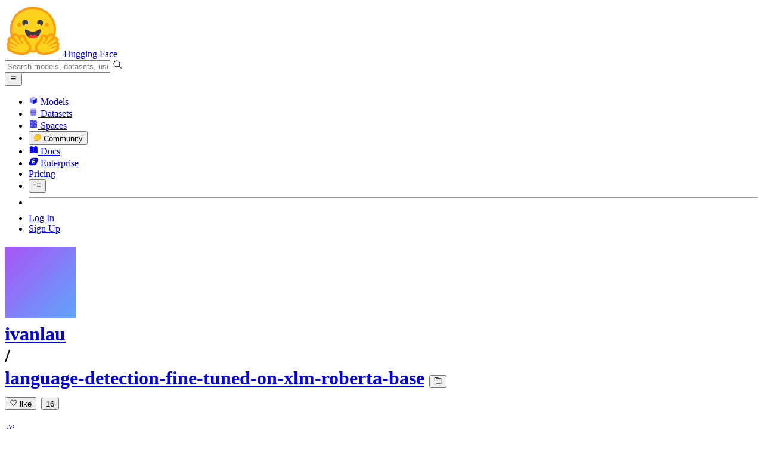

--- FILE ---
content_type: text/html; charset=utf-8
request_url: https://huggingface.co/ivanlau/language-detection-fine-tuned-on-xlm-roberta-base
body_size: 120070
content:
<!doctype html>
<html class="">
	<head>
		<meta charset="utf-8" />

		<meta name="viewport" content="width=device-width, initial-scale=1.0, user-scalable=no" />

		<meta name="description" content="We’re on a journey to advance and democratize artificial intelligence through open source and open science." />

		<meta property="fb:app_id" content="1321688464574422" />

		<meta name="twitter:card" content="summary_large_image" />

		<meta name="twitter:site" content="@huggingface" />

		<meta name="twitter:image" content="https://cdn-thumbnails.huggingface.co/social-thumbnails/models/ivanlau/language-detection-fine-tuned-on-xlm-roberta-base.png" />

		<meta property="og:title" content="ivanlau/language-detection-fine-tuned-on-xlm-roberta-base · Hugging Face" />

		<meta property="og:description" content="We’re on a journey to advance and democratize artificial intelligence through open source and open science." />

		<meta property="og:type" content="website" />

		<meta property="og:url" content="https://huggingface.co/ivanlau/language-detection-fine-tuned-on-xlm-roberta-base" />

		<meta property="og:image" content="https://cdn-thumbnails.huggingface.co/social-thumbnails/models/ivanlau/language-detection-fine-tuned-on-xlm-roberta-base.png" />

		<link rel="stylesheet" href="/front/build/kube-c5245be/style.css" />

		<link rel="preconnect" href="https://fonts.gstatic.com" />

		<link
			href="https://fonts.googleapis.com/css2?family=Source+Sans+Pro:ital,wght@0,200;0,300;0,400;0,600;0,700;1,200;1,300;1,400;1,600;1,700&display=swap"
			rel="stylesheet"
		/>

		<link
			href="https://fonts.googleapis.com/css2?family=IBM+Plex+Mono:wght@400;600;700&display=swap"
			rel="stylesheet"
		/>

		<link
			rel="preload"
			href="https://cdnjs.cloudflare.com/ajax/libs/KaTeX/0.12.0/katex.min.css"
			as="style"
			onload="this.onload=null;this.rel='stylesheet'"
		/>

		<noscript>
			<link rel="stylesheet" href="https://cdnjs.cloudflare.com/ajax/libs/KaTeX/0.12.0/katex.min.css" />
		</noscript>
		<script>const guestTheme = document.cookie.match(/theme=(\w+)/)?.[1]; document.documentElement.classList.toggle('dark', guestTheme === 'dark' || ( (!guestTheme || guestTheme === 'system') && window.matchMedia('(prefers-color-scheme: dark)').matches));</script>
<link rel="canonical" href="https://huggingface.co/ivanlau/language-detection-fine-tuned-on-xlm-roberta-base">  
		<title>ivanlau/language-detection-fine-tuned-on-xlm-roberta-base · Hugging Face</title>

		<script defer src="/js/script.js"></script>

		<script>
			(window.plausible =
				window.plausible ||
				function () {
					(plausible.q = plausible.q || []).push(arguments);
				}),
				(plausible.init =
					plausible.init ||
					function (i) {
						plausible.o = i || {};
					});
			plausible.init({
				customProperties: {
					loggedIn: "false",
				},
				endpoint: "/api/event",
			});
		</script>

		<script>
			window.hubConfig = {"features":{"signupDisabled":false},"sshGitUrl":"git@hf.co","moonHttpUrl":"https:\/\/huggingface.co","captchaApiKey":"bd5f2066-93dc-4bdd-a64b-a24646ca3859","datasetViewerPublicUrl":"https:\/\/datasets-server.huggingface.co","stripePublicKey":"pk_live_x2tdjFXBCvXo2FFmMybezpeM00J6gPCAAc","environment":"production","userAgent":"HuggingFace (production)","spacesIframeDomain":"hf.space","spacesApiUrl":"https:\/\/api.hf.space","docSearchKey":"ece5e02e57300e17d152c08056145326e90c4bff3dd07d7d1ae40cf1c8d39cb6","logoDev":{"apiUrl":"https:\/\/img.logo.dev\/","apiKey":"pk_UHS2HZOeRnaSOdDp7jbd5w"}};
			window.requestId = "Root=1-696ea809-3a4a9e05712d7fc2658d52da";
		</script>
		<script type="text/javascript" src="https://de5282c3ca0c.edge.sdk.awswaf.com/de5282c3ca0c/526cf06acb0d/challenge.js" defer></script> 
	</head>
	<body class="flex flex-col min-h-dvh bg-white dark:bg-gray-950 text-black ModelPage">
		<div class="flex min-h-dvh flex-col"><div class="SVELTE_HYDRATER contents" data-target="DeviceProvider" data-props="{}"></div>
	<div class="SVELTE_HYDRATER contents" data-target="SystemThemeMonitor" data-props="{&quot;isLoggedIn&quot;:false}"></div>

	<div class="SVELTE_HYDRATER contents" data-target="MainHeader" data-props="{&quot;classNames&quot;:&quot;&quot;,&quot;isWide&quot;:false,&quot;isZh&quot;:false,&quot;isPro&quot;:false}"><header class="border-b border-gray-100 "><div class="w-full px-4 container flex h-16 items-center"><div class="flex flex-1 items-center"><a class="mr-5 flex flex-none items-center lg:mr-6" href="/"><img alt="Hugging Face's logo" class="w-7 md:mr-2" src="/front/assets/huggingface_logo-noborder.svg">
				<span class="hidden whitespace-nowrap text-lg font-bold md:block">Hugging Face</span></a>
			<div class="relative flex-1 lg:max-w-sm mr-2 sm:mr-4 md:mr-3 xl:mr-6"><input autocomplete="off" class="w-full dark:bg-gray-950 pl-8 form-input-alt h-9 pr-3 focus:shadow-xl " name="" placeholder="Search models, datasets, users..."   spellcheck="false" type="text" value="">
	<svg class="absolute left-2.5 text-gray-400 top-1/2 transform -translate-y-1/2" xmlns="http://www.w3.org/2000/svg" xmlns:xlink="http://www.w3.org/1999/xlink" aria-hidden="true" focusable="false" role="img" width="1em" height="1em" preserveAspectRatio="xMidYMid meet" viewBox="0 0 32 32"><path d="M30 28.59L22.45 21A11 11 0 1 0 21 22.45L28.59 30zM5 14a9 9 0 1 1 9 9a9 9 0 0 1-9-9z" fill="currentColor"></path></svg>
	</div>
			<div class="flex flex-none items-center justify-center p-0.5 place-self-stretch lg:hidden"><button class="relative z-40 flex h-6 w-8 items-center justify-center" type="button"><svg width="1em" height="1em" viewBox="0 0 10 10" class="text-xl" xmlns="http://www.w3.org/2000/svg" xmlns:xlink="http://www.w3.org/1999/xlink" aria-hidden="true" focusable="false" role="img" preserveAspectRatio="xMidYMid meet" fill="currentColor"><path fill-rule="evenodd" clip-rule="evenodd" d="M1.65039 2.9999C1.65039 2.8066 1.80709 2.6499 2.00039 2.6499H8.00039C8.19369 2.6499 8.35039 2.8066 8.35039 2.9999C8.35039 3.1932 8.19369 3.3499 8.00039 3.3499H2.00039C1.80709 3.3499 1.65039 3.1932 1.65039 2.9999ZM1.65039 4.9999C1.65039 4.8066 1.80709 4.6499 2.00039 4.6499H8.00039C8.19369 4.6499 8.35039 4.8066 8.35039 4.9999C8.35039 5.1932 8.19369 5.3499 8.00039 5.3499H2.00039C1.80709 5.3499 1.65039 5.1932 1.65039 4.9999ZM2.00039 6.6499C1.80709 6.6499 1.65039 6.8066 1.65039 6.9999C1.65039 7.1932 1.80709 7.3499 2.00039 7.3499H8.00039C8.19369 7.3499 8.35039 7.1932 8.35039 6.9999C8.35039 6.8066 8.19369 6.6499 8.00039 6.6499H2.00039Z"></path></svg>
		</button>

	</div></div>
		<nav aria-label="Main" class="ml-auto hidden lg:block"><ul class="flex items-center gap-x-1 2xl:gap-x-2"><li class="hover:text-indigo-700"><a class="group flex items-center px-2 py-0.5 dark:text-gray-300 dark:hover:text-gray-100" href="/models"><svg class="mr-1.5 text-gray-400 group-hover:text-indigo-500" style="" xmlns="http://www.w3.org/2000/svg" xmlns:xlink="http://www.w3.org/1999/xlink" aria-hidden="true" focusable="false" role="img" width="1em" height="1em" preserveAspectRatio="xMidYMid meet" viewBox="0 0 24 24"><path class="uim-quaternary" d="M20.23 7.24L12 12L3.77 7.24a1.98 1.98 0 0 1 .7-.71L11 2.76c.62-.35 1.38-.35 2 0l6.53 3.77c.29.173.531.418.7.71z" opacity=".25" fill="currentColor"></path><path class="uim-tertiary" d="M12 12v9.5a2.09 2.09 0 0 1-.91-.21L4.5 17.48a2.003 2.003 0 0 1-1-1.73v-7.5a2.06 2.06 0 0 1 .27-1.01L12 12z" opacity=".5" fill="currentColor"></path><path class="uim-primary" d="M20.5 8.25v7.5a2.003 2.003 0 0 1-1 1.73l-6.62 3.82c-.275.13-.576.198-.88.2V12l8.23-4.76c.175.308.268.656.27 1.01z" fill="currentColor"></path></svg>
						Models</a>
				</li><li class="hover:text-red-700"><a class="group flex items-center px-2 py-0.5 dark:text-gray-300 dark:hover:text-gray-100" href="/datasets"><svg class="mr-1.5 text-gray-400 group-hover:text-red-500" style="" xmlns="http://www.w3.org/2000/svg" xmlns:xlink="http://www.w3.org/1999/xlink" aria-hidden="true" focusable="false" role="img" width="1em" height="1em" preserveAspectRatio="xMidYMid meet" viewBox="0 0 25 25"><ellipse cx="12.5" cy="5" fill="currentColor" fill-opacity="0.25" rx="7.5" ry="2"></ellipse><path d="M12.5 15C16.6421 15 20 14.1046 20 13V20C20 21.1046 16.6421 22 12.5 22C8.35786 22 5 21.1046 5 20V13C5 14.1046 8.35786 15 12.5 15Z" fill="currentColor" opacity="0.5"></path><path d="M12.5 7C16.6421 7 20 6.10457 20 5V11.5C20 12.6046 16.6421 13.5 12.5 13.5C8.35786 13.5 5 12.6046 5 11.5V5C5 6.10457 8.35786 7 12.5 7Z" fill="currentColor" opacity="0.5"></path><path d="M5.23628 12C5.08204 12.1598 5 12.8273 5 13C5 14.1046 8.35786 15 12.5 15C16.6421 15 20 14.1046 20 13C20 12.8273 19.918 12.1598 19.7637 12C18.9311 12.8626 15.9947 13.5 12.5 13.5C9.0053 13.5 6.06886 12.8626 5.23628 12Z" fill="currentColor"></path></svg>
						Datasets</a>
				</li><li class="hover:text-blue-700"><a class="group flex items-center px-2 py-0.5 dark:text-gray-300 dark:hover:text-gray-100" href="/spaces"><svg class="mr-1.5 text-gray-400 group-hover:text-blue-500" xmlns="http://www.w3.org/2000/svg" xmlns:xlink="http://www.w3.org/1999/xlink" aria-hidden="true" focusable="false" role="img" width="1em" height="1em" viewBox="0 0 25 25"><path opacity=".5" d="M6.016 14.674v4.31h4.31v-4.31h-4.31ZM14.674 14.674v4.31h4.31v-4.31h-4.31ZM6.016 6.016v4.31h4.31v-4.31h-4.31Z" fill="currentColor"></path><path opacity=".75" fill-rule="evenodd" clip-rule="evenodd" d="M3 4.914C3 3.857 3.857 3 4.914 3h6.514c.884 0 1.628.6 1.848 1.414a5.171 5.171 0 0 1 7.31 7.31c.815.22 1.414.964 1.414 1.848v6.514A1.914 1.914 0 0 1 20.086 22H4.914A1.914 1.914 0 0 1 3 20.086V4.914Zm3.016 1.102v4.31h4.31v-4.31h-4.31Zm0 12.968v-4.31h4.31v4.31h-4.31Zm8.658 0v-4.31h4.31v4.31h-4.31Zm0-10.813a2.155 2.155 0 1 1 4.31 0 2.155 2.155 0 0 1-4.31 0Z" fill="currentColor"></path><path opacity=".25" d="M16.829 6.016a2.155 2.155 0 1 0 0 4.31 2.155 2.155 0 0 0 0-4.31Z" fill="currentColor"></path></svg>
						Spaces</a>
				</li><li class="max-xl:hidden relative"><div class="relative ">
	<button class="group flex items-center px-2 py-0.5 dark:text-gray-300 hover:text-yellow-700 dark:hover:text-gray-100 " type="button">
		<svg class="mr-1.5 mr-1.5 text-gray-400 text-yellow-500! group-hover:text-yellow-500" xmlns="http://www.w3.org/2000/svg" xmlns:xlink="http://www.w3.org/1999/xlink" aria-hidden="true" focusable="false" role="img" width="1em" height="1em" preserveAspectRatio="xMidYMid meet" viewBox="0 0 32 32"><path d="M20.6081 3C21.7684 3 22.8053 3.49196 23.5284 4.38415C23.9756 4.93678 24.4428 5.82749 24.4808 7.16133C24.9674 7.01707 25.4353 6.93643 25.8725 6.93643C26.9833 6.93643 27.9865 7.37587 28.696 8.17411C29.6075 9.19872 30.0124 10.4579 29.8361 11.7177C29.7523 12.3177 29.5581 12.8555 29.2678 13.3534C29.8798 13.8646 30.3306 14.5763 30.5485 15.4322C30.719 16.1032 30.8939 17.5006 29.9808 18.9403C30.0389 19.0342 30.0934 19.1319 30.1442 19.2318C30.6932 20.3074 30.7283 21.5229 30.2439 22.6548C29.5093 24.3704 27.6841 25.7219 24.1397 27.1727C21.9347 28.0753 19.9174 28.6523 19.8994 28.6575C16.9842 29.4379 14.3477 29.8345 12.0653 29.8345C7.87017 29.8345 4.8668 28.508 3.13831 25.8921C0.356375 21.6797 0.754104 17.8269 4.35369 14.1131C6.34591 12.058 7.67023 9.02782 7.94613 8.36275C8.50224 6.39343 9.97271 4.20438 12.4172 4.20438H12.4179C12.6236 4.20438 12.8314 4.2214 13.0364 4.25468C14.107 4.42854 15.0428 5.06476 15.7115 6.02205C16.4331 5.09583 17.134 4.359 17.7682 3.94323C18.7242 3.31737 19.6794 3 20.6081 3ZM20.6081 5.95917C20.2427 5.95917 19.7963 6.1197 19.3039 6.44225C17.7754 7.44319 14.8258 12.6772 13.7458 14.7131C13.3839 15.3952 12.7655 15.6837 12.2086 15.6837C11.1036 15.6837 10.2408 14.5497 12.1076 13.1085C14.9146 10.9402 13.9299 7.39584 12.5898 7.1776C12.5311 7.16799 12.4731 7.16355 12.4172 7.16355C11.1989 7.16355 10.6615 9.33114 10.6615 9.33114C10.6615 9.33114 9.0863 13.4148 6.38031 16.206C3.67434 18.998 3.5346 21.2388 5.50675 24.2246C6.85185 26.2606 9.42666 26.8753 12.0653 26.8753C14.8021 26.8753 17.6077 26.2139 19.1799 25.793C19.2574 25.7723 28.8193 22.984 27.6081 20.6107C27.4046 20.212 27.0693 20.0522 26.6471 20.0522C24.9416 20.0522 21.8393 22.6726 20.5057 22.6726C20.2076 22.6726 19.9976 22.5416 19.9116 22.222C19.3433 20.1173 28.552 19.2325 27.7758 16.1839C27.639 15.6445 27.2677 15.4256 26.746 15.4263C24.4923 15.4263 19.4358 19.5181 18.3759 19.5181C18.2949 19.5181 18.2368 19.4937 18.2053 19.4419C17.6743 18.557 17.9653 17.9394 21.7082 15.6009C25.4511 13.2617 28.0783 11.8545 26.5841 10.1752C26.4121 9.98141 26.1684 9.8956 25.8725 9.8956C23.6001 9.89634 18.2311 14.9403 18.2311 14.9403C18.2311 14.9403 16.7821 16.496 15.9057 16.496C15.7043 16.496 15.533 16.4139 15.4169 16.2112C14.7956 15.1296 21.1879 10.1286 21.5484 8.06535C21.7928 6.66715 21.3771 5.95917 20.6081 5.95917Z" fill="#FF9D00"></path><path d="M5.50686 24.2246C3.53472 21.2387 3.67446 18.9979 6.38043 16.206C9.08641 13.4147 10.6615 9.33111 10.6615 9.33111C10.6615 9.33111 11.2499 6.95933 12.59 7.17757C13.93 7.39581 14.9139 10.9401 12.1069 13.1084C9.29997 15.276 12.6659 16.7489 13.7459 14.713C14.8258 12.6772 17.7747 7.44316 19.304 6.44221C20.8326 5.44128 21.9089 6.00204 21.5484 8.06532C21.188 10.1286 14.795 15.1295 15.4171 16.2118C16.0391 17.2934 18.2312 14.9402 18.2312 14.9402C18.2312 14.9402 25.0907 8.49588 26.5842 10.1752C28.0776 11.8545 25.4512 13.2616 21.7082 15.6008C17.9646 17.9393 17.6744 18.557 18.2054 19.4418C18.7372 20.3266 26.9998 13.1351 27.7759 16.1838C28.5513 19.2324 19.3434 20.1173 19.9117 22.2219C20.48 24.3274 26.3979 18.2382 27.6082 20.6107C28.8193 22.9839 19.2574 25.7722 19.18 25.7929C16.0914 26.62 8.24723 28.3726 5.50686 24.2246Z" fill="#FFD21E"></path></svg>
			Community
		</button>
	
	
	</div>
				</li><li class="hover:text-yellow-700"><a class="group flex items-center px-2 py-0.5 dark:text-gray-300 dark:hover:text-gray-100" href="/docs"><svg xmlns="http://www.w3.org/2000/svg" xmlns:xlink="http://www.w3.org/1999/xlink" aria-hidden="true" role="img" class="mr-1.5 text-gray-400 group-hover:text-yellow-500" width="1em" height="1em" preserveAspectRatio="xMidYMid meet" viewBox="0 0 16 16"><path d="m2.28 3.7-.3.16a.67.67 0 0 0-.34.58v8.73l.01.04.02.07.01.04.03.06.02.04.02.03.04.06.05.05.04.04.06.04.06.04.08.04.08.02h.05l.07.02h.11l.04-.01.07-.02.03-.01.07-.03.22-.12a5.33 5.33 0 0 1 5.15.1.67.67 0 0 0 .66 0 5.33 5.33 0 0 1 5.33 0 .67.67 0 0 0 1-.58V4.36a.67.67 0 0 0-.34-.5l-.3-.17v7.78a.63.63 0 0 1-.87.59 4.9 4.9 0 0 0-4.35.35l-.65.39a.29.29 0 0 1-.15.04.29.29 0 0 1-.16-.04l-.65-.4a4.9 4.9 0 0 0-4.34-.34.63.63 0 0 1-.87-.59V3.7Z" fill="currentColor" class="dark:opacity-40"></path><path fill-rule="evenodd" clip-rule="evenodd" d="M8 3.1a5.99 5.99 0 0 0-5.3-.43.66.66 0 0 0-.42.62v8.18c0 .45.46.76.87.59a4.9 4.9 0 0 1 4.34.35l.65.39c.05.03.1.04.16.04.05 0 .1-.01.15-.04l.65-.4a4.9 4.9 0 0 1 4.35-.34.63.63 0 0 0 .86-.59V3.3a.67.67 0 0 0-.41-.62 5.99 5.99 0 0 0-5.3.43l-.3.17L8 3.1Zm.73 1.87a.43.43 0 1 0-.86 0v5.48a.43.43 0 0 0 .86 0V4.97Z" fill="currentColor" class="opacity-40 dark:opacity-100"></path><path d="M8.73 4.97a.43.43 0 1 0-.86 0v5.48a.43.43 0 1 0 .86 0V4.96Z" fill="currentColor" class="dark:opacity-40"></path></svg>
						Docs</a>
				</li><li class="hover:text-black dark:hover:text-white max-2xl:hidden"><a class="group flex items-center px-2 py-0.5 dark:text-gray-300 dark:hover:text-gray-100" href="/enterprise"><svg class="mr-1.5 text-gray-400 group-hover:text-black dark:group-hover:text-white" xmlns="http://www.w3.org/2000/svg" fill="none" aria-hidden="true" focusable="false" role="img" width="1em" height="1em" preserveAspectRatio="xMidYMid meet" viewBox="0 0 12 12"><path fill-rule="evenodd" clip-rule="evenodd" d="M4.9 1.35a3.16 3.16 0 0 0-2.8 2.07L.37 8.58C0 9.71.7 10.65 1.86 10.65H7.3a3.2 3.2 0 0 0 2.84-2.07l1.67-5.16c.36-1.13-.3-2.07-1.46-2.07H4.91Zm.4 2.07L3.57 8.47h3.57l.36-1.12H5.4l.28-.91h1.75l.4-1.1H6.07l.3-.83h2l.36-1.1H5.27h.04Z" fill="currentColor"></path></svg>
						Enterprise</a>
				</li>

		<li><a class="group flex items-center px-2 py-0.5 dark:text-gray-300 dark:hover:text-gray-100" href="/pricing">Pricing
			</a></li>

		<li><div class="relative group">
	<button class="px-2 py-0.5 hover:text-gray-500 dark:hover:text-gray-600 flex items-center " type="button">
		<svg class=" text-gray-500 w-5 group-hover:text-gray-400 dark:text-gray-300 dark:group-hover:text-gray-100" xmlns="http://www.w3.org/2000/svg" xmlns:xlink="http://www.w3.org/1999/xlink" aria-hidden="true" focusable="false" role="img" width="1em" height="1em" viewBox="0 0 32 18" preserveAspectRatio="xMidYMid meet"><path fill-rule="evenodd" clip-rule="evenodd" d="M14.4504 3.30221C14.4504 2.836 14.8284 2.45807 15.2946 2.45807H28.4933C28.9595 2.45807 29.3374 2.836 29.3374 3.30221C29.3374 3.76842 28.9595 4.14635 28.4933 4.14635H15.2946C14.8284 4.14635 14.4504 3.76842 14.4504 3.30221Z" fill="currentColor"></path><path fill-rule="evenodd" clip-rule="evenodd" d="M14.4504 9.00002C14.4504 8.53382 14.8284 8.15588 15.2946 8.15588H28.4933C28.9595 8.15588 29.3374 8.53382 29.3374 9.00002C29.3374 9.46623 28.9595 9.84417 28.4933 9.84417H15.2946C14.8284 9.84417 14.4504 9.46623 14.4504 9.00002Z" fill="currentColor"></path><path fill-rule="evenodd" clip-rule="evenodd" d="M14.4504 14.6978C14.4504 14.2316 14.8284 13.8537 15.2946 13.8537H28.4933C28.9595 13.8537 29.3374 14.2316 29.3374 14.6978C29.3374 15.164 28.9595 15.542 28.4933 15.542H15.2946C14.8284 15.542 14.4504 15.164 14.4504 14.6978Z" fill="currentColor"></path><path fill-rule="evenodd" clip-rule="evenodd" d="M1.94549 6.87377C2.27514 6.54411 2.80962 6.54411 3.13928 6.87377L6.23458 9.96907L9.32988 6.87377C9.65954 6.54411 10.194 6.54411 10.5237 6.87377C10.8533 7.20343 10.8533 7.73791 10.5237 8.06756L6.23458 12.3567L1.94549 8.06756C1.61583 7.73791 1.61583 7.20343 1.94549 6.87377Z" fill="currentColor"></path></svg>
			
		</button>
	
	
	</div></li>
		<li><hr class="h-5 w-0.5 border-none bg-gray-100 dark:bg-gray-800"></li>
		<li><a class="block cursor-pointer whitespace-nowrap px-2 py-0.5 hover:text-gray-500 dark:text-gray-300 dark:hover:text-gray-100" href="/login">Log In
				</a></li>
			<li><a class="whitespace-nowrap rounded-full border border-transparent bg-gray-900 px-3 py-1 leading-none text-white hover:border-black hover:bg-white hover:text-black" href="/join">Sign Up
					</a></li></ul></nav></div></header></div>
	
	
	
	<div class="SVELTE_HYDRATER contents" data-target="SSOBanner" data-props="{}"></div>
	

	<main class="flex flex-1 flex-col">
	<div class="SVELTE_HYDRATER contents" data-target="ModelHeader" data-props="{&quot;activeTab&quot;:&quot;modelCard&quot;,&quot;author&quot;:{&quot;_id&quot;:&quot;6183af2b3ce8de716ac60789&quot;,&quot;avatarUrl&quot;:&quot;/avatars/9069a9f8703a4f9a6479e9a0439f9d3b.svg&quot;,&quot;fullname&quot;:&quot;LinTiong Lau&quot;,&quot;name&quot;:&quot;ivanlau&quot;,&quot;type&quot;:&quot;user&quot;,&quot;isPro&quot;:false,&quot;isHf&quot;:false,&quot;isHfAdmin&quot;:false,&quot;isMod&quot;:false,&quot;followerCount&quot;:2,&quot;isUserFollowing&quot;:false},&quot;canReadRepoSettings&quot;:false,&quot;canWriteRepoContent&quot;:false,&quot;canDisable&quot;:false,&quot;model&quot;:{&quot;author&quot;:&quot;ivanlau&quot;,&quot;cardData&quot;:{&quot;license&quot;:&quot;mit&quot;,&quot;tags&quot;:[&quot;generated_from_trainer&quot;],&quot;datasets&quot;:[&quot;common_language&quot;],&quot;metrics&quot;:[&quot;accuracy&quot;],&quot;model-index&quot;:[{&quot;name&quot;:&quot;language-detection-fine-tuned-on-xlm-roberta-base&quot;,&quot;results&quot;:[{&quot;task&quot;:{&quot;name&quot;:&quot;Text Classification&quot;,&quot;type&quot;:&quot;text-classification&quot;},&quot;dataset&quot;:{&quot;name&quot;:&quot;common_language&quot;,&quot;type&quot;:&quot;common_language&quot;,&quot;args&quot;:&quot;full&quot;},&quot;metrics&quot;:[{&quot;name&quot;:&quot;Accuracy&quot;,&quot;type&quot;:&quot;accuracy&quot;,&quot;value&quot;:0.9738386718094919,&quot;verified&quot;:false}]}]}]},&quot;cardExists&quot;:true,&quot;config&quot;:{&quot;architectures&quot;:[&quot;XLMRobertaForSequenceClassification&quot;],&quot;model_type&quot;:&quot;xlm-roberta&quot;,&quot;tokenizer_config&quot;:{&quot;bos_token&quot;:&quot;<s>&quot;,&quot;eos_token&quot;:&quot;</s>&quot;,&quot;sep_token&quot;:&quot;</s>&quot;,&quot;cls_token&quot;:&quot;<s>&quot;,&quot;unk_token&quot;:&quot;<unk>&quot;,&quot;pad_token&quot;:&quot;<pad>&quot;,&quot;mask_token&quot;:{&quot;content&quot;:&quot;<mask>&quot;,&quot;single_word&quot;:false,&quot;lstrip&quot;:true,&quot;rstrip&quot;:false,&quot;normalized&quot;:true,&quot;__type&quot;:&quot;AddedToken&quot;}}},&quot;createdAt&quot;:&quot;2022-03-02T23:29:05.000Z&quot;,&quot;discussionsDisabled&quot;:false,&quot;discussionsSorting&quot;:&quot;recently-created&quot;,&quot;downloads&quot;:8420,&quot;downloadsAllTime&quot;:400644,&quot;id&quot;:&quot;ivanlau/language-detection-fine-tuned-on-xlm-roberta-base&quot;,&quot;isLikedByUser&quot;:false,&quot;availableInferenceProviders&quot;:[{&quot;provider&quot;:&quot;hf-inference&quot;,&quot;modelStatus&quot;:&quot;live&quot;,&quot;providerStatus&quot;:&quot;live&quot;,&quot;providerId&quot;:&quot;ivanlau/language-detection-fine-tuned-on-xlm-roberta-base&quot;,&quot;task&quot;:&quot;text-classification&quot;,&quot;isCheapestPricingOutput&quot;:false,&quot;isFastestThroughput&quot;:false,&quot;isModelAuthor&quot;:false}],&quot;inference&quot;:&quot;warm&quot;,&quot;lastModified&quot;:&quot;2021-12-17T10:33:13.000Z&quot;,&quot;likes&quot;:16,&quot;pipeline_tag&quot;:&quot;text-classification&quot;,&quot;library_name&quot;:&quot;transformers&quot;,&quot;librariesOther&quot;:[],&quot;trackDownloads&quot;:true,&quot;mask_token&quot;:&quot;<mask>&quot;,&quot;model-index&quot;:[{&quot;name&quot;:&quot;language-detection-fine-tuned-on-xlm-roberta-base&quot;,&quot;results&quot;:[{&quot;task&quot;:{&quot;name&quot;:&quot;Text Classification&quot;,&quot;type&quot;:&quot;text-classification&quot;},&quot;dataset&quot;:{&quot;name&quot;:&quot;common_language&quot;,&quot;type&quot;:&quot;common_language&quot;,&quot;args&quot;:&quot;full&quot;},&quot;metrics&quot;:[{&quot;name&quot;:&quot;Accuracy&quot;,&quot;type&quot;:&quot;accuracy&quot;,&quot;value&quot;:0.9738386718094919,&quot;verified&quot;:false}]}]}],&quot;private&quot;:false,&quot;repoType&quot;:&quot;model&quot;,&quot;gated&quot;:false,&quot;tags&quot;:[&quot;transformers&quot;,&quot;pytorch&quot;,&quot;tensorboard&quot;,&quot;xlm-roberta&quot;,&quot;text-classification&quot;,&quot;generated_from_trainer&quot;,&quot;dataset:common_language&quot;,&quot;license:mit&quot;,&quot;model-index&quot;,&quot;endpoints_compatible&quot;,&quot;deploy:azure&quot;,&quot;region:us&quot;],&quot;tag_objs&quot;:[{&quot;id&quot;:&quot;text-classification&quot;,&quot;label&quot;:&quot;Text Classification&quot;,&quot;type&quot;:&quot;pipeline_tag&quot;,&quot;subType&quot;:&quot;nlp&quot;},{&quot;id&quot;:&quot;transformers&quot;,&quot;label&quot;:&quot;Transformers&quot;,&quot;type&quot;:&quot;library&quot;},{&quot;id&quot;:&quot;pytorch&quot;,&quot;label&quot;:&quot;PyTorch&quot;,&quot;type&quot;:&quot;library&quot;},{&quot;id&quot;:&quot;tensorboard&quot;,&quot;label&quot;:&quot;TensorBoard&quot;,&quot;type&quot;:&quot;library&quot;},{&quot;id&quot;:&quot;dataset:common_language&quot;,&quot;label&quot;:&quot;common_language&quot;,&quot;type&quot;:&quot;dataset&quot;,&quot;extra&quot;:{&quot;disabled&quot;:true}},{&quot;id&quot;:&quot;xlm-roberta&quot;,&quot;label&quot;:&quot;xlm-roberta&quot;,&quot;type&quot;:&quot;other&quot;,&quot;clickable&quot;:true},{&quot;id&quot;:&quot;generated_from_trainer&quot;,&quot;label&quot;:&quot;Generated from Trainer&quot;,&quot;type&quot;:&quot;other&quot;,&quot;clickable&quot;:true},{&quot;id&quot;:&quot;model-index&quot;,&quot;label&quot;:&quot;Eval Results (legacy)&quot;,&quot;type&quot;:&quot;other&quot;,&quot;clickable&quot;:true},{&quot;id&quot;:&quot;endpoints_compatible&quot;,&quot;label&quot;:&quot;Inference Endpoints&quot;,&quot;type&quot;:&quot;other&quot;,&quot;clickable&quot;:true},{&quot;id&quot;:&quot;license:mit&quot;,&quot;label&quot;:&quot;mit&quot;,&quot;type&quot;:&quot;license&quot;},{&quot;id&quot;:&quot;deploy:azure&quot;,&quot;label&quot;:&quot;azure&quot;,&quot;type&quot;:&quot;deploy&quot;},{&quot;type&quot;:&quot;region&quot;,&quot;label&quot;:&quot;🇺🇸 Region: US&quot;,&quot;id&quot;:&quot;region:us&quot;}],&quot;transformersInfo&quot;:{&quot;auto_model&quot;:&quot;AutoModelForSequenceClassification&quot;,&quot;pipeline_tag&quot;:&quot;text-classification&quot;,&quot;processor&quot;:&quot;AutoTokenizer&quot;},&quot;widgetData&quot;:[{&quot;text&quot;:&quot;I like you. I love you&quot;}],&quot;hasBlockedOids&quot;:false,&quot;region&quot;:&quot;us&quot;,&quot;isQuantized&quot;:false},&quot;discussionsStats&quot;:{&quot;closed&quot;:1,&quot;open&quot;:3,&quot;total&quot;:4},&quot;query&quot;:{},&quot;inferenceContextData&quot;:{&quot;billableEntities&quot;:[],&quot;entityName2Providers&quot;:{},&quot;defaultProviders&quot;:[{&quot;isOriginalProvider&quot;:false,&quot;name&quot;:&quot;hf-inference&quot;,&quot;enabled&quot;:true,&quot;position&quot;:18,&quot;isReleased&quot;:true,&quot;accuratePricing&quot;:true}]},&quot;hasQuantizations&quot;:false}"><header class="bg-linear-to-t border-b border-gray-100 pt-6 sm:pt-9 from-gray-50-to-white via-white dark:via-gray-950"><div class="container relative "><h1 class="flex flex-wrap items-center max-md:leading-tight mb-3 text-lg max-sm:gap-y-1.5 md:text-xl">
			<div class="group flex flex-none items-center"><div class="relative mr-1 flex items-center">

			

<span class="inline-block "><span class="contents"><a href="/ivanlau" class="text-gray-400 hover:text-blue-600"><div class="flex-none  "><img alt="" class="size-3.5 rounded-full  flex-none select-none" src="/avatars/9069a9f8703a4f9a6479e9a0439f9d3b.svg" crossorigin="anonymous">
	</div></a></span>
	</span></div>
		

<span class="inline-block "><span class="contents"><a href="/ivanlau" class="text-gray-400 hover:text-blue-600">ivanlau</a></span>
	</span>
		<div class="mx-0.5 text-gray-300">/</div></div>

<div class="max-w-full "><a class="break-words font-mono font-semibold hover:text-blue-600 " href="/ivanlau/language-detection-fine-tuned-on-xlm-roberta-base">language-detection-fine-tuned-on-xlm-roberta-base</a>
	<button class="text-sm mr-4 focus:outline-hidden inline-flex cursor-pointer items-center text-sm  mx-0.5   text-gray-600 " title="Copy model name to clipboard" type="button"><svg class="" xmlns="http://www.w3.org/2000/svg" aria-hidden="true" fill="currentColor" focusable="false" role="img" width="1em" height="1em" preserveAspectRatio="xMidYMid meet" viewBox="0 0 32 32"><path d="M28,10V28H10V10H28m0-2H10a2,2,0,0,0-2,2V28a2,2,0,0,0,2,2H28a2,2,0,0,0,2-2V10a2,2,0,0,0-2-2Z" transform="translate(0)"></path><path d="M4,18H2V4A2,2,0,0,1,4,2H18V4H4Z" transform="translate(0)"></path><rect fill="none" width="32" height="32"></rect></svg>
		</button></div>
			<div class="inline-flex items-center overflow-hidden whitespace-nowrap rounded-md border bg-white text-sm leading-none text-gray-500  mr-2"><button class="relative flex items-center overflow-hidden from-red-50 to-transparent dark:from-red-900 px-1.5 py-1 hover:bg-linear-to-t focus:outline-hidden"  title="Like"><svg class="left-1.5 absolute" xmlns="http://www.w3.org/2000/svg" xmlns:xlink="http://www.w3.org/1999/xlink" aria-hidden="true" focusable="false" role="img" width="1em" height="1em" preserveAspectRatio="xMidYMid meet" viewBox="0 0 32 32" fill="currentColor"><path d="M22.45,6a5.47,5.47,0,0,1,3.91,1.64,5.7,5.7,0,0,1,0,8L16,26.13,5.64,15.64a5.7,5.7,0,0,1,0-8,5.48,5.48,0,0,1,7.82,0L16,10.24l2.53-2.58A5.44,5.44,0,0,1,22.45,6m0-2a7.47,7.47,0,0,0-5.34,2.24L16,7.36,14.89,6.24a7.49,7.49,0,0,0-10.68,0,7.72,7.72,0,0,0,0,10.82L16,29,27.79,17.06a7.72,7.72,0,0,0,0-10.82A7.49,7.49,0,0,0,22.45,4Z"></path></svg>

		
		<span class="ml-4 pl-0.5 ">like</span></button>
	<button class="focus:outline-hidden flex items-center border-l px-1.5 py-1 text-gray-400 hover:bg-gray-50 focus:bg-gray-100 dark:hover:bg-gray-900 dark:focus:bg-gray-800" title="See users who liked this repository">16</button></div>

<dialog class="shadow-alternate z-40 mx-4 my-auto h-fit select-text overflow-hidden rounded-xl bg-white max-sm:max-w-[calc(100dvw-2rem)] sm:mx-auto lg:mt-26 md:portrait:mt-30 xl:mt-30 2xl:mt-32 w-full sm:w-96 max-w-[calc(100%-4rem)] text-base ">
	<div tabindex="-1" class="outline-none focus:ring-0 focus-visible:ring-0"></div></dialog>
			
			
	</h1>
		<div class="mb-3 flex flex-wrap md:mb-4">
		<a class="mb-1 mr-1 md:mb-1.5 md:mr-1.5 rounded-lg" href="/models?pipeline_tag=text-classification"><div class="tag   tag-white "><div class="tag-ico -ml-2 tag-ico-red"><svg class="-mr-0.5" xmlns="http://www.w3.org/2000/svg" xmlns:xlink="http://www.w3.org/1999/xlink" aria-hidden="true" fill="currentColor" focusable="false" role="img" width="1em" height="1em" preserveAspectRatio="xMidYMid meet" viewBox="0 0 32 32" style="transform: rotate(360deg);"><circle cx="10" cy="20" r="2" fill="currentColor"></circle><circle cx="10" cy="28" r="2" fill="currentColor"></circle><circle cx="10" cy="14" r="2" fill="currentColor"></circle><circle cx="28" cy="4" r="2" fill="currentColor"></circle><circle cx="22" cy="6" r="2" fill="currentColor"></circle><circle cx="28" cy="10" r="2" fill="currentColor"></circle><circle cx="20" cy="12" r="2" fill="currentColor"></circle><circle cx="28" cy="22" r="2" fill="currentColor"></circle><circle cx="26" cy="28" r="2" fill="currentColor"></circle><circle cx="20" cy="26" r="2" fill="currentColor"></circle><circle cx="22" cy="20" r="2" fill="currentColor"></circle><circle cx="16" cy="4" r="2" fill="currentColor"></circle><circle cx="4" cy="24" r="2" fill="currentColor"></circle><circle cx="4" cy="16" r="2" fill="currentColor"></circle></svg></div>

	

	<span>Text Classification</span>
	

	</div></a>
		<a class="mb-1 mr-1 md:mb-1.5 md:mr-1.5 rounded-lg" href="/models?library=transformers"><div class="tag   tag-white "><svg class="text-black inline-block text-sm" xmlns="http://www.w3.org/2000/svg" xmlns:xlink="http://www.w3.org/1999/xlink" aria-hidden="true" focusable="false" role="img" preserveAspectRatio="xMidYMid meet" width="1em" height="1em" viewBox="0 0 95 88"><path fill="#fff" d="M94.25 70.08a8.28 8.28 0 0 1-.43 6.46 10.57 10.57 0 0 1-3 3.6 25.18 25.18 0 0 1-5.7 3.2 65.74 65.74 0 0 1-7.56 2.65 46.67 46.67 0 0 1-11.42 1.68c-5.42.05-10.09-1.23-13.4-4.5a40.4 40.4 0 0 1-10.14.03c-3.34 3.25-7.99 4.52-13.39 4.47a46.82 46.82 0 0 1-11.43-1.68 66.37 66.37 0 0 1-7.55-2.65c-2.28-.98-4.17-2-5.68-3.2a10.5 10.5 0 0 1-3.02-3.6c-.99-2-1.18-4.3-.42-6.46a8.54 8.54 0 0 1-.33-5.63c.25-.95.66-1.83 1.18-2.61a8.67 8.67 0 0 1 2.1-8.47 8.23 8.23 0 0 1 2.82-2.07 41.75 41.75 0 1 1 81.3-.12 8.27 8.27 0 0 1 3.11 2.19 8.7 8.7 0 0 1 2.1 8.47c.52.78.93 1.66 1.18 2.61a8.61 8.61 0 0 1-.32 5.63Z"></path><path fill="#FFD21E" d="M47.21 76.5a34.75 34.75 0 1 0 0-69.5 34.75 34.75 0 0 0 0 69.5Z"></path><path fill="#FF9D0B" d="M81.96 41.75a34.75 34.75 0 1 0-69.5 0 34.75 34.75 0 0 0 69.5 0Zm-73.5 0a38.75 38.75 0 1 1 77.5 0 38.75 38.75 0 0 1-77.5 0Z"></path><path fill="#3A3B45" d="M58.5 32.3c1.28.44 1.78 3.06 3.07 2.38a5 5 0 1 0-6.76-2.07c.61 1.15 2.55-.72 3.7-.32ZM34.95 32.3c-1.28.44-1.79 3.06-3.07 2.38a5 5 0 1 1 6.76-2.07c-.61 1.15-2.56-.72-3.7-.32Z"></path><path fill="#FF323D" d="M46.96 56.29c9.83 0 13-8.76 13-13.26 0-2.34-1.57-1.6-4.09-.36-2.33 1.15-5.46 2.74-8.9 2.74-7.19 0-13-6.88-13-2.38s3.16 13.26 13 13.26Z"></path><path fill="#3A3B45" fill-rule="evenodd" d="M39.43 54a8.7 8.7 0 0 1 5.3-4.49c.4-.12.81.57 1.24 1.28.4.68.82 1.37 1.24 1.37.45 0 .9-.68 1.33-1.35.45-.7.89-1.38 1.32-1.25a8.61 8.61 0 0 1 5 4.17c3.73-2.94 5.1-7.74 5.1-10.7 0-2.34-1.57-1.6-4.09-.36l-.14.07c-2.31 1.15-5.39 2.67-8.77 2.67s-6.45-1.52-8.77-2.67c-2.6-1.29-4.23-2.1-4.23.29 0 3.05 1.46 8.06 5.47 10.97Z" clip-rule="evenodd"></path><path fill="#FF9D0B" d="M70.71 37a3.25 3.25 0 1 0 0-6.5 3.25 3.25 0 0 0 0 6.5ZM24.21 37a3.25 3.25 0 1 0 0-6.5 3.25 3.25 0 0 0 0 6.5ZM17.52 48c-1.62 0-3.06.66-4.07 1.87a5.97 5.97 0 0 0-1.33 3.76 7.1 7.1 0 0 0-1.94-.3c-1.55 0-2.95.59-3.94 1.66a5.8 5.8 0 0 0-.8 7 5.3 5.3 0 0 0-1.79 2.82c-.24.9-.48 2.8.8 4.74a5.22 5.22 0 0 0-.37 5.02c1.02 2.32 3.57 4.14 8.52 6.1 3.07 1.22 5.89 2 5.91 2.01a44.33 44.33 0 0 0 10.93 1.6c5.86 0 10.05-1.8 12.46-5.34 3.88-5.69 3.33-10.9-1.7-15.92-2.77-2.78-4.62-6.87-5-7.77-.78-2.66-2.84-5.62-6.25-5.62a5.7 5.7 0 0 0-4.6 2.46c-1-1.26-1.98-2.25-2.86-2.82A7.4 7.4 0 0 0 17.52 48Zm0 4c.51 0 1.14.22 1.82.65 2.14 1.36 6.25 8.43 7.76 11.18.5.92 1.37 1.31 2.14 1.31 1.55 0 2.75-1.53.15-3.48-3.92-2.93-2.55-7.72-.68-8.01.08-.02.17-.02.24-.02 1.7 0 2.45 2.93 2.45 2.93s2.2 5.52 5.98 9.3c3.77 3.77 3.97 6.8 1.22 10.83-1.88 2.75-5.47 3.58-9.16 3.58-3.81 0-7.73-.9-9.92-1.46-.11-.03-13.45-3.8-11.76-7 .28-.54.75-.76 1.34-.76 2.38 0 6.7 3.54 8.57 3.54.41 0 .7-.17.83-.6.79-2.85-12.06-4.05-10.98-8.17.2-.73.71-1.02 1.44-1.02 3.14 0 10.2 5.53 11.68 5.53.11 0 .2-.03.24-.1.74-1.2.33-2.04-4.9-5.2-5.21-3.16-8.88-5.06-6.8-7.33.24-.26.58-.38 1-.38 3.17 0 10.66 6.82 10.66 6.82s2.02 2.1 3.25 2.1c.28 0 .52-.1.68-.38.86-1.46-8.06-8.22-8.56-11.01-.34-1.9.24-2.85 1.31-2.85Z"></path><path fill="#FFD21E" d="M38.6 76.69c2.75-4.04 2.55-7.07-1.22-10.84-3.78-3.77-5.98-9.3-5.98-9.3s-.82-3.2-2.69-2.9c-1.87.3-3.24 5.08.68 8.01 3.91 2.93-.78 4.92-2.29 2.17-1.5-2.75-5.62-9.82-7.76-11.18-2.13-1.35-3.63-.6-3.13 2.2.5 2.79 9.43 9.55 8.56 11-.87 1.47-3.93-1.71-3.93-1.71s-9.57-8.71-11.66-6.44c-2.08 2.27 1.59 4.17 6.8 7.33 5.23 3.16 5.64 4 4.9 5.2-.75 1.2-12.28-8.53-13.36-4.4-1.08 4.11 11.77 5.3 10.98 8.15-.8 2.85-9.06-5.38-10.74-2.18-1.7 3.21 11.65 6.98 11.76 7.01 4.3 1.12 15.25 3.49 19.08-2.12Z"></path><path fill="#FF9D0B" d="M77.4 48c1.62 0 3.07.66 4.07 1.87a5.97 5.97 0 0 1 1.33 3.76 7.1 7.1 0 0 1 1.95-.3c1.55 0 2.95.59 3.94 1.66a5.8 5.8 0 0 1 .8 7 5.3 5.3 0 0 1 1.78 2.82c.24.9.48 2.8-.8 4.74a5.22 5.22 0 0 1 .37 5.02c-1.02 2.32-3.57 4.14-8.51 6.1-3.08 1.22-5.9 2-5.92 2.01a44.33 44.33 0 0 1-10.93 1.6c-5.86 0-10.05-1.8-12.46-5.34-3.88-5.69-3.33-10.9 1.7-15.92 2.78-2.78 4.63-6.87 5.01-7.77.78-2.66 2.83-5.62 6.24-5.62a5.7 5.7 0 0 1 4.6 2.46c1-1.26 1.98-2.25 2.87-2.82A7.4 7.4 0 0 1 77.4 48Zm0 4c-.51 0-1.13.22-1.82.65-2.13 1.36-6.25 8.43-7.76 11.18a2.43 2.43 0 0 1-2.14 1.31c-1.54 0-2.75-1.53-.14-3.48 3.91-2.93 2.54-7.72.67-8.01a1.54 1.54 0 0 0-.24-.02c-1.7 0-2.45 2.93-2.45 2.93s-2.2 5.52-5.97 9.3c-3.78 3.77-3.98 6.8-1.22 10.83 1.87 2.75 5.47 3.58 9.15 3.58 3.82 0 7.73-.9 9.93-1.46.1-.03 13.45-3.8 11.76-7-.29-.54-.75-.76-1.34-.76-2.38 0-6.71 3.54-8.57 3.54-.42 0-.71-.17-.83-.6-.8-2.85 12.05-4.05 10.97-8.17-.19-.73-.7-1.02-1.44-1.02-3.14 0-10.2 5.53-11.68 5.53-.1 0-.19-.03-.23-.1-.74-1.2-.34-2.04 4.88-5.2 5.23-3.16 8.9-5.06 6.8-7.33-.23-.26-.57-.38-.98-.38-3.18 0-10.67 6.82-10.67 6.82s-2.02 2.1-3.24 2.1a.74.74 0 0 1-.68-.38c-.87-1.46 8.05-8.22 8.55-11.01.34-1.9-.24-2.85-1.31-2.85Z"></path><path fill="#FFD21E" d="M56.33 76.69c-2.75-4.04-2.56-7.07 1.22-10.84 3.77-3.77 5.97-9.3 5.97-9.3s.82-3.2 2.7-2.9c1.86.3 3.23 5.08-.68 8.01-3.92 2.93.78 4.92 2.28 2.17 1.51-2.75 5.63-9.82 7.76-11.18 2.13-1.35 3.64-.6 3.13 2.2-.5 2.79-9.42 9.55-8.55 11 .86 1.47 3.92-1.71 3.92-1.71s9.58-8.71 11.66-6.44c2.08 2.27-1.58 4.17-6.8 7.33-5.23 3.16-5.63 4-4.9 5.2.75 1.2 12.28-8.53 13.36-4.4 1.08 4.11-11.76 5.3-10.97 8.15.8 2.85 9.05-5.38 10.74-2.18 1.69 3.21-11.65 6.98-11.76 7.01-4.31 1.12-15.26 3.49-19.08-2.12Z"></path></svg>

	

	<span>Transformers</span>
	

	</div></a>
		<a class="mb-1 mr-1 md:mb-1.5 md:mr-1.5 rounded-lg" href="/models?library=pytorch"><div class="tag   tag-white "><svg class="text-black inline-block text-sm" xmlns="http://www.w3.org/2000/svg" xmlns:xlink="http://www.w3.org/1999/xlink" aria-hidden="true" focusable="false" role="img" width="1em" height="1em" preserveAspectRatio="xMidYMid meet" viewBox="0 0 32 32"><defs><clipPath id="icon-pytorch-a"><rect x="3.05" y="0.5" width="25.73" height="31" fill="none"></rect></clipPath></defs><g clip-path="url(#icon-pytorch-a)"><path d="M24.94,9.51a12.81,12.81,0,0,1,0,18.16,12.68,12.68,0,0,1-18,0,12.81,12.81,0,0,1,0-18.16l9-9V5l-.84.83-6,6a9.58,9.58,0,1,0,13.55,0ZM20.44,9a1.68,1.68,0,1,1,1.67-1.67A1.68,1.68,0,0,1,20.44,9Z" fill="#ee4c2c"></path></g></svg>

	

	<span>PyTorch</span>
	

	</div></a>
		<a class="mb-1 mr-1 md:mb-1.5 md:mr-1.5 rounded-lg" href="/models?library=tensorboard"><div class="tag   tag-white ">

	

	<span>TensorBoard</span>
	

	</div></a>

	<div class="relative inline-block ">
	<button class="group mr-1 mb-1 md:mr-1.5 md:mb-1.5  rounded-lg  " type="button">
		<div slot="button"><div class="tag   tag-white relative ">
		<svg class="-mr-1 text-red-500" style="" xmlns="http://www.w3.org/2000/svg" xmlns:xlink="http://www.w3.org/1999/xlink" aria-hidden="true" focusable="false" role="img" width="1em" height="1em" preserveAspectRatio="xMidYMid meet" viewBox="0 0 25 25"><ellipse cx="12.5" cy="5" fill="currentColor" fill-opacity="0.25" rx="7.5" ry="2"></ellipse><path d="M12.5 15C16.6421 15 20 14.1046 20 13V20C20 21.1046 16.6421 22 12.5 22C8.35786 22 5 21.1046 5 20V13C5 14.1046 8.35786 15 12.5 15Z" fill="currentColor" opacity="0.5"></path><path d="M12.5 7C16.6421 7 20 6.10457 20 5V11.5C20 12.6046 16.6421 13.5 12.5 13.5C8.35786 13.5 5 12.6046 5 11.5V5C5 6.10457 8.35786 7 12.5 7Z" fill="currentColor" opacity="0.5"></path><path d="M5.23628 12C5.08204 12.1598 5 12.8273 5 13C5 14.1046 8.35786 15 12.5 15C16.6421 15 20 14.1046 20 13C20 12.8273 19.918 12.1598 19.7637 12C18.9311 12.8626 15.9947 13.5 12.5 13.5C9.0053 13.5 6.06886 12.8626 5.23628 12Z" fill="currentColor"></path></svg>

	

	<span>common_language</span>
	

	</div></div>
		</button>
	
	
	</div>
		<a class="mb-1 mr-1 md:mb-1.5 md:mr-1.5 rounded-lg" href="/models?other=xlm-roberta"><div class="tag   tag-white ">

	

	<span>xlm-roberta</span>
	

	</div></a>
		<a class="mb-1 mr-1 md:mb-1.5 md:mr-1.5 rounded-lg" href="/models?other=generated_from_trainer"><div class="tag   tag-white ">

	

	
		<span>Generated from Trainer</span>
	

	</div></a>
		<a class="mb-1 mr-1 md:mb-1.5 md:mr-1.5 rounded-lg" href="/models?other=model-index"><div class="tag   tag-white ">
		<svg class="text-orange-400" xmlns="http://www.w3.org/2000/svg" xmlns:xlink="http://www.w3.org/1999/xlink" aria-hidden="true" focusable="false" role="img" width="1em" height="1em" preserveAspectRatio="xMidYMid meet" viewBox="0 0 32 32"><path d="M30 30h-8V4h8z" fill="currentColor"></path><path d="M20 30h-8V12h8z" fill="currentColor"></path><path d="M10 30H2V18h8z" fill="currentColor"></path></svg>

	

	
		<span>Eval Results (legacy)</span>
	

	</div></a><div class="relative inline-block ">
	<button class="group mr-1 mb-1 md:mr-1.5 md:mb-1.5  rounded-full rounded-br-none " type="button">
		<div slot="button"><div class="tag rounded-full  tag-white relative rounded-br-none pr-2.5">
		<svg class="text-xs text-gray-900" width="1em" height="1em" viewBox="0 0 10 10" fill="none" xmlns="http://www.w3.org/2000/svg"><path d="M1.46009 5.0945V6.88125C1.46009 7.25201 1.75937 7.55129 2.13012 7.55129C2.50087 7.55129 2.80016 7.25201 2.80016 6.88125V5.0945C2.80016 4.72375 2.50087 4.42446 2.13012 4.42446C1.75937 4.42446 1.46009 4.72375 1.46009 5.0945ZM4.14022 5.0945V6.88125C4.14022 7.25201 4.4395 7.55129 4.81026 7.55129C5.18101 7.55129 5.48029 7.25201 5.48029 6.88125V5.0945C5.48029 4.72375 5.18101 4.42446 4.81026 4.42446C4.4395 4.42446 4.14022 4.72375 4.14022 5.0945ZM1.23674 9.78473H8.38377C8.75452 9.78473 9.0538 9.48545 9.0538 9.1147C9.0538 8.74395 8.75452 8.44466 8.38377 8.44466H1.23674C0.865993 8.44466 0.566711 8.74395 0.566711 9.1147C0.566711 9.48545 0.865993 9.78473 1.23674 9.78473ZM6.82036 5.0945V6.88125C6.82036 7.25201 7.11964 7.55129 7.49039 7.55129C7.86114 7.55129 8.16042 7.25201 8.16042 6.88125V5.0945C8.16042 4.72375 7.86114 4.42446 7.49039 4.42446C7.11964 4.42446 6.82036 4.72375 6.82036 5.0945ZM4.39484 0.623142L0.865993 2.48137C0.682851 2.57517 0.566711 2.76725 0.566711 2.97273C0.566711 3.28094 0.816857 3.53109 1.12507 3.53109H8.49991C8.80365 3.53109 9.0538 3.28094 9.0538 2.97273C9.0538 2.76725 8.93766 2.57517 8.75452 2.48137L5.22568 0.623142C4.9666 0.484669 4.65391 0.484669 4.39484 0.623142V0.623142Z" fill="currentColor"></path></svg>

	<span class="-mr-1 text-gray-400">License:</span>

	<span>mit</span>
	

	<div class="border-br-gray-200 absolute bottom-0.5 right-0.5 h-1 w-1 border-[3px] border-l-transparent border-t-transparent border-b-gray-200 border-r-gray-200 group-hover:border-b-gray-400 group-hover:border-r-gray-400 dark:border-b-gray-700 dark:border-r-gray-700 group-hover:dark:border-b-gray-400 group-hover:dark:border-r-gray-400"></div></div></div>
		</button>
	
	
	</div></div>

		<div class="flex flex-col-reverse lg:flex-row lg:items-center lg:justify-between"><div class="-mb-px flex h-12 items-center overflow-x-auto overflow-y-hidden ">
	<a class="tab-alternate active" href="/ivanlau/language-detection-fine-tuned-on-xlm-roberta-base"><svg class="mr-1.5 text-gray-400 flex-none" style="" xmlns="http://www.w3.org/2000/svg" xmlns:xlink="http://www.w3.org/1999/xlink" aria-hidden="true" focusable="false" role="img" width="1em" height="1em" preserveAspectRatio="xMidYMid meet" viewBox="0 0 24 24"><path class="uim-quaternary" d="M20.23 7.24L12 12L3.77 7.24a1.98 1.98 0 0 1 .7-.71L11 2.76c.62-.35 1.38-.35 2 0l6.53 3.77c.29.173.531.418.7.71z" opacity=".25" fill="currentColor"></path><path class="uim-tertiary" d="M12 12v9.5a2.09 2.09 0 0 1-.91-.21L4.5 17.48a2.003 2.003 0 0 1-1-1.73v-7.5a2.06 2.06 0 0 1 .27-1.01L12 12z" opacity=".5" fill="currentColor"></path><path class="uim-primary" d="M20.5 8.25v7.5a2.003 2.003 0 0 1-1 1.73l-6.62 3.82c-.275.13-.576.198-.88.2V12l8.23-4.76c.175.308.268.656.27 1.01z" fill="currentColor"></path></svg>
	Model card
	

	
		</a><a class="tab-alternate" href="/ivanlau/language-detection-fine-tuned-on-xlm-roberta-base/tree/main"><svg class="mr-1.5 text-gray-400 flex-none" xmlns="http://www.w3.org/2000/svg" xmlns:xlink="http://www.w3.org/1999/xlink" aria-hidden="true" focusable="false" role="img" width="1em" height="1em" preserveAspectRatio="xMidYMid meet" viewBox="0 0 24 24"><path class="uim-tertiary" d="M21 19h-8a1 1 0 0 1 0-2h8a1 1 0 0 1 0 2zm0-4h-8a1 1 0 0 1 0-2h8a1 1 0 0 1 0 2zm0-8h-8a1 1 0 0 1 0-2h8a1 1 0 0 1 0 2zm0 4h-8a1 1 0 0 1 0-2h8a1 1 0 0 1 0 2z" opacity=".5" fill="currentColor"></path><path class="uim-primary" d="M9 19a1 1 0 0 1-1-1V6a1 1 0 0 1 2 0v12a1 1 0 0 1-1 1zm-6-4.333a1 1 0 0 1-.64-1.769L3.438 12l-1.078-.898a1 1 0 0 1 1.28-1.538l2 1.667a1 1 0 0 1 0 1.538l-2 1.667a.999.999 0 0 1-.64.231z" fill="currentColor"></path></svg>
	<span class="xl:hidden">Files</span>
		<span class="hidden xl:inline">Files and versions</span>
	

	

<span class="inline-block "><span class="contents"><div slot="anchor" class="shadow-purple-500/10 ml-2 inline-flex -translate-y-px items-center gap-0.5 rounded-md border bg-white px-1 py-0.5 align-middle text-xs font-semibold leading-none text-gray-800 shadow-sm dark:border-gray-700 dark:bg-gradient-to-b dark:from-gray-925 dark:to-gray-925 dark:text-gray-300"><svg class="size-3 " xmlns="http://www.w3.org/2000/svg" aria-hidden="true" fill="currentColor" focusable="false" role="img" width="1em" height="1em" preserveAspectRatio="xMidYMid meet" viewBox="0 0 12 12"><path fill-rule="evenodd" clip-rule="evenodd" d="M6.14 3.64 5.1 4.92 2.98 2.28h2.06l1.1 1.36Zm0 4.72-1.1 1.36H2.98l2.13-2.64 1.03 1.28Zm4.9 1.36L8.03 6l3-3.72H8.96L5.97 6l3 3.72h2.06Z" fill="#7875FF"></path><path d="M4.24 6 2.6 8.03.97 6 2.6 3.97 4.24 6Z" fill="#FF7F41" opacity="1"></path></svg>
						<span>xet</span>
					</div></span>
	</span>
		</a><a class="tab-alternate" href="/ivanlau/language-detection-fine-tuned-on-xlm-roberta-base/tensorboard"><svg class="opacity-50 dark:opacity-70 mr-1.5 text-gray-400 flex-none" xmlns="http://www.w3.org/2000/svg" xmlns:xlink="http://www.w3.org/1999/xlink" aria-hidden="true" focusable="false" role="img" width="1em" height="1em" preserveAspectRatio="xMidYMid" viewBox="0 0 32 32"><path d="M16.7633 2.2712L28.4848 8.93939V15.0345L21.4519 10.919V13.9926L24.9423 16.0243L24.9944 21.286L21.4519 19.2542V26.9643L16.7633 29.6733V2.2712ZM15.7214 2.2712V29.6733L11.0329 26.9643V10.919L4 15.0345V8.93939L15.7214 2.2712Z" fill="currentColor"></path></svg>
	<span class="xl:hidden">Metrics</span>
		<span class="hidden xl:inline">Training metrics</span>
	

	
		</a><a class="tab-alternate" href="/ivanlau/language-detection-fine-tuned-on-xlm-roberta-base/discussions"><svg class="mr-1.5 text-gray-400 flex-none" xmlns="http://www.w3.org/2000/svg" xmlns:xlink="http://www.w3.org/1999/xlink" aria-hidden="true" focusable="false" role="img" width="1em" height="1em" preserveAspectRatio="xMidYMid meet" viewBox="0 0 32 32"><path d="M20.6081 3C21.7684 3 22.8053 3.49196 23.5284 4.38415C23.9756 4.93678 24.4428 5.82749 24.4808 7.16133C24.9674 7.01707 25.4353 6.93643 25.8725 6.93643C26.9833 6.93643 27.9865 7.37587 28.696 8.17411C29.6075 9.19872 30.0124 10.4579 29.8361 11.7177C29.7523 12.3177 29.5581 12.8555 29.2678 13.3534C29.8798 13.8646 30.3306 14.5763 30.5485 15.4322C30.719 16.1032 30.8939 17.5006 29.9808 18.9403C30.0389 19.0342 30.0934 19.1319 30.1442 19.2318C30.6932 20.3074 30.7283 21.5229 30.2439 22.6548C29.5093 24.3704 27.6841 25.7219 24.1397 27.1727C21.9347 28.0753 19.9174 28.6523 19.8994 28.6575C16.9842 29.4379 14.3477 29.8345 12.0653 29.8345C7.87017 29.8345 4.8668 28.508 3.13831 25.8921C0.356375 21.6797 0.754104 17.8269 4.35369 14.1131C6.34591 12.058 7.67023 9.02782 7.94613 8.36275C8.50224 6.39343 9.97271 4.20438 12.4172 4.20438H12.4179C12.6236 4.20438 12.8314 4.2214 13.0364 4.25468C14.107 4.42854 15.0428 5.06476 15.7115 6.02205C16.4331 5.09583 17.134 4.359 17.7682 3.94323C18.7242 3.31737 19.6794 3 20.6081 3ZM20.6081 5.95917C20.2427 5.95917 19.7963 6.1197 19.3039 6.44225C17.7754 7.44319 14.8258 12.6772 13.7458 14.7131C13.3839 15.3952 12.7655 15.6837 12.2086 15.6837C11.1036 15.6837 10.2408 14.5497 12.1076 13.1085C14.9146 10.9402 13.9299 7.39584 12.5898 7.1776C12.5311 7.16799 12.4731 7.16355 12.4172 7.16355C11.1989 7.16355 10.6615 9.33114 10.6615 9.33114C10.6615 9.33114 9.0863 13.4148 6.38031 16.206C3.67434 18.998 3.5346 21.2388 5.50675 24.2246C6.85185 26.2606 9.42666 26.8753 12.0653 26.8753C14.8021 26.8753 17.6077 26.2139 19.1799 25.793C19.2574 25.7723 28.8193 22.984 27.6081 20.6107C27.4046 20.212 27.0693 20.0522 26.6471 20.0522C24.9416 20.0522 21.8393 22.6726 20.5057 22.6726C20.2076 22.6726 19.9976 22.5416 19.9116 22.222C19.3433 20.1173 28.552 19.2325 27.7758 16.1839C27.639 15.6445 27.2677 15.4256 26.746 15.4263C24.4923 15.4263 19.4358 19.5181 18.3759 19.5181C18.2949 19.5181 18.2368 19.4937 18.2053 19.4419C17.6743 18.557 17.9653 17.9394 21.7082 15.6009C25.4511 13.2617 28.0783 11.8545 26.5841 10.1752C26.4121 9.98141 26.1684 9.8956 25.8725 9.8956C23.6001 9.89634 18.2311 14.9403 18.2311 14.9403C18.2311 14.9403 16.7821 16.496 15.9057 16.496C15.7043 16.496 15.533 16.4139 15.4169 16.2112C14.7956 15.1296 21.1879 10.1286 21.5484 8.06535C21.7928 6.66715 21.3771 5.95917 20.6081 5.95917Z" fill="#FF9D00"></path><path d="M5.50686 24.2246C3.53472 21.2387 3.67446 18.9979 6.38043 16.206C9.08641 13.4147 10.6615 9.33111 10.6615 9.33111C10.6615 9.33111 11.2499 6.95933 12.59 7.17757C13.93 7.39581 14.9139 10.9401 12.1069 13.1084C9.29997 15.276 12.6659 16.7489 13.7459 14.713C14.8258 12.6772 17.7747 7.44316 19.304 6.44221C20.8326 5.44128 21.9089 6.00204 21.5484 8.06532C21.188 10.1286 14.795 15.1295 15.4171 16.2118C16.0391 17.2934 18.2312 14.9402 18.2312 14.9402C18.2312 14.9402 25.0907 8.49588 26.5842 10.1752C28.0776 11.8545 25.4512 13.2616 21.7082 15.6008C17.9646 17.9393 17.6744 18.557 18.2054 19.4418C18.7372 20.3266 26.9998 13.1351 27.7759 16.1838C28.5513 19.2324 19.3434 20.1173 19.9117 22.2219C20.48 24.3274 26.3979 18.2382 27.6082 20.6107C28.8193 22.9839 19.2574 25.7722 19.18 25.7929C16.0914 26.62 8.24723 28.3726 5.50686 24.2246Z" fill="#FFD21E"></path></svg>
	Community
	<div class="ml-1.5 flex h-4 min-w-[1rem] items-center justify-center rounded px-1 text-xs leading-none shadow-sm bg-black text-white dark:bg-gray-800 dark:text-gray-200">4</div>

	
		</a></div>
	
			


<div class="relative mb-1.5 flex flex-wrap gap-1.5 sm:flex-nowrap lg:mb-0"><div class="order-last sm:order-first"><div class="relative ">
	<button class="btn px-1.5 py-1.5 " type="button">
		
			<svg xmlns="http://www.w3.org/2000/svg" xmlns:xlink="http://www.w3.org/1999/xlink" aria-hidden="true" role="img" class="p-0.5" width="1em" height="1em" preserveAspectRatio="xMidYMid meet" viewBox="0 0 32 32"><circle cx="16" cy="7" r="3" fill="currentColor"></circle><circle cx="16" cy="16" r="3" fill="currentColor"></circle><circle cx="16" cy="25" r="3" fill="currentColor"></circle></svg>
		
		</button>
	
	
	</div></div>

<dialog class="shadow-alternate z-40 mx-4 my-auto h-fit select-text overflow-hidden rounded-xl bg-white max-sm:max-w-[calc(100dvw-2rem)] sm:mx-auto lg:mt-26 md:portrait:mt-30 xl:mt-30 2xl:mt-32 w-full lg:w-10/12 xl:w-8/12 2xl:w-7/12 max-w-[calc(100%-4rem)] lg:max-w-4xl ">
	<div tabindex="-1" class="outline-none focus:ring-0 focus-visible:ring-0"></div></dialog>












	<div class="flex-none w-full sm:w-auto"><div class="relative ">
	<button class="text-sm btn btn w-full cursor-pointer text-sm" type="button">
		<svg class="mr-1.5 " xmlns="http://www.w3.org/2000/svg" xmlns:xlink="http://www.w3.org/1999/xlink" aria-hidden="true" fill="currentColor" focusable="false" role="img" width="1em" height="1em" preserveAspectRatio="xMidYMid meet" viewBox="0 0 32 32"><rect x="6.34" y="19" width="11.31" height="2" transform="translate(-10.63 14.34) rotate(-45)"></rect><path d="M17,30a1,1,0,0,1-.37-.07,1,1,0,0,1-.62-.79l-1-7,2-.28.75,5.27L21,24.52V17a1,1,0,0,1,.29-.71l4.07-4.07A8.94,8.94,0,0,0,28,5.86V4H26.14a8.94,8.94,0,0,0-6.36,2.64l-4.07,4.07A1,1,0,0,1,15,11H7.48L4.87,14.26l5.27.75-.28,2-7-1a1,1,0,0,1-.79-.62,1,1,0,0,1,.15-1l4-5A1,1,0,0,1,7,9h7.59l3.77-3.78A10.92,10.92,0,0,1,26.14,2H28a2,2,0,0,1,2,2V5.86a10.92,10.92,0,0,1-3.22,7.78L23,17.41V25a1,1,0,0,1-.38.78l-5,4A1,1,0,0,1,17,30Z"></path></svg>
			Deploy
		<svg class="-mr-1 text-gray-500 " xmlns="http://www.w3.org/2000/svg" xmlns:xlink="http://www.w3.org/1999/xlink" aria-hidden="true" role="img" width="1em" height="1em" preserveAspectRatio="xMidYMid meet" viewBox="0 0 24 24"><path d="M16.293 9.293L12 13.586L7.707 9.293l-1.414 1.414L12 16.414l5.707-5.707z" fill="currentColor"></path></svg></button>
	
	
	</div>

		<dialog class="shadow-alternate z-40 mx-4 my-auto h-fit select-text overflow-hidden rounded-xl bg-white max-sm:max-w-[calc(100dvw-2rem)] sm:mx-auto lg:mt-26 md:portrait:mt-30 xl:mt-30 2xl:mt-32 w-full lg:w-10/12 xl:w-8/12 2xl:w-7/12 max-w-[calc(100%-4rem)] lg:max-w-4xl ">
	<div tabindex="-1" class="outline-none focus:ring-0 focus-visible:ring-0"></div></dialog>

		<dialog class="shadow-alternate z-40 mx-4 my-auto h-fit select-text overflow-hidden rounded-xl bg-white max-sm:max-w-[calc(100dvw-2rem)] sm:mx-auto lg:mt-26 md:portrait:mt-30 xl:mt-30 2xl:mt-32 w-full lg:w-10/12 xl:w-8/12 2xl:w-7/12 max-w-[calc(100%-4rem)] lg:max-w-4xl ">
	<div tabindex="-1" class="outline-none focus:ring-0 focus-visible:ring-0"></div></dialog>

		<dialog class="shadow-alternate z-40 mx-4 my-auto h-fit select-text overflow-hidden rounded-xl bg-white max-sm:max-w-[calc(100dvw-2rem)] sm:mx-auto lg:mt-26 md:portrait:mt-30 xl:mt-30 2xl:mt-32 w-full lg:w-10/12 xl:w-8/12 2xl:w-7/12 max-w-[calc(100%-4rem)] lg:max-w-4xl ">
	<div tabindex="-1" class="outline-none focus:ring-0 focus-visible:ring-0"></div></dialog>
		<dialog class="shadow-alternate z-40 mx-4 my-auto h-fit select-text overflow-hidden rounded-xl bg-white max-sm:max-w-[calc(100dvw-2rem)] sm:mx-auto lg:mt-26 md:portrait:mt-30 xl:mt-30 2xl:mt-32 w-full lg:w-10/12 xl:w-8/12 2xl:w-7/12 max-w-[calc(100%-4rem)] lg:max-w-4xl ">
	<div tabindex="-1" class="outline-none focus:ring-0 focus-visible:ring-0"></div></dialog>

		<dialog class="shadow-alternate z-40 mx-4 my-auto h-fit select-text overflow-hidden rounded-xl bg-white max-sm:max-w-[calc(100dvw-2rem)] sm:mx-auto lg:mt-26 md:portrait:mt-30 xl:mt-30 2xl:mt-32 w-full lg:w-7/12 max-w-[calc(100%-4rem)] md:max-w-2xl flex overflow-hidden">
	<div tabindex="-1" class="outline-none focus:ring-0 focus-visible:ring-0"></div></dialog>

		<dialog class="shadow-alternate z-40 mx-4 my-auto h-fit select-text overflow-hidden rounded-xl bg-white max-sm:max-w-[calc(100dvw-2rem)] sm:mx-auto lg:mt-26 md:portrait:mt-30 xl:mt-30 2xl:mt-32 w-full lg:w-10/12 xl:w-8/12 2xl:w-7/12 max-w-[calc(100%-4rem)] lg:max-w-4xl ">
	<div tabindex="-1" class="outline-none focus:ring-0 focus-visible:ring-0"></div></dialog></div>
		<div class="relative flex-auto sm:flex-none">
	<button class="from-gray-800! to-black! text-white! gap-1! border-gray-800! dark:border-gray-900!  btn w-full cursor-pointer text-sm" type="button">
		<svg class="mr-1.5 mr-0.5! " xmlns="http://www.w3.org/2000/svg" xmlns:xlink="http://www.w3.org/1999/xlink" aria-hidden="true" focusable="false" role="img" width="1em" height="1em" preserveAspectRatio="xMidYMid meet" viewBox="0 0 32 32"><path fill="currentColor" d="M28 4H4a2 2 0 0 0-2 2v16a2 2 0 0 0 2 2h8v4H8v2h16v-2h-4v-4h8a2 2 0 0 0 2-2V6a2 2 0 0 0-2-2ZM18 28h-4v-4h4Zm10-6H4V6h24Z"></path></svg>
			Use this model
		<svg class="-mr-1 text-gray-500 " xmlns="http://www.w3.org/2000/svg" xmlns:xlink="http://www.w3.org/1999/xlink" aria-hidden="true" role="img" width="1em" height="1em" preserveAspectRatio="xMidYMid meet" viewBox="0 0 24 24"><path d="M16.293 9.293L12 13.586L7.707 9.293l-1.414 1.414L12 16.414l5.707-5.707z" fill="currentColor"></path></svg></button>
	
	
	</div>



<dialog class="shadow-alternate z-40 mx-4 my-auto h-fit select-text overflow-hidden rounded-xl bg-white max-sm:max-w-[calc(100dvw-2rem)] sm:mx-auto lg:mt-26 md:portrait:mt-30 xl:mt-30 2xl:mt-32 w-full lg:w-10/12 xl:w-8/12 2xl:w-7/12 max-w-[calc(100%-4rem)] lg:max-w-4xl ">
	<div tabindex="-1" class="outline-none focus:ring-0 focus-visible:ring-0"></div></dialog></div>
	</div></div></header>
</div>
	
<div class="container relative flex flex-col md:grid md:space-y-0 w-full md:grid-cols-12 md:flex-1 md:grid-rows-full space-y-4 md:gap-6 "><section class="pt-8 border-gray-100 md:col-span-7 pb-24 relative break-words copiable-code-container"><div class="SVELTE_HYDRATER contents" data-target="UnsafeBanner" data-props="{&quot;classNames&quot;:&quot;mb-6 md:mb-4 mt-0&quot;,&quot;repoId&quot;:&quot;ivanlau/language-detection-fine-tuned-on-xlm-roberta-base&quot;,&quot;repoType&quot;:&quot;model&quot;,&quot;minLevel&quot;:&quot;unsafe&quot;}"></div>
				
				
				
				
				
					<div class="SVELTE_HYDRATER contents" data-target="RepoCodeCopy" data-props="{}"><div></div></div>
					
					
					
					<div class="relative md:mt-2"><div class="SVELTE_HYDRATER contents" data-target="SideNavigation" data-props="{&quot;titleTree&quot;:[{&quot;id&quot;:&quot;language-detection-fine-tuned-on-xlm-roberta-base&quot;,&quot;label&quot;:&quot;language-detection-fine-tuned-on-xlm-roberta-base&quot;,&quot;children&quot;:[{&quot;id&quot;:&quot;training-hyperparameters&quot;,&quot;label&quot;:&quot;Training hyperparameters&quot;,&quot;children&quot;:[],&quot;isValid&quot;:true,&quot;title&quot;:&quot;Training hyperparameters&quot;},{&quot;id&quot;:&quot;training-results&quot;,&quot;label&quot;:&quot;Training results&quot;,&quot;children&quot;:[],&quot;isValid&quot;:true,&quot;title&quot;:&quot;Training results&quot;},{&quot;id&quot;:&quot;framework-versions&quot;,&quot;label&quot;:&quot;Framework versions&quot;,&quot;children&quot;:[],&quot;isValid&quot;:true,&quot;title&quot;:&quot;Framework versions&quot;},{&quot;id&quot;:&quot;notebook&quot;,&quot;label&quot;:&quot;Notebook&quot;,&quot;children&quot;:[],&quot;isValid&quot;:true,&quot;title&quot;:&quot;Notebook&quot;}],&quot;isValid&quot;:true,&quot;title&quot;:&quot;language-detection-fine-tuned-on-xlm-roberta-base&quot;}]}">

<div class="absolute -left-12 bottom-0 top-0 z-10 "><div class="sticky top-4 flex"><div class="h-7 pt-[0.175rem]">
				<span class="peer" tabindex="0"><button class="select-none text-gray-400 hover:cursor-pointer hover:text-gray-800 dark:text-gray-500 dark:hover:text-gray-400"><svg width="1em" height="1em" viewBox="0 0 10 10" class="text-lg" xmlns="http://www.w3.org/2000/svg" xmlns:xlink="http://www.w3.org/1999/xlink" aria-hidden="true" focusable="false" role="img" preserveAspectRatio="xMidYMid meet" fill="currentColor"><path fill-rule="evenodd" clip-rule="evenodd" d="M1.65039 2.9999C1.65039 2.8066 1.80709 2.6499 2.00039 2.6499H8.00039C8.19369 2.6499 8.35039 2.8066 8.35039 2.9999C8.35039 3.1932 8.19369 3.3499 8.00039 3.3499H2.00039C1.80709 3.3499 1.65039 3.1932 1.65039 2.9999ZM1.65039 4.9999C1.65039 4.8066 1.80709 4.6499 2.00039 4.6499H8.00039C8.19369 4.6499 8.35039 4.8066 8.35039 4.9999C8.35039 5.1932 8.19369 5.3499 8.00039 5.3499H2.00039C1.80709 5.3499 1.65039 5.1932 1.65039 4.9999ZM2.00039 6.6499C1.80709 6.6499 1.65039 6.8066 1.65039 6.9999C1.65039 7.1932 1.80709 7.3499 2.00039 7.3499H8.00039C8.19369 7.3499 8.35039 7.1932 8.35039 6.9999C8.35039 6.8066 8.19369 6.6499 8.00039 6.6499H2.00039Z"></path></svg></button></span>
				<div class="invisible w-0 -translate-x-8 -translate-y-6 overflow-hidden rounded-xl border bg-white transition-transform hover:visible hover:w-52 hover:translate-x-0 peer-focus-within:visible peer-focus-within:w-52 peer-focus-within:translate-x-0"><nav aria-label="Secondary" class="max-h-[550px] overflow-y-auto p-3"><ul><li class="mb-3 text-sm last:mb-0"><a class="mb-1 block break-words font-semibold text-gray-700 *:break-words hover:underline active:text-gray-900 dark:active:text-gray-200" href="#language-detection-fine-tuned-on-xlm-roberta-base" title="language-detection-fine-tuned-on-xlm-roberta-base"><!-- HTML_TAG_START -->language-detection-fine-tuned-on-xlm-roberta-base<!-- HTML_TAG_END --></a>
									<ul class="pl-1"><li><a class="mb-0.5 block break-words hover:underline active:text-gray-700 dark:active:text-gray-300 text-gray-500" href="#training-hyperparameters" title="Training hyperparameters"><!-- HTML_TAG_START -->Training hyperparameters<!-- HTML_TAG_END --></a>
												<ul class="pl-2"></ul>
											</li><li><a class="mb-0.5 block break-words hover:underline active:text-gray-700 dark:active:text-gray-300 text-gray-500" href="#training-results" title="Training results"><!-- HTML_TAG_START -->Training results<!-- HTML_TAG_END --></a>
												<ul class="pl-2"></ul>
											</li><li><a class="mb-0.5 block break-words hover:underline active:text-gray-700 dark:active:text-gray-300 text-gray-500" href="#framework-versions" title="Framework versions"><!-- HTML_TAG_START -->Framework versions<!-- HTML_TAG_END --></a>
												<ul class="pl-2"></ul>
											</li><li><a class="mb-0.5 block break-words hover:underline active:text-gray-700 dark:active:text-gray-300 text-gray-500" href="#notebook" title="Notebook"><!-- HTML_TAG_START -->Notebook<!-- HTML_TAG_END --></a>
												<ul class="pl-2"></ul>
											</li></ul>
								</li></ul></nav></div></div></div></div></div>
						
							<div class="SVELTE_HYDRATER contents" data-target="Hydrater" data-props="{&quot;targetSelector&quot;:&quot;.model-card-content&quot;}"></div>
							<div class="model-card-content prose md:px-6 md:-mx-6 lg:-mr-20 lg:pr-20 xl:-mr-24 xl:pr-24 2xl:-mr-36 2xl:pr-36 hf-sanitized hf-sanitized-UQRAQ2gmCWZAKlJNSFYI5 copiable-code-container">
	<!-- HTML_TAG_START --><h1 class="relative group flex items-center">
	<a rel="nofollow" href="#language-detection-fine-tuned-on-xlm-roberta-base" class="block pr-1.5 text-lg md:absolute md:p-1.5 md:opacity-0 md:group-hover:opacity-100 md:right-full" id="language-detection-fine-tuned-on-xlm-roberta-base">
		<span class="header-link"><svg viewBox="0 0 256 256" preserveAspectRatio="xMidYMid meet" height="1em" width="1em" role="img" aria-hidden="true" xmlns:xlink="http://www.w3.org/1999/xlink" xmlns="http://www.w3.org/2000/svg" class="text-gray-500 hover:text-black dark:hover:text-gray-200 w-4"><path fill="currentColor" d="M167.594 88.393a8.001 8.001 0 0 1 0 11.314l-67.882 67.882a8 8 0 1 1-11.314-11.315l67.882-67.881a8.003 8.003 0 0 1 11.314 0zm-28.287 84.86l-28.284 28.284a40 40 0 0 1-56.567-56.567l28.284-28.284a8 8 0 0 0-11.315-11.315l-28.284 28.284a56 56 0 0 0 79.196 79.197l28.285-28.285a8 8 0 1 0-11.315-11.314zM212.852 43.14a56.002 56.002 0 0 0-79.196 0l-28.284 28.284a8 8 0 1 0 11.314 11.314l28.284-28.284a40 40 0 0 1 56.568 56.567l-28.285 28.285a8 8 0 0 0 11.315 11.314l28.284-28.284a56.065 56.065 0 0 0 0-79.196z"></path></svg></span>
	</a>
	<span>
		language-detection-fine-tuned-on-xlm-roberta-base
	</span>
</h1>
<p>This model is a fine-tuned version of <a rel="nofollow" href="https://huggingface.co/xlm-roberta-base">xlm-roberta-base</a> on the <a rel="nofollow" href="https://huggingface.co/datasets/common_language">common_language</a> dataset.
It achieves the following results on the evaluation set:</p>
<ul>
<li>Loss: 0.1886</li>
<li>Accuracy: 0.9738</li>
</ul>
<h3 class="relative group flex items-center">
	<a rel="nofollow" href="#training-hyperparameters" class="block pr-1.5 text-lg md:absolute md:p-1.5 md:opacity-0 md:group-hover:opacity-100 md:right-full" id="training-hyperparameters">
		<span class="header-link"><svg viewBox="0 0 256 256" preserveAspectRatio="xMidYMid meet" height="1em" width="1em" role="img" aria-hidden="true" xmlns:xlink="http://www.w3.org/1999/xlink" xmlns="http://www.w3.org/2000/svg" class="text-gray-500 hover:text-black dark:hover:text-gray-200 w-4"><path fill="currentColor" d="M167.594 88.393a8.001 8.001 0 0 1 0 11.314l-67.882 67.882a8 8 0 1 1-11.314-11.315l67.882-67.881a8.003 8.003 0 0 1 11.314 0zm-28.287 84.86l-28.284 28.284a40 40 0 0 1-56.567-56.567l28.284-28.284a8 8 0 0 0-11.315-11.315l-28.284 28.284a56 56 0 0 0 79.196 79.197l28.285-28.285a8 8 0 1 0-11.315-11.314zM212.852 43.14a56.002 56.002 0 0 0-79.196 0l-28.284 28.284a8 8 0 1 0 11.314 11.314l28.284-28.284a40 40 0 0 1 56.568 56.567l-28.285 28.285a8 8 0 0 0 11.315 11.314l28.284-28.284a56.065 56.065 0 0 0 0-79.196z"></path></svg></span>
	</a>
	<span>
		Training hyperparameters
	</span>
</h3>
<p>The following hyperparameters were used during training:</p>
<ul>
<li>learning_rate: 3e-05</li>
<li>train_batch_size: 1</li>
<li>eval_batch_size: 1</li>
<li>seed: 42</li>
<li>optimizer: Adam with betas=(0.9,0.999) and epsilon=1e-08</li>
<li>lr_scheduler_type: linear</li>
<li>lr_scheduler_warmup_steps: 500</li>
<li>num_epochs: 1</li>
<li>mixed_precision_training: Native AMP</li>
</ul>
<h3 class="relative group flex items-center">
	<a rel="nofollow" href="#training-results" class="block pr-1.5 text-lg md:absolute md:p-1.5 md:opacity-0 md:group-hover:opacity-100 md:right-full" id="training-results">
		<span class="header-link"><svg viewBox="0 0 256 256" preserveAspectRatio="xMidYMid meet" height="1em" width="1em" role="img" aria-hidden="true" xmlns:xlink="http://www.w3.org/1999/xlink" xmlns="http://www.w3.org/2000/svg" class="text-gray-500 hover:text-black dark:hover:text-gray-200 w-4"><path fill="currentColor" d="M167.594 88.393a8.001 8.001 0 0 1 0 11.314l-67.882 67.882a8 8 0 1 1-11.314-11.315l67.882-67.881a8.003 8.003 0 0 1 11.314 0zm-28.287 84.86l-28.284 28.284a40 40 0 0 1-56.567-56.567l28.284-28.284a8 8 0 0 0-11.315-11.315l-28.284 28.284a56 56 0 0 0 79.196 79.197l28.285-28.285a8 8 0 1 0-11.315-11.314zM212.852 43.14a56.002 56.002 0 0 0-79.196 0l-28.284 28.284a8 8 0 1 0 11.314 11.314l28.284-28.284a40 40 0 0 1 56.568 56.567l-28.285 28.285a8 8 0 0 0 11.315 11.314l28.284-28.284a56.065 56.065 0 0 0 0-79.196z"></path></svg></span>
	</a>
	<span>
		Training results
	</span>
</h3>
<div class="max-w-full overflow-auto">
	<table>
		<thead><tr>
<th align="center">Training Loss</th>
<th align="center">Epoch</th>
<th align="center">Step</th>
<th align="center">Validation Loss</th>
<th align="center">Accuracy</th>
</tr>

		</thead><tbody><tr>
<td align="center">0.1</td>
<td align="center">1.0</td>
<td align="center">22194</td>
<td align="center">0.1886</td>
<td align="center">0.9738</td>
</tr>
</tbody>
	</table>
</div>
<h3 class="relative group flex items-center">
	<a rel="nofollow" href="#framework-versions" class="block pr-1.5 text-lg md:absolute md:p-1.5 md:opacity-0 md:group-hover:opacity-100 md:right-full" id="framework-versions">
		<span class="header-link"><svg viewBox="0 0 256 256" preserveAspectRatio="xMidYMid meet" height="1em" width="1em" role="img" aria-hidden="true" xmlns:xlink="http://www.w3.org/1999/xlink" xmlns="http://www.w3.org/2000/svg" class="text-gray-500 hover:text-black dark:hover:text-gray-200 w-4"><path fill="currentColor" d="M167.594 88.393a8.001 8.001 0 0 1 0 11.314l-67.882 67.882a8 8 0 1 1-11.314-11.315l67.882-67.881a8.003 8.003 0 0 1 11.314 0zm-28.287 84.86l-28.284 28.284a40 40 0 0 1-56.567-56.567l28.284-28.284a8 8 0 0 0-11.315-11.315l-28.284 28.284a56 56 0 0 0 79.196 79.197l28.285-28.285a8 8 0 1 0-11.315-11.314zM212.852 43.14a56.002 56.002 0 0 0-79.196 0l-28.284 28.284a8 8 0 1 0 11.314 11.314l28.284-28.284a40 40 0 0 1 56.568 56.567l-28.285 28.285a8 8 0 0 0 11.315 11.314l28.284-28.284a56.065 56.065 0 0 0 0-79.196z"></path></svg></span>
	</a>
	<span>
		Framework versions
	</span>
</h3>
<ul>
<li>Transformers 4.12.5</li>
<li>Pytorch 1.10.0+cu111</li>
<li>Datasets 1.15.1</li>
<li>Tokenizers 0.10.3</li>
</ul>
<h3 class="relative group flex items-center">
	<a rel="nofollow" href="#notebook" class="block pr-1.5 text-lg md:absolute md:p-1.5 md:opacity-0 md:group-hover:opacity-100 md:right-full" id="notebook">
		<span class="header-link"><svg viewBox="0 0 256 256" preserveAspectRatio="xMidYMid meet" height="1em" width="1em" role="img" aria-hidden="true" xmlns:xlink="http://www.w3.org/1999/xlink" xmlns="http://www.w3.org/2000/svg" class="text-gray-500 hover:text-black dark:hover:text-gray-200 w-4"><path fill="currentColor" d="M167.594 88.393a8.001 8.001 0 0 1 0 11.314l-67.882 67.882a8 8 0 1 1-11.314-11.315l67.882-67.881a8.003 8.003 0 0 1 11.314 0zm-28.287 84.86l-28.284 28.284a40 40 0 0 1-56.567-56.567l28.284-28.284a8 8 0 0 0-11.315-11.315l-28.284 28.284a56 56 0 0 0 79.196 79.197l28.285-28.285a8 8 0 1 0-11.315-11.314zM212.852 43.14a56.002 56.002 0 0 0-79.196 0l-28.284 28.284a8 8 0 1 0 11.314 11.314l28.284-28.284a40 40 0 0 1 56.568 56.567l-28.285 28.285a8 8 0 0 0 11.315 11.314l28.284-28.284a56.065 56.065 0 0 0 0-79.196z"></path></svg></span>
	</a>
	<span>
		Notebook
	</span>
</h3>
<p><a rel="nofollow" href="https://github.com/IvanLauLinTiong/language-detector/blob/main/xlm_roberta_base_commonlanguage_language_detector.ipynb">notebook</a></p>
<!-- HTML_TAG_END --></div>
</div></section>
			<section class="pt-8 border-gray-100 md:col-span-5 pt-6 md:pb-24 md:pl-6 md:border-l order-first md:order-none"><div class="flex justify-between pb-2"><dl><dt class="-mb-1 text-sm text-gray-500">Downloads last month</dt><dd class="font-semibold">8,420
							</dd></dl>
						<div class="model-graph h-[40px] w-[200px] flex-none md:w-[150px] lg:w-[200px]"><!-- HTML_TAG_START -->
			<svg 
				viewbox="0 0 100 100" 
				width="100%" 
				height="100%" 
				preserveAspectRatio="none"
				style="overflow: visible;"
			>
				<defs>
					<linearGradient id="fill-gradient" x1="0%" y1="0%" x2="0%" y2="100%">
						<stop offset="0%" style="stop-color: rgb(137, 86, 255); stop-opacity:0.3" />
						<stop offset="100%" style="stop-color: rgb(137, 86, 255); stop-opacity:0.05" />
					</linearGradient>
				</defs>
				
			<path d="M 0,10.4C 0.2,11.5 3.1,31.4 3.4,32.5C 3.7,33.6 6.6,31.5 6.9,33C 7.2,34.5 10,63.2 10.3,63C 10.6,62.8 13.5,29.6 13.8,28.3C 14.1,27 16.9,35.9 17.2,36.4C 17.5,36.9 20.4,38.4 20.7,39.2C 21,40 23.8,51.8 24.1,51.8C 24.4,51.8 27.3,39.2 27.6,38.4C 27.9,37.6 30.7,33.9 31,35C 31.3,36.1 34.2,57.3 34.5,60.2C 34.8,63.1 37.6,94.2 37.9,92.7C 38.2,91.2 41.1,31.5 41.4,31.1C 41.7,30.7 44.5,83.2 44.8,84.3C 45.1,85.4 48,54.5 48.3,52.4C 48.6,50.3 51.4,43.3 51.7,42C 52,40.7 54.9,25.6 55.2,26.6C 55.5,27.6 58.3,60.1 58.6,61.9C 58.9,63.7 61.8,64.9 62.1,62.7C 62.4,60.5 65.2,20 65.5,17.9C 65.8,15.8 68.7,19.7 69,20.2C 69.3,20.7 72.1,27.1 72.4,27.4C 72.7,27.7 75.6,25.7 75.9,25.5C 76.2,25.3 79,23.1 79.3,23.2C 79.6,23.3 82.5,28.9 82.8,27.7C 83.1,26.5 85.9,-0.1 86.2,0C 86.5,0.1 89.7,30 89.7,30C 89.7,30 92.8,33.7 93.1,34.7C 93.4,35.7 96.3,46 96.6,49.3C 96.9,52.6 99.8,97.5 100,100" 
				fill="none"
				stroke="rgb(137, 86, 255)" 
				stroke-width="3"
				vector-effect="non-scaling-stroke"
			/>
			<path d="M 0,100 L 0,10.4C 0.2,11.5 3.1,31.4 3.4,32.5C 3.7,33.6 6.6,31.5 6.9,33C 7.2,34.5 10,63.2 10.3,63C 10.6,62.8 13.5,29.6 13.8,28.3C 14.1,27 16.9,35.9 17.2,36.4C 17.5,36.9 20.4,38.4 20.7,39.2C 21,40 23.8,51.8 24.1,51.8C 24.4,51.8 27.3,39.2 27.6,38.4C 27.9,37.6 30.7,33.9 31,35C 31.3,36.1 34.2,57.3 34.5,60.2C 34.8,63.1 37.6,94.2 37.9,92.7C 38.2,91.2 41.1,31.5 41.4,31.1C 41.7,30.7 44.5,83.2 44.8,84.3C 45.1,85.4 48,54.5 48.3,52.4C 48.6,50.3 51.4,43.3 51.7,42C 52,40.7 54.9,25.6 55.2,26.6C 55.5,27.6 58.3,60.1 58.6,61.9C 58.9,63.7 61.8,64.9 62.1,62.7C 62.4,60.5 65.2,20 65.5,17.9C 65.8,15.8 68.7,19.7 69,20.2C 69.3,20.7 72.1,27.1 72.4,27.4C 72.7,27.7 75.6,25.7 75.9,25.5C 76.2,25.3 79,23.1 79.3,23.2C 79.6,23.3 82.5,28.9 82.8,27.7C 83.1,26.5 85.9,-0.1 86.2,0C 86.5,0.1 89.7,30 89.7,30C 89.7,30 92.8,33.7 93.1,34.7C 93.4,35.7 96.3,46 96.6,49.3C 96.9,52.6 99.8,97.5 100,100 L 100,100"
				fill="url(#fill-gradient)"
				stroke="none" 
				vector-effect="non-scaling-stroke"
			/>
		
			</svg>
		<!-- HTML_TAG_END --></div></div>
					<div class="divider-column-vertical"></div>

				

				<div class="bg-white pb-1"><div class="SVELTE_HYDRATER contents" data-target="InferenceWidget" data-props="{&quot;widgetData&quot;:{&quot;model&quot;:{&quot;author&quot;:&quot;ivanlau&quot;,&quot;cardData&quot;:{&quot;license&quot;:&quot;mit&quot;,&quot;tags&quot;:[&quot;generated_from_trainer&quot;],&quot;datasets&quot;:[&quot;common_language&quot;],&quot;metrics&quot;:[&quot;accuracy&quot;],&quot;model-index&quot;:[{&quot;name&quot;:&quot;language-detection-fine-tuned-on-xlm-roberta-base&quot;,&quot;results&quot;:[{&quot;task&quot;:{&quot;name&quot;:&quot;Text Classification&quot;,&quot;type&quot;:&quot;text-classification&quot;},&quot;dataset&quot;:{&quot;name&quot;:&quot;common_language&quot;,&quot;type&quot;:&quot;common_language&quot;,&quot;args&quot;:&quot;full&quot;},&quot;metrics&quot;:[{&quot;name&quot;:&quot;Accuracy&quot;,&quot;type&quot;:&quot;accuracy&quot;,&quot;value&quot;:0.9738386718094919,&quot;verified&quot;:false}]}]}]},&quot;cardExists&quot;:true,&quot;config&quot;:{&quot;architectures&quot;:[&quot;XLMRobertaForSequenceClassification&quot;],&quot;model_type&quot;:&quot;xlm-roberta&quot;,&quot;tokenizer_config&quot;:{&quot;bos_token&quot;:&quot;<s>&quot;,&quot;eos_token&quot;:&quot;</s>&quot;,&quot;sep_token&quot;:&quot;</s>&quot;,&quot;cls_token&quot;:&quot;<s>&quot;,&quot;unk_token&quot;:&quot;<unk>&quot;,&quot;pad_token&quot;:&quot;<pad>&quot;,&quot;mask_token&quot;:{&quot;content&quot;:&quot;<mask>&quot;,&quot;single_word&quot;:false,&quot;lstrip&quot;:true,&quot;rstrip&quot;:false,&quot;normalized&quot;:true,&quot;__type&quot;:&quot;AddedToken&quot;}}},&quot;createdAt&quot;:&quot;2022-03-02T23:29:05.000Z&quot;,&quot;discussionsDisabled&quot;:false,&quot;discussionsSorting&quot;:&quot;recently-created&quot;,&quot;downloads&quot;:8420,&quot;downloadsAllTime&quot;:400644,&quot;id&quot;:&quot;ivanlau/language-detection-fine-tuned-on-xlm-roberta-base&quot;,&quot;isLikedByUser&quot;:false,&quot;availableInferenceProviders&quot;:[{&quot;provider&quot;:&quot;hf-inference&quot;,&quot;modelStatus&quot;:&quot;live&quot;,&quot;providerStatus&quot;:&quot;live&quot;,&quot;providerId&quot;:&quot;ivanlau/language-detection-fine-tuned-on-xlm-roberta-base&quot;,&quot;task&quot;:&quot;text-classification&quot;,&quot;isCheapestPricingOutput&quot;:false,&quot;isFastestThroughput&quot;:false,&quot;isModelAuthor&quot;:false}],&quot;inference&quot;:&quot;warm&quot;,&quot;lastModified&quot;:&quot;2021-12-17T10:33:13.000Z&quot;,&quot;likes&quot;:16,&quot;pipeline_tag&quot;:&quot;text-classification&quot;,&quot;library_name&quot;:&quot;transformers&quot;,&quot;librariesOther&quot;:[],&quot;trackDownloads&quot;:true,&quot;mask_token&quot;:&quot;<mask>&quot;,&quot;model-index&quot;:[{&quot;name&quot;:&quot;language-detection-fine-tuned-on-xlm-roberta-base&quot;,&quot;results&quot;:[{&quot;task&quot;:{&quot;name&quot;:&quot;Text Classification&quot;,&quot;type&quot;:&quot;text-classification&quot;},&quot;dataset&quot;:{&quot;name&quot;:&quot;common_language&quot;,&quot;type&quot;:&quot;common_language&quot;,&quot;args&quot;:&quot;full&quot;},&quot;metrics&quot;:[{&quot;name&quot;:&quot;Accuracy&quot;,&quot;type&quot;:&quot;accuracy&quot;,&quot;value&quot;:0.9738386718094919,&quot;verified&quot;:false}]}]}],&quot;private&quot;:false,&quot;repoType&quot;:&quot;model&quot;,&quot;gated&quot;:false,&quot;tags&quot;:[&quot;transformers&quot;,&quot;pytorch&quot;,&quot;tensorboard&quot;,&quot;xlm-roberta&quot;,&quot;text-classification&quot;,&quot;generated_from_trainer&quot;,&quot;dataset:common_language&quot;,&quot;license:mit&quot;,&quot;model-index&quot;,&quot;endpoints_compatible&quot;,&quot;deploy:azure&quot;,&quot;region:us&quot;],&quot;tag_objs&quot;:[{&quot;id&quot;:&quot;text-classification&quot;,&quot;label&quot;:&quot;Text Classification&quot;,&quot;type&quot;:&quot;pipeline_tag&quot;,&quot;subType&quot;:&quot;nlp&quot;},{&quot;id&quot;:&quot;transformers&quot;,&quot;label&quot;:&quot;Transformers&quot;,&quot;type&quot;:&quot;library&quot;},{&quot;id&quot;:&quot;pytorch&quot;,&quot;label&quot;:&quot;PyTorch&quot;,&quot;type&quot;:&quot;library&quot;},{&quot;id&quot;:&quot;tensorboard&quot;,&quot;label&quot;:&quot;TensorBoard&quot;,&quot;type&quot;:&quot;library&quot;},{&quot;id&quot;:&quot;dataset:common_language&quot;,&quot;label&quot;:&quot;common_language&quot;,&quot;type&quot;:&quot;dataset&quot;,&quot;extra&quot;:{&quot;disabled&quot;:true}},{&quot;id&quot;:&quot;xlm-roberta&quot;,&quot;label&quot;:&quot;xlm-roberta&quot;,&quot;type&quot;:&quot;other&quot;,&quot;clickable&quot;:true},{&quot;id&quot;:&quot;generated_from_trainer&quot;,&quot;label&quot;:&quot;Generated from Trainer&quot;,&quot;type&quot;:&quot;other&quot;,&quot;clickable&quot;:true},{&quot;id&quot;:&quot;model-index&quot;,&quot;label&quot;:&quot;Eval Results (legacy)&quot;,&quot;type&quot;:&quot;other&quot;,&quot;clickable&quot;:true},{&quot;id&quot;:&quot;endpoints_compatible&quot;,&quot;label&quot;:&quot;Inference Endpoints&quot;,&quot;type&quot;:&quot;other&quot;,&quot;clickable&quot;:true},{&quot;id&quot;:&quot;license:mit&quot;,&quot;label&quot;:&quot;mit&quot;,&quot;type&quot;:&quot;license&quot;},{&quot;id&quot;:&quot;deploy:azure&quot;,&quot;label&quot;:&quot;azure&quot;,&quot;type&quot;:&quot;deploy&quot;},{&quot;type&quot;:&quot;region&quot;,&quot;label&quot;:&quot;🇺🇸 Region: US&quot;,&quot;id&quot;:&quot;region:us&quot;}],&quot;transformersInfo&quot;:{&quot;auto_model&quot;:&quot;AutoModelForSequenceClassification&quot;,&quot;pipeline_tag&quot;:&quot;text-classification&quot;,&quot;processor&quot;:&quot;AutoTokenizer&quot;},&quot;widgetData&quot;:[{&quot;text&quot;:&quot;I like you. I love you&quot;}],&quot;hasBlockedOids&quot;:false,&quot;region&quot;:&quot;us&quot;,&quot;isQuantized&quot;:false},&quot;queryParams&quot;:{},&quot;inferenceContextData&quot;:{&quot;billableEntities&quot;:[],&quot;entityName2Providers&quot;:{},&quot;defaultProviders&quot;:[{&quot;isOriginalProvider&quot;:false,&quot;name&quot;:&quot;hf-inference&quot;,&quot;enabled&quot;:true,&quot;position&quot;:18,&quot;isReleased&quot;:true,&quot;accuratePricing&quot;:true}]},&quot;isLoggedIn&quot;:false,&quot;canWrite&quot;:false,&quot;examples&quot;:[{&quot;text&quot;:&quot;I like you. I love you&quot;}],&quot;initialSelectedProvider&quot;:&quot;hf-inference&quot;,&quot;widgetType&quot;:&quot;text-classification&quot;,&quot;isMaximized&quot;:false,&quot;isMac&quot;:true}}">

<form class="flex max-w-full flex-col gap-2 ">

	<div class="@container z-1 flex min-w-0 flex-wrap items-center justify-between gap-2"><div class="flex flex-none items-center font-semibold"><svg class="-ml-1 mr-1 size-5" xmlns="http://www.w3.org/2000/svg" xmlns:xlink="http://www.w3.org/1999/xlink" aria-hidden="true" focusable="false" role="img" width="1em" height="1em" preserveAspectRatio="xMidYMid meet" viewBox="0 0 12 12"><path fill-rule="evenodd" clip-rule="evenodd" d="M7.587 8.498a.613.613 0 0 0 .812-.915l-.004-.004a.61.61 0 0 0-.27-.157l-.538 1.076Zm.935-1.871a.612.612 0 0 0 .211.037h.006a.613.613 0 0 0 .33-1.13l-.547 1.093Zm.057-2.531a.613.613 0 0 0-1.046-.444l-.005.005a.61.61 0 0 0-.178.402h.969a.93.93 0 0 1 .26.037ZM3.57 5.518l-.549 1.097a.613.613 0 0 1 .24-1.177h.007a.61.61 0 0 1 .302.08Zm.921-1.842L3.979 4.7a.61.61 0 0 1-.373-.177l-.004-.004a.613.613 0 0 1 .866-.867l.005.005a.619.619 0 0 1 .018.019Zm-1.067 4.29c.112.049.237.077.37.077h.857a.61.61 0 0 1-.178.403l-.005.004a.613.613 0 0 1-1.044-.484ZM8.121 6.06V6.05c0-.204.099-.384.252-.496l-.252.505ZM3.849 7.43h.381a.615.615 0 0 0-.381 0Zm4.305-2.758H7.77c.124.041.26.041.384 0ZM3.162 2.346a.613.613 0 0 0-.867.866l.002.002a.613.613 0 1 0 .867-.866l-.002-.002ZM5.777 4.96a.613.613 0 0 0-1.029.578.612.612 0 0 0 0 1.024.612.612 0 0 0 1.03.578l.004-.004a.613.613 0 0 0-.094-.944.617.617 0 0 0 0-.284.613.613 0 0 0 .094-.944l-.005-.004Zm.536 1.232a.613.613 0 0 0-.094.944l.005.004a.613.613 0 0 0 1.029-.578.612.612 0 0 0 0-1.024.613.613 0 0 0-1.03-.578l-.003.004a.613.613 0 0 0 .093.944.615.615 0 0 0 0 .284Zm3.391 2.695a.613.613 0 0 0-.867.867l.003.002a.613.613 0 0 0 .866-.867l-.002-.002Zm-8.263-3.45a.613.613 0 0 0 0 1.226h.003a.613.613 0 1 0 0-1.226h-.003Zm9.116 0a.613.613 0 1 0 0 1.226h.003a.613.613 0 1 0 0-1.226h-.003Zm-.85-3.092c.239.239.239.627 0 .866l-.003.002a.613.613 0 0 1-.867-.866l.003-.002c.239-.24.627-.24.866 0ZM3.163 8.888c.24.24.24.627 0 .867l-.002.002a.613.613 0 0 1-.867-.867l.002-.002c.24-.24.627-.24.867 0Z" fill="currentColor" class="text-gray-400 dark:text-gray-500"></path><path d="M5.597 7.736a.306.306 0 0 0-.306-.306H3.795a.306.306 0 0 1-.274-.444l2.415-4.83c.145-.289.58-.186.58.137v2.073c0 .169.138.306.307.306h1.496c.228 0 .376.24.274.444l-2.415 4.83c-.145.289-.58.186-.58-.137V7.736Z" fill="currentColor" class="text-yellow-500"></path></svg>
	<span class="@max-md:text-smd text-lg">Inference Providers</span>
	<a target="_blank" href="https://huggingface.co/docs/inference-providers" class="text-[.6rem]! ml-1.5 translate-y-px items-center rounded-sm bg-blue-500/10 px-1.5 py-0.5 font-semibold leading-tight text-blue-700 dark:bg-blue-500/30 dark:text-blue-200">NEW
	</a></div>

		<div class="flex flex-row gap-1">
			<div class="relative ">
	<button class="rounded-full " type="button" title="Select an Inference Provider">
		<div class="text-smd flex h-7 items-center overflow-hidden rounded-full border"><div class="flex flex-1 items-center gap-x-2 overflow-hidden px-2 py-0.5"><svg class="size-4 flex-none" xmlns="http://www.w3.org/2000/svg" xmlns:xlink="http://www.w3.org/1999/xlink" aria-hidden="true" focusable="false" role="img" width="1em" height="1em" preserveAspectRatio="xMidYMid meet" viewBox="0 0 26 26"><rect x="3.34856" y="3.02654" width="19.9474" height="19.9474" rx="2.95009" fill="#FFD21E" stroke="#FFB41E" stroke-width="1.18004"></rect><path fill-rule="evenodd" clip-rule="evenodd" d="M7.69336 9.74609V16.9754H9.32329V13.9595H11.8181V16.9754H13.4591V9.74609H11.8181V12.5292H9.32329V9.74609H7.69336ZM15.1646 9.74609V16.9754H16.7945V14.1702H19.3004V12.7953H16.7945V11.121H19.7217V9.74609H15.1646Z" fill="#814D00"></path></svg>
				<span class="lg:text-smd max-w-26 truncate text-sm @max-[330px]:hidden @max-md:max-w-24">HF Inference API</span></div>
			</div>
		</button>
	
	
	</div></div></div>

	<div class="flex w-full max-w-full flex-wrap items-center">
	<div class="flex items-center gap-4 text-sm text-gray-500"><a href="/tasks/text-classification" target="_blank" title="Learn more about text-classification"><div class="inline-flex items-center hover:underline"><svg class="mr-1" xmlns="http://www.w3.org/2000/svg" xmlns:xlink="http://www.w3.org/1999/xlink" aria-hidden="true" fill="currentColor" focusable="false" role="img" width="1em" height="1em" preserveAspectRatio="xMidYMid meet" viewBox="0 0 32 32" style="transform: rotate(360deg);"><circle cx="10" cy="20" r="2" fill="currentColor"></circle><circle cx="10" cy="28" r="2" fill="currentColor"></circle><circle cx="10" cy="14" r="2" fill="currentColor"></circle><circle cx="28" cy="4" r="2" fill="currentColor"></circle><circle cx="22" cy="6" r="2" fill="currentColor"></circle><circle cx="28" cy="10" r="2" fill="currentColor"></circle><circle cx="20" cy="12" r="2" fill="currentColor"></circle><circle cx="28" cy="22" r="2" fill="currentColor"></circle><circle cx="26" cy="28" r="2" fill="currentColor"></circle><circle cx="20" cy="26" r="2" fill="currentColor"></circle><circle cx="22" cy="20" r="2" fill="currentColor"></circle><circle cx="16" cy="4" r="2" fill="currentColor"></circle><circle cx="4" cy="24" r="2" fill="currentColor"></circle><circle cx="4" cy="16" r="2" fill="currentColor"></circle></svg>
				<span>Text Classification</span></div></a></div>

	<div class="ml-auto flex gap-3">
		

<div class="flex gap-x-1 peer:">
	

	
	<div class="relative ">
		
		

<span class="inline-block w-full"><span class="contents"><div class="inline-flex w-32 cursor-pointer justify-between rounded-md border border-gray-100 px-4 py-1 hover:text-gray-700 dark:hover:text-gray-200"><div class="truncate text-sm">Examples</div>
				<svg class="-mr-1 ml-2 h-5 w-5 transition ease-in-out transform false" xmlns="http://www.w3.org/2000/svg" viewBox="0 0 20 20" fill="currentColor" aria-hidden="true"><path fill-rule="evenodd" d="M5.293 7.293a1 1 0 011.414 0L10 10.586l3.293-3.293a1 1 0 111.414 1.414l-4 4a1 1 0 01-1.414 0l-4-4a1 1 0 010-1.414z" clip-rule="evenodd"></path></svg></div></span>
	</span>

		</div></div></div></div>
	
		
	

<span class="inline-block w-full"><span class="contents"><label class="block ">
	
	<textarea required class=" block w-full resize-y overflow-auto px-3 py-2 placeholder-gray-400 min-h-[42px] outline-hidden focus:ring-3 inline-block max-h-[500px] whitespace-pre-wrap rounded-lg border border-gray-200 shadow-inner focus:shadow-inner focus:ring-blue-200 dark:bg-gray-925" placeholder="Your prompt here..." ></textarea></label></span>
	</span>
	

<span class="inline-block "><span class="contents"><button class="btn-widget h-10 w-24 px-5 mt-2"  type="submit">Generate</button></span>
	</span>

	

		<div class="flex items-start justify-between gap-x-2 text-sm text-gray-500"><div class="flex flex-wrap items-start gap-x-2">

<span class="inline-block "><span class="contents"><div slot="anchor" class="flex flex-wrap items-center gap-x-2"><button class="flex items-center hover:text-gray-700 dark:hover:text-gray-300" type="button">
						<svg class="mr-1 shrink-0" xmlns="http://www.w3.org/2000/svg" xmlns:xlink="http://www.w3.org/1999/xlink" aria-hidden="true" focusable="false" role="img" width="1em" height="1em" preserveAspectRatio="xMidYMid meet" viewBox="0 0 32 32" style="transform: rotate(360deg);"><path d="M31 16l-7 7l-1.41-1.41L28.17 16l-5.58-5.59L24 9l7 7z" fill="currentColor"></path><path d="M1 16l7-7l1.41 1.41L3.83 16l5.58 5.59L8 23l-7-7z" fill="currentColor"></path><path d="M12.419 25.484L17.639 6l1.932.518L14.35 26z" fill="currentColor"></path></svg>
						<div class="text-nowrap">View Code <span class="max-xl:hidden">Snippets</span></div></button>
					</div></span>
	</span>
		

		</div>
	<div class="flex flex-wrap items-center justify-end gap-x-2">

<span class="inline-block "><span class="contents"><button class="flex items-center hover:text-gray-700 dark:hover:text-gray-300" type="button"><svg class="mr-1" xmlns="http://www.w3.org/2000/svg" xmlns:xlink="http://www.w3.org/1999/xlink" aria-hidden="true" focusable="false" role="img" width="1em" height="1em" preserveAspectRatio="xMidYMid meet" viewBox="0 0 32 32"><path d="M22 16h2V8h-8v2h6v6z" fill="currentColor"></path><path d="M8 24h8v-2h-6v-6H8v8z" fill="currentColor"></path><path d="M26 28H6a2.002 2.002 0 0 1-2-2V6a2.002 2.002 0 0 1 2-2h20a2.002 2.002 0 0 1 2 2v20a2.002 2.002 0 0 1-2 2zM6 6v20h20.001L26 6z" fill="currentColor"></path></svg>
					Maximize</button></span>
	</span></div></div>



	

	</form>

<dialog class="shadow-alternate z-40 mx-4 my-auto h-fit select-text overflow-hidden rounded-xl bg-white max-sm:max-w-[calc(100dvw-2rem)] sm:mx-auto lg:mt-26 md:portrait:mt-30 xl:mt-30 2xl:mt-32 w-full lg:w-10/12 xl:w-8/12 2xl:w-7/12 max-w-[calc(100%-4rem)] lg:max-w-4xl ">
	<div tabindex="-1" class="outline-none focus:ring-0 focus-visible:ring-0"></div></dialog></div></div>

				<div class="divider-column-vertical"></div>
	<h2 class="text-smd mb-3 flex items-baseline overflow-hidden whitespace-nowrap font-semibold text-gray-800"><svg class="mr-1 inline self-center flex-none" xmlns="http://www.w3.org/2000/svg" xmlns:xlink="http://www.w3.org/1999/xlink" aria-hidden="true" role="img" width="1em" height="1em" preserveAspectRatio="xMidYMid meet" viewBox="0 0 16 16"><path fill-rule="evenodd" clip-rule="evenodd" d="M3.9 5.34v4.07a3.68 3.68 0 0 0 3.68 3.68h1.99v-1.47H7.58c-1.21 0-2.2-1-2.2-2.21v-1.6c.63.5 1.4.76 2.2.76h1.99V7.1H7.58a2.21 2.21 0 0 1-2.16-1.76H3.9Z" fill="currentColor" fill-opacity=".5"></path><path fill-rule="evenodd" clip-rule="evenodd" d="M2.9 2.36c0-.3.25-.55.55-.55h2.43c.3 0 .55.25.55.55v2.43c0 .3-.24.55-.55.55H3.45a.55.55 0 0 1-.55-.55V2.36Zm6.67 4.23c0-.3.24-.55.55-.55h2.43c.3 0 .55.25.55.55v2.44c0 .3-.25.55-.55.55h-2.43a.55.55 0 0 1-.55-.55V6.59Zm.55 4.07c-.3 0-.55.24-.55.55v2.43c0 .3.24.55.55.55h2.43c.3 0 .55-.25.55-.55v-2.43c0-.3-.25-.55-.55-.55h-2.43Z" fill="currentColor" fill-opacity=".85"></path></svg>
		Model tree for <span class="ml-1 truncate font-mono text-[0.86rem] font-medium">ivanlau/language-detection-fine-tuned-on-xlm-roberta-base</span>
		<a href="/docs/hub/model-cards#specifying-a-base-model" target="_blank" class="ml-1 translate-y-px self-center text-xs text-gray-400 hover:text-gray-700 dark:hover:text-gray-200 max-xl:hidden"><svg class="" xmlns="http://www.w3.org/2000/svg" xmlns:xlink="http://www.w3.org/1999/xlink" aria-hidden="true" focusable="false" role="img" width="1em" height="1em" preserveAspectRatio="xMidYMid meet" viewBox="0 0 32 32"><path d="M17 22v-8h-4v2h2v6h-3v2h8v-2h-3z" fill="currentColor"></path><path d="M16 8a1.5 1.5 0 1 0 1.5 1.5A1.5 1.5 0 0 0 16 8z" fill="currentColor"></path><path d="M16 30a14 14 0 1 1 14-14a14 14 0 0 1-14 14zm0-26a12 12 0 1 0 12 12A12 12 0 0 0 16 4z" fill="currentColor"></path></svg></a></h2>
	<div class="text-smd flex flex-col space-y-0 whitespace-nowrap pl-1 text-gray-800">
			
				<div class="flex w-full flex-col justify-center space-y-0" style="padding-left: 0px;"><div class="flex h-[28px] w-full items-center justify-between gap-1.5"><div class="relative h-[28px] w-[19px] flex-none"><div class="left absolute inset-y-0 -top-[3px] left-0 bottom-[28px] w-px bg-gray-300 dark:bg-gray-700"></div>
				<svg class="text-gray-300 dark:text-gray-700" width="19" height="28" viewBox="0 0 19 28" xmlns="http://www.w3.org/2000/svg"><path fill-rule="evenodd" clip-rule="evenodd" d="M1 0C1 7.42391 7.4588 13.5 15.5 13.5V14.5C6.9726 14.5 0 8.04006 0 0H1Z" fill="currentColor"></path></svg></div>
			<div class="font-semibold">Adapters</div>
			<div class="mx-3 flex-1 translate-y-[2.5px] self-center border-b border-dotted dark:border-gray-800"></div>
			<a class="text-gray-700 underline decoration-gray-300 hover:text-gray-900 hover:decoration-gray-600 dark:text-gray-300 dark:decoration-gray-500 dark:hover:text-gray-100 dark:hover:decoration-gray-200" href="/models?other=base_model:adapter:ivanlau/language-detection-fine-tuned-on-xlm-roberta-base">1 model</a>
		</div></div></div>

				<div class="divider-column-vertical"></div>
					<h2 class="text-smd mb-5 flex items-baseline overflow-hidden whitespace-nowrap font-semibold text-gray-800"><svg class="mr-1 inline self-center flex-none text-gray-400" style="" xmlns="http://www.w3.org/2000/svg" xmlns:xlink="http://www.w3.org/1999/xlink" aria-hidden="true" focusable="false" role="img" width="1em" height="1em" preserveAspectRatio="xMidYMid meet" viewBox="0 0 25 25"><ellipse cx="12.5" cy="5" fill="currentColor" fill-opacity="0.25" rx="7.5" ry="2"></ellipse><path d="M12.5 15C16.6421 15 20 14.1046 20 13V20C20 21.1046 16.6421 22 12.5 22C8.35786 22 5 21.1046 5 20V13C5 14.1046 8.35786 15 12.5 15Z" fill="currentColor" opacity="0.5"></path><path d="M12.5 7C16.6421 7 20 6.10457 20 5V11.5C20 12.6046 16.6421 13.5 12.5 13.5C8.35786 13.5 5 12.6046 5 11.5V5C5 6.10457 8.35786 7 12.5 7Z" fill="currentColor" opacity="0.5"></path><path d="M5.23628 12C5.08204 12.1598 5 12.8273 5 13C5 14.1046 8.35786 15 12.5 15C16.6421 15 20 14.1046 20 13C20 12.8273 19.918 12.1598 19.7637 12C18.9311 12.8626 15.9947 13.5 12.5 13.5C9.0053 13.5 6.06886 12.8626 5.23628 12Z" fill="currentColor"></path></svg>
						Dataset used to train
						<span class="ml-1 truncate font-mono text-[0.86rem] font-medium">ivanlau/language-detection-fine-tuned-on-xlm-roberta-base</span></h2>
					<nav class="flex flex-col space-y-3 pb-1.5"><article class="overview-card-wrapper group/repo  "><a class="flex items-center justify-between gap-4 p-2" href="/datasets/speechbrain/common_language"><div class="w-full truncate"><header class="flex items-center mb-1" title="speechbrain/common_language"><svg class="mr-1 text-gray-400 group/repo-hover:text-red-500 flex-none -ml-0.5" style="" xmlns="http://www.w3.org/2000/svg" xmlns:xlink="http://www.w3.org/1999/xlink" aria-hidden="true" focusable="false" role="img" width="1em" height="1em" preserveAspectRatio="xMidYMid meet" viewBox="0 0 25 25"><ellipse cx="12.5" cy="5" fill="currentColor" fill-opacity="0.25" rx="7.5" ry="2"></ellipse><path d="M12.5 15C16.6421 15 20 14.1046 20 13V20C20 21.1046 16.6421 22 12.5 22C8.35786 22 5 21.1046 5 20V13C5 14.1046 8.35786 15 12.5 15Z" fill="currentColor" opacity="0.5"></path><path d="M12.5 7C16.6421 7 20 6.10457 20 5V11.5C20 12.6046 16.6421 13.5 12.5 13.5C8.35786 13.5 5 12.6046 5 11.5V5C5 6.10457 8.35786 7 12.5 7Z" fill="currentColor" opacity="0.5"></path><path d="M5.23628 12C5.08204 12.1598 5 12.8273 5 13C5 14.1046 8.35786 15 12.5 15C16.6421 15 20 14.1046 20 13C20 12.8273 19.918 12.1598 19.7637 12C18.9311 12.8626 15.9947 13.5 12.5 13.5C9.0053 13.5 6.06886 12.8626 5.23628 12Z" fill="currentColor"></path></svg>
				<h4 class="text-md truncate font-mono text-black dark:group-hover/repo:text-yellow-500 group-hover/repo:text-red-600 text-sm">speechbrain/common_language</h4>
				
				</header>
			<div class="mr-1 flex items-center overflow-hidden whitespace-nowrap text-sm leading-tight text-gray-400">
	
				<span class="truncate">Updated
					<time datetime="2023-06-12T13:29:01" title="Mon, 12 Jun 2023 13:29:01 GMT">Jun 12, 2023</time></span>
				
	
				<span class="px-1.5 text-gray-300 dark:text-gray-500">• </span>
					<svg class="flex-none w-3 text-gray-400 mr-0.5" xmlns="http://www.w3.org/2000/svg" xmlns:xlink="http://www.w3.org/1999/xlink" aria-hidden="true" focusable="false" role="img" width="1em" height="1em" viewBox="0 0 32 32"><path fill="currentColor" d="M26 24v4H6v-4H4v4a2 2 0 0 0 2 2h20a2 2 0 0 0 2-2v-4zm0-10l-1.41-1.41L17 20.17V2h-2v18.17l-7.59-7.58L6 14l10 10l10-10z"></path></svg>
					381
				
				<span class="px-1.5 text-gray-300 dark:text-gray-500">• </span>
					<svg class="flex-none w-3 text-gray-400 mr-1" xmlns="http://www.w3.org/2000/svg" xmlns:xlink="http://www.w3.org/1999/xlink" aria-hidden="true" focusable="false" role="img" width="1em" height="1em" preserveAspectRatio="xMidYMid meet" viewBox="0 0 32 32" fill="currentColor"><path d="M22.45,6a5.47,5.47,0,0,1,3.91,1.64,5.7,5.7,0,0,1,0,8L16,26.13,5.64,15.64a5.7,5.7,0,0,1,0-8,5.48,5.48,0,0,1,7.82,0L16,10.24l2.53-2.58A5.44,5.44,0,0,1,22.45,6m0-2a7.47,7.47,0,0,0-5.34,2.24L16,7.36,14.89,6.24a7.49,7.49,0,0,0-10.68,0,7.72,7.72,0,0,0,0,10.82L16,29,27.79,17.06a7.72,7.72,0,0,0,0-10.82A7.49,7.49,0,0,0,22.45,4Z"></path></svg>
					43

				</div></div>
		</a></article></nav>
				<div class="divider-column-vertical"></div>
					<h2 class="text-smd mb-5 flex items-baseline overflow-hidden whitespace-nowrap font-semibold text-gray-800"><svg class="mr-1 inline self-center flex-none" xmlns="http://www.w3.org/2000/svg" xmlns:xlink="http://www.w3.org/1999/xlink" aria-hidden="true" focusable="false" role="img" width="1em" height="1em" preserveAspectRatio="xMidYMid meet" viewBox="0 0 32 32"><path d="M7.80914 18.7462V24.1907H13.2536V18.7462H7.80914Z" fill="#FF3270"></path><path d="M18.7458 18.7462V24.1907H24.1903V18.7462H18.7458Z" fill="#861FFF"></path><path d="M7.80914 7.80982V13.2543H13.2536V7.80982H7.80914Z" fill="#097EFF"></path><path fill-rule="evenodd" clip-rule="evenodd" d="M4 6.41775C4 5.08246 5.08246 4 6.41775 4H14.6457C15.7626 4 16.7026 4.75724 16.9802 5.78629C18.1505 4.67902 19.7302 4 21.4685 4C25.0758 4 28.0003 6.92436 28.0003 10.5317C28.0003 12.27 27.3212 13.8497 26.2139 15.02C27.243 15.2977 28.0003 16.2376 28.0003 17.3545V25.5824C28.0003 26.9177 26.9177 28.0003 25.5824 28.0003H17.0635H14.9367H6.41775C5.08246 28.0003 4 26.9177 4 25.5824V15.1587V14.9367V6.41775ZM7.80952 7.80952V13.254H13.254V7.80952H7.80952ZM7.80952 24.1907V18.7462H13.254V24.1907H7.80952ZM18.7462 24.1907V18.7462H24.1907V24.1907H18.7462ZM18.7462 10.5317C18.7462 9.0283 19.9651 7.80952 21.4685 7.80952C22.9719 7.80952 24.1907 9.0283 24.1907 10.5317C24.1907 12.0352 22.9719 13.254 21.4685 13.254C19.9651 13.254 18.7462 12.0352 18.7462 10.5317Z" fill="black"></path><path d="M21.4681 7.80982C19.9647 7.80982 18.7458 9.02861 18.7458 10.5321C18.7458 12.0355 19.9647 13.2543 21.4681 13.2543C22.9715 13.2543 24.1903 12.0355 24.1903 10.5321C24.1903 9.02861 22.9715 7.80982 21.4681 7.80982Z" fill="#FFD702"></path></svg>
						Spaces using
						<span class="ml-1 truncate font-mono text-[0.86rem] font-medium">ivanlau/language-detection-fine-tuned-on-xlm-roberta-base</span>
						<span class="ml-3 font-normal text-gray-400">7</span></h2>
					<div class="SVELTE_HYDRATER contents" data-target="LinkedSpacesList" data-props="{&quot;linkedSpaces&quot;:[{&quot;emoji&quot;:&quot;🏢&quot;,&quot;id&quot;:&quot;ivanlau/language-detection-xlm-roberta-base&quot;,&quot;running&quot;:false,&quot;featured&quot;:false},{&quot;emoji&quot;:&quot;🐠&quot;,&quot;id&quot;:&quot;jonathanjordan21/Content-Generator&quot;,&quot;running&quot;:false,&quot;featured&quot;:false},{&quot;emoji&quot;:&quot;💻&quot;,&quot;id&quot;:&quot;nobrowning/M2M&quot;,&quot;running&quot;:false,&quot;featured&quot;:false},{&quot;emoji&quot;:&quot;🏢&quot;,&quot;id&quot;:&quot;Grafaffel/language-detection&quot;,&quot;running&quot;:false,&quot;featured&quot;:false},{&quot;emoji&quot;:&quot;💻&quot;,&quot;id&quot;:&quot;SumYin/M2M-Clone-Test&quot;,&quot;running&quot;:false,&quot;featured&quot;:false},{&quot;emoji&quot;:&quot;🏢&quot;,&quot;id&quot;:&quot;utamiasih/language-detection-xlm-roberta-base&quot;,&quot;running&quot;:false,&quot;featured&quot;:false},{&quot;emoji&quot;:&quot;💻&quot;,&quot;id&quot;:&quot;jeyasee/jlanguage-detector&quot;,&quot;running&quot;:false,&quot;featured&quot;:false}],&quot;parentResourceAuthors&quot;:[{&quot;_id&quot;:&quot;6183af2b3ce8de716ac60789&quot;,&quot;avatarUrl&quot;:&quot;/avatars/9069a9f8703a4f9a6479e9a0439f9d3b.svg&quot;,&quot;fullname&quot;:&quot;LinTiong Lau&quot;,&quot;name&quot;:&quot;ivanlau&quot;,&quot;type&quot;:&quot;user&quot;,&quot;isPro&quot;:false,&quot;isHf&quot;:false,&quot;isHfAdmin&quot;:false,&quot;isMod&quot;:false,&quot;followerCount&quot;:2,&quot;isUserFollowing&quot;:false}]}"><nav class="flex max-w-full flex-wrap gap-x-2.5 gap-y-2"><a href="/spaces/ivanlau/language-detection-xlm-roberta-base" class="relative flex min-w-0 items-center overflow-hidden whitespace-nowrap rounded-lg border px-2 text-xs leading-relaxed shadow-sm md:text-sm md:leading-relaxed opacity-40  !border-amber-500/15 bg-amber-500/5 text-amber-600 hover:text-amber-700 dark:text-amber-500/90 dark:hover:text-amber-500"><div class="flex-none  mr-1.5"><img alt="" class="size-3 rounded-full  flex-none select-none" src="/avatars/9069a9f8703a4f9a6479e9a0439f9d3b.svg" crossorigin="anonymous">
	</div>
	<div class="z-1 truncate group-hover:underline">ivanlau/language-detection-xlm-roberta-base</div>
	<svg class="ml-0.5 size-4 -mr-1 text-[#FFD21E] flex-none" xmlns="http://www.w3.org/2000/svg" xmlns:xlink="http://www.w3.org/1999/xlink" aria-hidden="true" fill="none" focusable="false" role="img" width="1em" height="1em" preserveAspectRatio="xMidYMid meet" viewBox="0 0 12 12"><path fill="currentColor" stroke="#FFA51E" stroke-width=".6" d="m6.6 2.6.3 1c.2.4.6.8 1.2.8h1c.6 0 .8.8.3 1.1l-.8.6c-.4.3-.6.9-.4 1.4l.3 1c.2.5-.5 1-1 .6l-.8-.5a1 1 0 0 0-1.4 0l-.8.5a.6.6 0 0 1-1-.7l.3-1c.2-.4 0-1-.4-1.3l-.8-.6a.6.6 0 0 1 .3-1.1h1c.6 0 1-.4 1.2-.9l.3-.9c.2-.6 1-.6 1.2 0Z"></path></svg>
		<div class="bg-radial from-yellow-500/30 dark:from-yellow-500/35 via-yellow-500/7 dark:via-yellow-500/15 absolute -bottom-2 right-0 size-20 translate-x-1/2 translate-y-1/2 rounded-full from-10% via-50% to-transparent to-70% dark:block dark:to-70%"></div>
	</a><a href="/spaces/jonathanjordan21/Content-Generator" class="relative flex min-w-0 items-center overflow-hidden whitespace-nowrap rounded-lg border px-2 text-xs leading-relaxed shadow-sm md:text-sm md:leading-relaxed opacity-40  border-gray-100 text-gray-500 hover:text-gray-800 dark:hover:text-gray-200"><div class="mr-1.5 flex-none text-[0.6rem]">🐠</div>
	<div class="z-1 truncate group-hover:underline">jonathanjordan21/Content-Generator</div>
	
	</a><a href="/spaces/nobrowning/M2M" class="relative flex min-w-0 items-center overflow-hidden whitespace-nowrap rounded-lg border px-2 text-xs leading-relaxed shadow-sm md:text-sm md:leading-relaxed opacity-40  border-gray-100 text-gray-500 hover:text-gray-800 dark:hover:text-gray-200"><div class="mr-1.5 flex-none text-[0.6rem]">💻</div>
	<div class="z-1 truncate group-hover:underline">nobrowning/M2M</div>
	
	</a><a href="/spaces/Grafaffel/language-detection" class="relative flex min-w-0 items-center overflow-hidden whitespace-nowrap rounded-lg border px-2 text-xs leading-relaxed shadow-sm md:text-sm md:leading-relaxed opacity-40  border-gray-100 text-gray-500 hover:text-gray-800 dark:hover:text-gray-200"><div class="mr-1.5 flex-none text-[0.6rem]">🏢</div>
	<div class="z-1 truncate group-hover:underline">Grafaffel/language-detection</div>
	
	</a><a href="/spaces/SumYin/M2M-Clone-Test" class="relative flex min-w-0 items-center overflow-hidden whitespace-nowrap rounded-lg border px-2 text-xs leading-relaxed shadow-sm md:text-sm md:leading-relaxed opacity-40  border-gray-100 text-gray-500 hover:text-gray-800 dark:hover:text-gray-200"><div class="mr-1.5 flex-none text-[0.6rem]">💻</div>
	<div class="z-1 truncate group-hover:underline">SumYin/M2M-Clone-Test</div>
	
	</a><a href="/spaces/utamiasih/language-detection-xlm-roberta-base" class="relative flex min-w-0 items-center overflow-hidden whitespace-nowrap rounded-lg border px-2 text-xs leading-relaxed shadow-sm md:text-sm md:leading-relaxed opacity-40 hidden! md:flex! border-gray-100 text-gray-500 hover:text-gray-800 dark:hover:text-gray-200"><div class="mr-1.5 flex-none text-[0.6rem]">🏢</div>
	<div class="z-1 truncate group-hover:underline">utamiasih/language-detection-xlm-roberta-base</div>
	
	</a><a href="/spaces/jeyasee/jlanguage-detector" class="relative flex min-w-0 items-center overflow-hidden whitespace-nowrap rounded-lg border px-2 text-xs leading-relaxed shadow-sm md:text-sm md:leading-relaxed opacity-40 hidden! md:flex! border-gray-100 text-gray-500 hover:text-gray-800 dark:hover:text-gray-200"><div class="mr-1.5 flex-none text-[0.6rem]">💻</div>
	<div class="z-1 truncate group-hover:underline">jeyasee/jlanguage-detector</div>
	
	</a>
		<button class="flex items-center rounded-lg border-gray-100 px-2 text-xs leading-relaxed text-gray-600 hover:bg-gray-100 hover:text-gray-600 hover:ring-1 hover:ring-inset hover:ring-gray-100 dark:hover:bg-gray-800 dark:hover:text-gray-300 dark:hover:ring-gray-700 md:hidden md:text-sm">+ 2 Spaces
				</button>
			</nav></div>
				
				

				<div class="SVELTE_HYDRATER contents" data-target="ModelEvalResults" data-props="{&quot;model&quot;:{&quot;author&quot;:&quot;ivanlau&quot;,&quot;cardData&quot;:{&quot;license&quot;:&quot;mit&quot;,&quot;tags&quot;:[&quot;generated_from_trainer&quot;],&quot;datasets&quot;:[&quot;common_language&quot;],&quot;metrics&quot;:[&quot;accuracy&quot;],&quot;model-index&quot;:[{&quot;name&quot;:&quot;language-detection-fine-tuned-on-xlm-roberta-base&quot;,&quot;results&quot;:[{&quot;task&quot;:{&quot;name&quot;:&quot;Text Classification&quot;,&quot;type&quot;:&quot;text-classification&quot;},&quot;dataset&quot;:{&quot;name&quot;:&quot;common_language&quot;,&quot;type&quot;:&quot;common_language&quot;,&quot;args&quot;:&quot;full&quot;},&quot;metrics&quot;:[{&quot;name&quot;:&quot;Accuracy&quot;,&quot;type&quot;:&quot;accuracy&quot;,&quot;value&quot;:0.9738386718094919,&quot;verified&quot;:false}]}]}]},&quot;cardExists&quot;:true,&quot;config&quot;:{&quot;architectures&quot;:[&quot;XLMRobertaForSequenceClassification&quot;],&quot;model_type&quot;:&quot;xlm-roberta&quot;,&quot;tokenizer_config&quot;:{&quot;bos_token&quot;:&quot;<s>&quot;,&quot;eos_token&quot;:&quot;</s>&quot;,&quot;sep_token&quot;:&quot;</s>&quot;,&quot;cls_token&quot;:&quot;<s>&quot;,&quot;unk_token&quot;:&quot;<unk>&quot;,&quot;pad_token&quot;:&quot;<pad>&quot;,&quot;mask_token&quot;:{&quot;content&quot;:&quot;<mask>&quot;,&quot;single_word&quot;:false,&quot;lstrip&quot;:true,&quot;rstrip&quot;:false,&quot;normalized&quot;:true,&quot;__type&quot;:&quot;AddedToken&quot;}}},&quot;createdAt&quot;:&quot;2022-03-02T23:29:05.000Z&quot;,&quot;discussionsDisabled&quot;:false,&quot;discussionsSorting&quot;:&quot;recently-created&quot;,&quot;downloads&quot;:8420,&quot;downloadsAllTime&quot;:400644,&quot;id&quot;:&quot;ivanlau/language-detection-fine-tuned-on-xlm-roberta-base&quot;,&quot;isLikedByUser&quot;:false,&quot;availableInferenceProviders&quot;:[{&quot;provider&quot;:&quot;hf-inference&quot;,&quot;modelStatus&quot;:&quot;live&quot;,&quot;providerStatus&quot;:&quot;live&quot;,&quot;providerId&quot;:&quot;ivanlau/language-detection-fine-tuned-on-xlm-roberta-base&quot;,&quot;task&quot;:&quot;text-classification&quot;,&quot;isCheapestPricingOutput&quot;:false,&quot;isFastestThroughput&quot;:false,&quot;isModelAuthor&quot;:false}],&quot;inference&quot;:&quot;warm&quot;,&quot;lastModified&quot;:&quot;2021-12-17T10:33:13.000Z&quot;,&quot;likes&quot;:16,&quot;pipeline_tag&quot;:&quot;text-classification&quot;,&quot;library_name&quot;:&quot;transformers&quot;,&quot;librariesOther&quot;:[],&quot;trackDownloads&quot;:true,&quot;mask_token&quot;:&quot;<mask>&quot;,&quot;model-index&quot;:[{&quot;name&quot;:&quot;language-detection-fine-tuned-on-xlm-roberta-base&quot;,&quot;results&quot;:[{&quot;task&quot;:{&quot;name&quot;:&quot;Text Classification&quot;,&quot;type&quot;:&quot;text-classification&quot;},&quot;dataset&quot;:{&quot;name&quot;:&quot;common_language&quot;,&quot;type&quot;:&quot;common_language&quot;,&quot;args&quot;:&quot;full&quot;},&quot;metrics&quot;:[{&quot;name&quot;:&quot;Accuracy&quot;,&quot;type&quot;:&quot;accuracy&quot;,&quot;value&quot;:0.9738386718094919,&quot;verified&quot;:false}]}]}],&quot;private&quot;:false,&quot;repoType&quot;:&quot;model&quot;,&quot;gated&quot;:false,&quot;tags&quot;:[&quot;transformers&quot;,&quot;pytorch&quot;,&quot;tensorboard&quot;,&quot;xlm-roberta&quot;,&quot;text-classification&quot;,&quot;generated_from_trainer&quot;,&quot;dataset:common_language&quot;,&quot;license:mit&quot;,&quot;model-index&quot;,&quot;endpoints_compatible&quot;,&quot;deploy:azure&quot;,&quot;region:us&quot;],&quot;tag_objs&quot;:[{&quot;id&quot;:&quot;text-classification&quot;,&quot;label&quot;:&quot;Text Classification&quot;,&quot;type&quot;:&quot;pipeline_tag&quot;,&quot;subType&quot;:&quot;nlp&quot;},{&quot;id&quot;:&quot;transformers&quot;,&quot;label&quot;:&quot;Transformers&quot;,&quot;type&quot;:&quot;library&quot;},{&quot;id&quot;:&quot;pytorch&quot;,&quot;label&quot;:&quot;PyTorch&quot;,&quot;type&quot;:&quot;library&quot;},{&quot;id&quot;:&quot;tensorboard&quot;,&quot;label&quot;:&quot;TensorBoard&quot;,&quot;type&quot;:&quot;library&quot;},{&quot;id&quot;:&quot;dataset:common_language&quot;,&quot;label&quot;:&quot;common_language&quot;,&quot;type&quot;:&quot;dataset&quot;,&quot;extra&quot;:{&quot;disabled&quot;:true}},{&quot;id&quot;:&quot;xlm-roberta&quot;,&quot;label&quot;:&quot;xlm-roberta&quot;,&quot;type&quot;:&quot;other&quot;,&quot;clickable&quot;:true},{&quot;id&quot;:&quot;generated_from_trainer&quot;,&quot;label&quot;:&quot;Generated from Trainer&quot;,&quot;type&quot;:&quot;other&quot;,&quot;clickable&quot;:true},{&quot;id&quot;:&quot;model-index&quot;,&quot;label&quot;:&quot;Eval Results (legacy)&quot;,&quot;type&quot;:&quot;other&quot;,&quot;clickable&quot;:true},{&quot;id&quot;:&quot;endpoints_compatible&quot;,&quot;label&quot;:&quot;Inference Endpoints&quot;,&quot;type&quot;:&quot;other&quot;,&quot;clickable&quot;:true},{&quot;id&quot;:&quot;license:mit&quot;,&quot;label&quot;:&quot;mit&quot;,&quot;type&quot;:&quot;license&quot;},{&quot;id&quot;:&quot;deploy:azure&quot;,&quot;label&quot;:&quot;azure&quot;,&quot;type&quot;:&quot;deploy&quot;},{&quot;type&quot;:&quot;region&quot;,&quot;label&quot;:&quot;🇺🇸 Region: US&quot;,&quot;id&quot;:&quot;region:us&quot;}],&quot;transformersInfo&quot;:{&quot;auto_model&quot;:&quot;AutoModelForSequenceClassification&quot;,&quot;pipeline_tag&quot;:&quot;text-classification&quot;,&quot;processor&quot;:&quot;AutoTokenizer&quot;},&quot;widgetData&quot;:[{&quot;text&quot;:&quot;I like you. I love you&quot;}],&quot;hasBlockedOids&quot;:false,&quot;region&quot;:&quot;us&quot;,&quot;isQuantized&quot;:false}}"><div class="divider-column-vertical"></div>

	<h2 class="text-smd mb-5 flex items-center overflow-hidden whitespace-nowrap font-semibold text-gray-800"><svg class="mr-2 w-3 flex-none text-gray-300" xmlns="http://www.w3.org/2000/svg" xmlns:xlink="http://www.w3.org/1999/xlink" aria-hidden="true" focusable="false" role="img" width="1em" height="1em" preserveAspectRatio="xMidYMid meet" viewBox="0 0 32 32"><path d="M30 30h-8V4h8z" fill="currentColor"></path><path d="M20 30h-8V12h8z" fill="currentColor"></path><path d="M10 30H2V18h8z" fill="currentColor"></path></svg>
		Evaluation results
		<a target="_blank" href="https://huggingface.co/docs/hub/eval-results"><svg class="ml-1.5 text-sm text-gray-400 hover:text-black dark:hover:text-gray-200" xmlns="http://www.w3.org/2000/svg" xmlns:xlink="http://www.w3.org/1999/xlink" aria-hidden="true" focusable="false" role="img" width="1em" height="1em" preserveAspectRatio="xMidYMid meet" viewBox="0 0 32 32"><path d="M17 22v-8h-4v2h2v6h-3v2h8v-2h-3z" fill="currentColor"></path><path d="M16 8a1.5 1.5 0 1 0 1.5 1.5A1.5 1.5 0 0 0 16 8z" fill="currentColor"></path><path d="M16 30a14 14 0 1 1 14-14a14 14 0 0 1-14 14zm0-26a12 12 0 1 0 12 12A12 12 0 0 0 16 4z" fill="currentColor"></path></svg></a>
		</h2>

	
	

	
	<ul class="space-y-1.5 text-sm ">
				<li class="flex items-center space-x-1 text-gray-500 hover:bg-gray-50 dark:hover:bg-gray-900"><div class="mr-1 truncate text-gray-800" title="Text Classification: Accuracy on common_language"><span class="text-gray-500">Accuracy</span>
							on common_language</div>
						
						<a target="_blank" class="flex shrink-0 items-center rounded-sm border border-gray-200 bg-white px-1 text-xs leading-snug" href="/ivanlau/language-detection-fine-tuned-on-xlm-roberta-base/blob/main/README.md">self-reported
							</a>
						<div class="mx-3 mb-1.5 flex-1 self-end border-b border-dashed"></div>
						<div class="ml-auto font-mono text-xs text-gray-800 dark:text-gray-200">0.974</div>
					</li></ul>
	</div>
				<div class="divider-column-vertical md:hidden"></div></section></div></main>

	<footer class="b-12 mb-2 flex border-t border-gray-100 md:h-14"><nav class="container relative flex flex-col justify-between space-y-2 py-6 text-gray-500 max-md:*:self-start md:flex-row md:items-center md:space-y-0 md:py-0 md:text-sm"><div class="SVELTE_HYDRATER contents" data-target="ThemeSwitcher" data-props="{&quot;theme&quot;:&quot;system&quot;,&quot;isLoggedIn&quot;:false,&quot;menuClassNames&quot;:&quot;md:-top-24&quot;,&quot;classNames&quot;:&quot;max-md:mb-5 max-md:*:self-start&quot;}">
<div class="relative inline-block max-md:mb-5 max-md:*:self-start">
	<button class="rounded-full border border-gray-100 pl-2 py-1 pr-2.5  flex items-center text-sm text-gray-500 bg-white hover:bg-purple-50 hover:border-purple-200 dark:hover:bg-gray-800 dark:hover:border-gray-950 dark:border-gray-800 " type="button">
		<svg class="mr-1.5 text-gray-500" xmlns="http://www.w3.org/2000/svg" aria-hidden="true" fill="currentColor" focusable="false" role="img" width="1em" height="1em" preserveAspectRatio="xMidYMid meet" viewBox="0 0 32 32"><path d="M29 25H3a1 1 0 1 0 0 2h26a1 1 0 1 0 0-2Z" fill="currentColor"></path><path fill-rule="evenodd" clip-rule="evenodd" d="M6 22.5h20a2 2 0 0 0 2-2V7a2 2 0 0 0-2-2H6a2 2 0 0 0-2 2v13.5a2 2 0 0 0 2 2ZM7 7a1 1 0 0 0-1 1v11a1 1 0 0 0 1 1h18a1 1 0 0 0 1-1V8a1 1 0 0 0-1-1H7Z" fill="currentColor"></path><path d="M6 8a1 1 0 0 1 1-1h18a1 1 0 0 1 1 1v11a1 1 0 0 1-1 1H7a1 1 0 0 1-1-1V8Z" fill="currentColor" fill-opacity=".4"></path><path d="M29 25H3a1 1 0 1 0 0 2h26a1 1 0 1 0 0-2Z" fill="currentColor"></path></svg>
			System theme
		</button>
	
	
	</div></div>
		<div class="font-semibold text-black md:hidden">Company</div>
		<a class="hover:underline" href="/terms-of-service">TOS</a>
		<a class="hover:underline" href="/privacy">Privacy</a>
		<a class="hover:underline" href="/huggingface">About</a>
		<a class="hover:underline" href="https://apply.workable.com/huggingface/">Careers</a>
		<a href="/" class="max-md:mb-4! max-md:mt-8! group flex-none max-md:order-last" aria-label="Hugging Face"><svg class="h-7 w-7 transition-transform group-hover:-translate-y-px" viewBox="0 0 95 88" fill="none" xmlns="http://www.w3.org/2000/svg"><path d="M47.2119 76.5C66.4037 76.5 81.9619 60.9419 81.9619 41.75C81.9619 22.5581 66.4037 7 47.2119 7C28.02 7 12.4619 22.5581 12.4619 41.75C12.4619 60.9419 28.02 76.5 47.2119 76.5Z" fill="#FFD21E"></path><path d="M81.9619 41.75C81.9619 22.5581 66.4037 7 47.2119 7C28.02 7 12.4619 22.5581 12.4619 41.75C12.4619 60.9419 28.02 76.5 47.2119 76.5C66.4037 76.5 81.9619 60.9419 81.9619 41.75ZM8.46185 41.75C8.46185 20.349 25.8108 3 47.2119 3C68.6129 3 85.9619 20.349 85.9619 41.75C85.9619 63.151 68.6129 80.5 47.2119 80.5C25.8108 80.5 8.46185 63.151 8.46185 41.75Z" fill="#FF9D0B"></path><path d="M58.5024 32.2915C59.7768 32.7415 60.2839 35.3615 61.5713 34.6769C64.0095 33.3805 64.9351 30.353 63.6387 27.9148C62.3423 25.4767 59.3148 24.5511 56.8766 25.8475C54.4384 27.1439 53.5128 30.1714 54.8092 32.6096C55.4211 33.7604 57.3632 31.8892 58.5024 32.2915Z" fill="#3A3B45"></path><path d="M34.9454 32.2915C33.671 32.7415 33.164 35.3615 31.8766 34.6769C29.4384 33.3805 28.5128 30.353 29.8092 27.9148C31.1056 25.4767 34.1331 24.5511 36.5713 25.8475C39.0095 27.1439 39.9351 30.1714 38.6387 32.6096C38.0268 33.7604 36.0846 31.8892 34.9454 32.2915Z" fill="#3A3B45"></path><path d="M46.9619 56.289C56.7903 56.289 59.9619 47.5261 59.9619 43.0262C59.9619 40.6875 58.3898 41.4236 55.8718 42.6702C53.5449 43.8222 50.4102 45.4101 46.9619 45.4101C39.7822 45.4101 33.9619 38.5263 33.9619 43.0262C33.9619 47.5261 37.1334 56.289 46.9619 56.289Z" fill="#3A3B45"></path><mask id="mask0" style="mask-type:alpha" maskUnits="userSpaceOnUse" x="33" y="41" width="27" height="16"><path d="M46.9619 56.289C56.7903 56.289 59.9619 47.5261 59.9619 43.0262C59.9619 40.6875 58.3898 41.4236 55.8718 42.6702C53.5449 43.8222 50.4102 45.4101 46.9619 45.4101C39.7822 45.4101 33.9619 38.5263 33.9619 43.0262C33.9619 47.5261 37.1334 56.289 46.9619 56.289Z" fill="white"></path></mask><g mask="url(#mask0)"><path d="M47.2119 66.5C52.0018 66.5 55.8848 62.617 55.8848 57.8271C55.8848 54.0962 53.5291 50.9156 50.224 49.6915C50.1023 49.6464 49.9794 49.604 49.8553 49.5643C49.0219 49.2979 48.1337 52.1623 47.2119 52.1623C46.3506 52.1623 45.5186 49.2797 44.7332 49.5135C41.151 50.5799 38.5389 53.8984 38.5389 57.8271C38.5389 62.617 42.4219 66.5 47.2119 66.5Z" fill="#F94040"></path></g><path d="M70.7119 37C72.5068 37 73.9619 35.5449 73.9619 33.75C73.9619 31.9551 72.5068 30.5 70.7119 30.5C68.9169 30.5 67.4619 31.9551 67.4619 33.75C67.4619 35.5449 68.9169 37 70.7119 37Z" fill="#FF9D0B"></path><path d="M24.2119 37C26.0068 37 27.4619 35.5449 27.4619 33.75C27.4619 31.9551 26.0068 30.5 24.2119 30.5C22.4169 30.5 20.9619 31.9551 20.9619 33.75C20.9619 35.5449 22.4169 37 24.2119 37Z" fill="#FF9D0B"></path><path class="origin-bottom-right transition-transform group-hover:-rotate-6" d="M17.5238 48C15.9048 48 14.4578 48.665 13.4488 49.871C12.8248 50.618 12.1728 51.822 12.1198 53.625C11.4408 53.43 10.7878 53.321 10.1778 53.321C8.6278 53.321 7.2278 53.915 6.2378 54.994C4.9658 56.379 4.4008 58.081 4.6468 59.784C4.7638 60.595 5.0348 61.322 5.4398 61.995C4.5858 62.686 3.9568 63.648 3.6528 64.805C3.4148 65.712 3.1708 67.601 4.4448 69.547C4.3638 69.674 4.2878 69.806 4.2168 69.941C3.4508 71.395 3.4018 73.038 4.0778 74.568C5.1028 76.887 7.6498 78.714 12.5958 80.675C15.6728 81.895 18.4878 82.675 18.5128 82.682C22.5808 83.737 26.2598 84.273 29.4448 84.273C35.2988 84.273 39.4898 82.48 41.9018 78.944C45.7838 73.25 45.2288 68.042 40.2058 63.022C37.4258 60.244 35.5778 56.148 35.1928 55.249C34.4168 52.587 32.3648 49.628 28.9538 49.628H28.9528C28.6658 49.628 28.3758 49.651 28.0898 49.696C26.5958 49.931 25.2898 50.791 24.3568 52.085C23.3498 50.833 22.3718 49.837 21.4868 49.275C20.1528 48.429 18.8198 48 17.5238 48ZM17.5238 52C18.0338 52 18.6568 52.217 19.3438 52.653C21.4768 54.006 25.5928 61.081 27.0998 63.833C27.6048 64.755 28.4678 65.145 29.2448 65.145C30.7868 65.145 31.9908 63.612 29.3858 61.664C25.4688 58.733 26.8428 53.942 28.7128 53.647C28.7948 53.634 28.8758 53.628 28.9538 53.628C30.6538 53.628 31.4038 56.558 31.4038 56.558C31.4038 56.558 33.6018 62.078 37.3778 65.851C41.1538 69.625 41.3488 72.654 38.5968 76.69C36.7198 79.442 33.1268 80.273 29.4448 80.273C25.6258 80.273 21.7108 79.379 19.5168 78.81C19.4088 78.782 6.0658 75.013 7.7558 71.805C8.0398 71.266 8.5078 71.05 9.0968 71.05C11.4768 71.05 15.8058 74.592 17.6668 74.592C18.0828 74.592 18.3758 74.415 18.4958 73.983C19.2888 71.138 6.4388 69.942 7.5218 65.821C7.7128 65.092 8.2308 64.796 8.9588 64.797C12.1038 64.797 19.1598 70.328 20.6388 70.328C20.7518 70.328 20.8328 70.295 20.8768 70.225C21.6178 69.029 21.2118 68.194 15.9888 65.033C10.7658 61.871 7.0998 59.969 9.1848 57.699C9.4248 57.437 9.7648 57.321 10.1778 57.321C13.3488 57.322 20.8408 64.14 20.8408 64.14C20.8408 64.14 22.8628 66.243 24.0858 66.243C24.3668 66.243 24.6058 66.132 24.7678 65.858C25.6348 64.396 16.7148 57.636 16.2118 54.847C15.8708 52.957 16.4508 52 17.5238 52Z" fill="#FF9D0B"></path><path class="origin-bottom-right transition-transform group-hover:-rotate-6" d="M38.5967 76.6898C41.3487 72.6538 41.1537 69.6248 37.3777 65.8508C33.6017 62.0778 31.4037 56.5578 31.4037 56.5578C31.4037 56.5578 30.5827 53.3518 28.7127 53.6468C26.8427 53.9418 25.4697 58.7328 29.3867 61.6638C33.3037 64.5938 28.6067 66.5848 27.0997 63.8328C25.5927 61.0808 21.4777 54.0058 19.3437 52.6528C17.2107 51.2998 15.7087 52.0578 16.2117 54.8468C16.7147 57.6358 25.6357 64.3958 24.7677 65.8588C23.8997 67.3208 20.8407 64.1398 20.8407 64.1398C20.8407 64.1398 11.2687 55.4288 9.18465 57.6988C7.10065 59.9688 10.7657 61.8708 15.9887 65.0328C21.2127 68.1938 21.6177 69.0288 20.8767 70.2248C20.1347 71.4208 8.60465 61.6998 7.52165 65.8208C6.43965 69.9418 19.2887 71.1378 18.4957 73.9828C17.7027 76.8288 9.44465 68.5978 7.75565 71.8048C6.06565 75.0128 19.4087 78.7818 19.5167 78.8098C23.8267 79.9278 34.7727 82.2968 38.5967 76.6898Z" fill="#FFD21E"></path><path class="origin-bottom-left transition-transform group-hover:rotate-6" d="M77.3999 48C79.0189 48 80.4659 48.665 81.4749 49.871C82.0989 50.618 82.7509 51.822 82.8039 53.625C83.4829 53.43 84.1359 53.321 84.7459 53.321C86.2959 53.321 87.6959 53.915 88.6859 54.994C89.9579 56.379 90.5229 58.081 90.2769 59.784C90.1599 60.595 89.8889 61.322 89.4839 61.995C90.3379 62.686 90.9669 63.648 91.2709 64.805C91.5089 65.712 91.7529 67.601 90.4789 69.547C90.5599 69.674 90.6359 69.806 90.7069 69.941C91.4729 71.395 91.5219 73.038 90.8459 74.568C89.8209 76.887 87.2739 78.714 82.3279 80.675C79.2509 81.895 76.4359 82.675 76.4109 82.682C72.3429 83.737 68.6639 84.273 65.4789 84.273C59.6249 84.273 55.4339 82.48 53.0219 78.944C49.1399 73.25 49.6949 68.042 54.7179 63.022C57.4979 60.244 59.3459 56.148 59.7309 55.249C60.5069 52.587 62.5589 49.628 65.9699 49.628H65.9709C66.2579 49.628 66.5479 49.651 66.8339 49.696C68.3279 49.931 69.6339 50.791 70.5669 52.085C71.5739 50.833 72.5519 49.837 73.4369 49.275C74.7709 48.429 76.1039 48 77.3999 48ZM77.3999 52C76.8899 52 76.2669 52.217 75.5799 52.653C73.4469 54.006 69.3309 61.081 67.8239 63.833C67.3189 64.755 66.4559 65.145 65.6789 65.145C64.1369 65.145 62.9329 63.612 65.5379 61.664C69.4549 58.733 68.0809 53.942 66.2109 53.647C66.1289 53.634 66.0479 53.628 65.9699 53.628C64.2699 53.628 63.5199 56.558 63.5199 56.558C63.5199 56.558 61.3219 62.078 57.5459 65.851C53.7699 69.625 53.5749 72.654 56.3269 76.69C58.2039 79.442 61.7969 80.273 65.4789 80.273C69.2979 80.273 73.2129 79.379 75.4069 78.81C75.5149 78.782 88.8579 75.013 87.1679 71.805C86.8839 71.266 86.4159 71.05 85.8269 71.05C83.4469 71.05 79.1179 74.592 77.2569 74.592C76.8409 74.592 76.5479 74.415 76.4279 73.983C75.6349 71.138 88.4849 69.942 87.4019 65.821C87.2109 65.092 86.6929 64.796 85.9649 64.797C82.8199 64.797 75.7639 70.328 74.2849 70.328C74.1719 70.328 74.0909 70.295 74.0469 70.225C73.3059 69.029 73.7119 68.194 78.9349 65.033C84.1579 61.871 87.8239 59.969 85.7389 57.699C85.4989 57.437 85.1589 57.321 84.7459 57.321C81.5749 57.322 74.0829 64.14 74.0829 64.14C74.0829 64.14 72.0609 66.243 70.8379 66.243C70.5569 66.243 70.3179 66.132 70.1559 65.858C69.2889 64.396 78.2089 57.636 78.7119 54.847C79.0529 52.957 78.4729 52 77.3999 52Z" fill="#FF9D0B"></path><path class="origin-bottom-left transition-transform group-hover:rotate-6" d="M56.3271 76.6898C53.5751 72.6538 53.7701 69.6248 57.5461 65.8508C61.3221 62.0778 63.5201 56.5578 63.5201 56.5578C63.5201 56.5578 64.3411 53.3518 66.2111 53.6468C68.0811 53.9418 69.4541 58.7328 65.5371 61.6638C61.6201 64.5938 66.3171 66.5848 67.8241 63.8328C69.3311 61.0808 73.4461 54.0058 75.5801 52.6528C77.7131 51.2998 79.2151 52.0578 78.7121 54.8468C78.2091 57.6358 69.2881 64.3958 70.1561 65.8588C71.0241 67.3208 74.0831 64.1398 74.0831 64.1398C74.0831 64.1398 83.6551 55.4288 85.7391 57.6988C87.8231 59.9688 84.1581 61.8708 78.9351 65.0328C73.7111 68.1938 73.3061 69.0288 74.0471 70.2248C74.7891 71.4208 86.3191 61.6998 87.4021 65.8208C88.4841 69.9418 75.6351 71.1378 76.4281 73.9828C77.2211 76.8288 85.4791 68.5978 87.1681 71.8048C88.8581 75.0128 75.5151 78.7818 75.4071 78.8098C71.0971 79.9278 60.1511 82.2968 56.3271 76.6898Z" fill="#FFD21E"></path></svg></a>
		<div class="max-md:mt-8! font-semibold text-black md:hidden">Website</div>

		<a class="hover:underline" href="/models">Models</a>
		<a class="hover:underline" href="/datasets">Datasets</a>
		<a class="hover:underline" href="/spaces">Spaces</a>
		<a class="hover:underline" href="/pricing">Pricing</a>
		<a class="hover:underline" href="/docs">Docs</a></nav></footer></div>
		<script>
			 import("\/front\/build\/kube-c5245be\/index.js"); window.moonSha = "kube-c5245be\/"; window.__hf_deferred =
			{};
		</script>
		<!-- Stripe -->
		<script>
			if (["hf.co", "huggingface.co"].includes(window.location.hostname)) {
				const script = document.createElement("script");
				script.src = "https://js.stripe.com/v3/";
				script.async = true;
				document.head.appendChild(script);
			}
		</script>
	</body>
</html>


--- FILE ---
content_type: text/javascript
request_url: https://huggingface.co/front/build/kube-c5245be/index.js
body_size: 95992
content:
const __vite__mapDeps=(i,m=__vite__mapDeps,d=(m.f||(m.f=["ActivityFeed-B_fcY9GT.js","ActivityOverview-oSCshfB9.js","DiscussionRole-Ck3eRmA0.js","DatasetOverview-L5uj86gW.js","IconEye-DlwD-bTW.js","IconRows-B0lOxcUD.js","IconDataTable-D4Bqqy7M.js","RepoOverview-Bh8Qt1_J.js","IconDownload-XGR7NP81.js","IconHeart-fwMd8lD2.js","IconHeartFilled-D6kmm7TV.js","PrivateTag-sfqg2x9Q.js","ResourceGroupTag-PnagSXO0.js","IconTrophy-BXZE4K6p.js","DiscussionOverview-jtrFg0Mz.js","IconMessage-CFY6GJY-.js","DiscussionLogo-BPeZOaqx.js","IconMerge-CLUKh8fP.js","IconMergeDraft-D7cjej4g.js","IconDiscussion-jKuTb_6K.js","IconPin-DzqUhHbM.js","UserPopover-qpmwOwQH.js","FollowButton-C9T0fLMO.js","IconBellWatching-CwqoJiVZ.js","Popover-DbDilWJd.js","index-CmiP9067.js","sub-paths-F6TP7MGR-DN6W0Wsj.js","portal-DK-tC1Zz.js","outclick-iHM0AKcC.js","position-DJ_9pNgS.js","IconSpace-BaKwxQv5.js","IconUpvoteFilled-Ct5k2Z__.js","LabelPro-reiW__2F.js","ModelOverview-CeIcjf3S.js","gguf-BVBwF5Ij.js","Image-CRKxwdjb.js","IconWarning-CXNk3NdB.js","PipelineIcon-BIzFSYzE.js","IconImageTextToVideo-abWwyNwB.js","IconConversational-Pz3rWjzF.js","IconLightning-DWKfTqma.js","IconParameters-DswaAQ6O.js","SpaceOverview-OYdA1IfI.js","SpaceHardwareBadgeInner-BpTWN4Vp.js","Spaces-D592YL4v.js","IconFan-Du-QXSuL.js","IconSpinner-2Uh2WkCY.js","IconSleeping-XyRl2IcM.js","IconStop-DgRGCv1U.js","IconMcp-B2ax_pD9.js","IconEyeHidden-ByHIZHDl.js","IconFlame-Bnv5jyTo.js","IconReachy-1B5WHWgc.js","IconDevMode-bmNBO-pG.js","CollectionOverview-DydXlKxT.js","IconUpvote-DUi_4gMv.js","PaperOverview-Dm5Jj44D.js","IconSocialPostFilled-pC50b997.js","SocialPostCard-nvwrLDLp.js","codeCopy-Cp8cvR6L.js","IconReaction-DRVl6lWN.js","index-B1hEy23b.js","ModalBody-Cdpqmu2T.js","noBodyScroll-DExoHaKw.js","TabMenu-BaIHKrKC.js","MediaViewer-CZfp-NX4.js","IconCaretDown-CH0UGyBi.js","IconCaretLeft-D516tTA6.js","IconCaretRight-CcDgD-z9.js","Overlay-BD26_uWp.js","PDFViewer-BVmrmvcj.js","IconModalityDocument-gJQff3Vj.js","clamp-Bz1Dngmx.js","IconPlay-DVts2PQf.js","RichTextContent-BixsYzm_.js","OrgMention-Csv-NNcq.js","OrgPopover-BFNJeRd_.js","IconOrgPlan-DA_p5xax.js","IconEnterprisePlus--6L6J6BR.js","IconTeam-Dgci4FGv.js","IconPeopleFilled-H_-SWXW2.js","SocialPostCode-Cb_7cmom.js","UserMention-sdw-sO0Z.js","Contributors-VmXny_AL.js","sortable.esm-C0-Qcoum.js","Media-DHp7jJPz.js","IconAt-DPMG2GGl.js","IconSocialPostPlus-Bcpr-WNp.js","IconImage-D-jcBpBu.js","IconCode-tppeiH-5.js","EmojiAutocompleteMenu-CpSCa4jh.js","IconInfo-C9Bkhbpi.js","warnUnsaved-B_8FJ0DN.js","IconBarChartSlim-W7UCrEYP.js","IconReply-DfzB1_0b.js","IconKebabMenu-FvSoUyqX.js","index-B6fJCYWR.js","IconSocialPostReply-DFIor0uD.js","BlogPostOverview-C77eZavP.js","interceptImages-nKuGr649.js","IconCaretV2-SHoM_EcD.js","IconLineChart-C9AZ086l.js","IconPlusFlat-hmAdw_h4.js","IconRefresh-C5HL_npc.js","ActivityMenu-CWvMgvbH.js","NewRepoMenu-D0EY7YhY.js","IconTeamAndEnterprise-BOet22MK.js","IconKey-GaO0-tES.js","ThemeSwitcher-C935qapH.js","IconSunFull-D6jbUhbm.js","IconUser-CV8HC1vq.js","IconCaretFlat-BNT-NOLY.js","IconCogFlat-C2blNKpZ.js","IconPaperClip-CXFQa6py.js","IconDollar-BEP5vydz.js","ProductBanners-D1cjva3H.js","index-DrDzZY4h.js","AdminOrganizations-BtwGXal0.js","IconEdit-CnTq964o.js","IconUnlock-Cvi4_Ppw.js","OrganizationOverview-0WCpIwGu.js","LabelOrgPlan-C2yPFwNh.js","IconCheckmark-D-aemWnW.js","BillingProducts-auVG5FYj.js","IconLock-CEWlO06M.js","AdminOrganizationSubscriptionMenu-CphbTna8.js","SubscriptionDetailsInner-D0vj7Na_.js","IconInvoice-OM5dtZUH.js","BillingPaymentStatusLabel-BmJkCrBf.js","CopyButton-B8fNQVB5.js","tooltip-BWdhpEp4.js","index-UNCj-RS-.js","index-BRVyLNfZ.js","AdminPapers-Cdf2eXGW.js","IndexPaper-DQYdys1n.js","Spinner-BsFGjYTm.js","ArxivEnum-B2jM5jQd.js","PageColWrapper-0pji81K6.js","PageGridWrapper-zIENViGv.js","SettingsContextSwitch-CyKbOza0.js","AdminPermissionManagement-CM5k7jHQ.js","UserOverview-Cr44BInJ.js","LabelRole-BfefShWw.js","MultiSelect-C7gr5kSs.js","IconClock-3VjgOSVR.js","AdminRepos-BvlGKBIL.js","AdminSpam-CyJ0YvgU.js","Pagination-Cw26zq08.js","IconDelete-DNmq4sJm.js","AdminSpamUser-DS633zgq.js","HighlightedText-DnAuHcuT.js","index-Gbgs7J-v.js","index-Cql8LzT8.js","Tabs-CXo_3vt6.js","AdminUsageQuotas-wEeSAcmH.js","RateLimitsUsageQuota-Dr_8_GsQ.js","DescriptionTooltip-CeAx0k92.js","providers-KLeoTsCh.js","IconInferenceWavespeed-BJDxZggy.js","IconMetric-ClmJs9Sv.js","AdminUsers-Cu4dBBEo.js","IconEmail-PGt1hy4w.js","IconMute-w77TQVAo.js","BillingOverview-DqiV--eP.js","IconCreditCard-ItPnr2Ag.js","BillingPeriodSummary-_RAtM7Pj.js","IconHardware-CPGGtpMk.js","IconLinkExternal-DVnONIws.js","BillingUsageEntryEndpoints-kkuPBQrF.js","BillingUsageEntrySubscriptionEvent-CRFy4saV.js","BillingReferralForm-BqPz-y7R.js","IconSettings-WIwsZ0wZ.js","BillingPrepaidCreditsModal-CKkhpf2k.js","StripePaymentIntent-CQNekw-j.js","StripeCardUpdateForm-BKR-d2sA.js","BillingAutomaticRechargeModal-UAppAmEB.js","BillingInformation-B_eXQexF.js","BillingInvoicedContractForm-BYtmtday.js","SubscriptionsList-fYQzrUqB.js","IconGhost-Dv_eO_F9.js","AdminUsersListModal-DvGuLdER.js","IconUsers-Bl0N4CRP.js","UsersListModal-C1CFtQqx.js","Articles-EHXxPtmR.js","IconCaretRightCondensed-D6PhFGp-.js","BlogThumbnail-tSmyV3qM.js","i18n-C0kPX2ET.js","BlogPostsListPhone-Bs--DTxz.js","CommunityBlogsContainer-Bx6FFMu4.js","SortingDropdown-z9xJgEal.js","IconSort-DNyr7vY-.js","IconArrowLeft-D0rdInJe.js","ArticlesNewButton-C4R-KgT8.js","IconPro-DZ-e2f0y.js","ArticlesSearch-DwqqvC2I.js","SpotlightSearch-D7Oi0unq.js","IconEnter-D3Nb-W5m.js","consts-CifSkGok.js","AvatarSettings-B2geg0Hr.js","AvatarAIModal-CDzMQLOM.js","IconWand-CD7mknhG.js","FormFileUpload-CgevGXxO.js","IconUpload-Cv1HJatW.js","BillingOverviewMetronome-cQUNIK9R.js","IconStorage-CCZdSAuK.js","BillingPayment-DKqB1eyk.js","BlobContent-Czi50spp.js","IconCopyLink-1D3GsrR_.js","BlobPDFViewer-B9MvLQCC.js","BlogAuthorsByline-CltPtfzf.js","BrandPageContent-CMFIwHvG.js","CloneInstructions-DCUzeOBt.js","RepoCloning-ChdV07JY.js","Collection-CRZE0JcP.js","IconEditNote-6KW_zcV9.js","IconGate-f3fjZLfY.js","CollectionItem-CBsBJ6ul.js","IconSortable-BA8mY5TE.js","IconImageAdd-Dv88VuTy.js","UploadDropZone-CtVc5iaB.js","IconFile-BPqN5Ufh.js","IconShareFilled-f3sOh39e.js","UpvoteControl-_3hInWex.js","SettingTag-vIsOIy4O.js","GatingManualSettings-BrBv8zfg.js","CollectionsList-hNDU7Bqp.js","ListSearchInput-BJYG6cOg.js","PageRowHeader-CNf1gbxT.js","IconStar-Z-SbOJiU.js","CollectionsLayout-BjC7wPI7.js","CollectionWidget-DW-NGJHE.js","CollectionWidgetList-CSL7Jin6.js","SectionTitle-DCP3T3R2.js","Commit-DbYNoPhd.js","Badge-C15p8pZg.js","CommitTag-CivG668a.js","LabelVerifiedCommit-DsW6t8IO.js","CommitFormDelete-Dfo6nm1T.js","CommitFormWrapper-B5GAvp4R.js","MarkdownEditor-Bn3nY64L.js","CommitTabs-Dinob2Ns.js","IconImageFilled-PpDW1-ir.js","MarkdownContent-CPRugFrB.js","IconTimelineDot-wdxOdbP2.js","IconDir-C2UUEJsX.js","CommitFormEdit-BgPkYDcJ.js","index-CLttbDqW.js","IconSpin-Bb_MocA0.js","IconReplaceAll-D7gUwcbV.js","MetadataIssue-Cm1O4J4-.js","ViewMarkdown-Bfb04Jrr.js","IconLanguage-D2TdRtKf.js","IconLicense-_8IUT9K1.js","language-B8JyNanw.js","LineWrapButton-DDTo9oX_.js","IconLineWrap-Db-ndUEm.js","index-CNjNA_hD.js","index-CuvyYW_P.js","index-DbXS3GzF.js","FileUploadProgress-BaIQy1K7.js","CommitFormUpload-PqqXezkW.js","CommunityBlogEditorForm-4APet2gz.js","IconAddToGroup-CuN37MBd.js","ConfirmationDropdown-BesJJgja.js","ConfirmationModal-CXBunnOm.js","ContactForm-D_huC4fM.js","IconCheckmarkFilled-HH0D8LvE.js","CourseCompleteButton-gtzZJ6bE.js","IconCompleteChapter-rG48nbo5.js","DailyPapers-SlxwcRAD.js","ArxivId-CAPpfdvs.js","IconTriangle-DYXmnQ9E.js","IconStarFilled-BYK2KzDu.js","DiceButton-0cJEnakP.js","IconSparkles-DHzt9DBP.js","PaperTile-Btcxia6c.js","PaperOrganizationTag-CpdyoO1F.js","DailyPapersBannerSubscribe-CkcxDIWg.js","DailyPapersPublishForm-DtykWTYx.js","WebhookTarget-Kd4UU9nL.js","IconDocker-53xKwKrJ.js","index-Y8TKIUxp.js","index-B8q7Wku5.js","DataPIIReport-D_GOOxQ9.js","HorizontalBar-CPFu7ulV.js","IconRadar-Bm4w1mRZ.js","DatasetAndModelActionsDropdown-C9DjC2oV.js","IconClone-CpOgJW6c.js","IconQuote-BzWRh7Rn.js","IconFlag-CoSGqexT.js","CitationModal-D8IZXBhy.js","handlers-DI5Kuqp7.js","SpaceHardwareFlavor-BNxAauGU.js","IconDuplicate-DS5yL3WE.js","AddPaymentMethodModal-D1tvxRWO.js","IconVariable-BZzFcm7y.js","IconXet-DcGzKOvm.js","NfaaConstants-D65mkckf.js","IconUnlockOutline-D7gT7G2F.js","CollectionModal-DgnzrQhk.js","IconNotForAllEyes-DCr5zOWH.js","DatasetHeader-BhB4EzEJ.js","RepoHeaderTag-BkO6GuG5.js","License-DVYzKZ6r.js","Tag-C0X9U8aQ.js","LibraryIcon-wGuHDX0h.js","IconTensorflow-bcLs5FlF.js","IconHuggingFace-ENv1qqmf.js","IconJs-3f2pIc0L.js","DatasetLibraryIcon-BF-4wg3z.js","IconWebDataset-CNUZWdDq.js","IconArgilla-BQeZYfXa.js","Tags-9sYy_ycF.js","LocalAppIcon-B3RcNWdj.js","IconVllm-ujf8_WHY.js","IconLmStudio-CzEuHDr-.js","IconUnsloth-D3wxDJgj.js","IconEvalResults-Bk9SEFgz.js","IconInferenceEndpoints-bgDIyKqZ.js","IconJson-oQYIFUDS.js","IconParquet--uxRsQ5U.js","IconTool-By_LBtxn.js","IconList-xqO1i2xl.js","RepoTabs-L3flZcLS.js","RepoTitle-B_q19bzT.js","DatasetLeaderboard-w2Bk-Nxl.js","IconBarChart-C1I7l5-W.js","DatasetLibrary-Bb6ehP6T.js","dataset-libraries-CuaDpIpQ.js","ModalQuickLinks-9ufdU2g1.js","DatasetList-BZPlLQ4D.js","FilteredList-DUCMc5pO.js","IconFilter-wtYM7DPV.js","IconFilterFilled-Bt_6HgUl.js","DatasetViewer-BLr377qj.js","IconToggle-D1TWiXBA.js","shared-CMZVMcUZ.js","WidgetOutputConvoBubble-fXZqaynf.js","MarkdownRender-Bg-vVlV4.js","helpers-BO1CLiup.js","IconReasoning-_Byx6I6O.js","IconArrowTopRight-CwrrVOF_.js","IconEmbed-Cb_t5f8q.js","DeviceProvider-DnAcoxs4.js","DatasetViewerContent-C23-jyDI.js","RepoGatedModal-COnV_0Xg.js","RepoDisabledModal-BNgWaQsd.js","DuckDBConsole-C3HaLosv.js","IconDuckDB-Dmx5if0Q.js","IconDatabase-tsEjyWYM.js","IconForbidden-xlj_N7AN.js","LogInPopover-Didh8q2a.js","getInferenceSnippets-D6i0d1ve.js","tabularRegression-AvfGBgjv.js","chatCompletion-BpjAGjlx.js","IconSave-SRHPqrCb.js","DataSourcingReport-gignVeFj.js","IconSpawningAi-BxtTjub_.js","DiscussionEvents-BydAbe6K.js","IconSpeechBubble-CpNZxwOg.js","UserRateAlert-DCR_E3Dk.js","DiscussionBadge-nCX-aEPg.js","DiscussionComment-BgCxLbfi.js","DiscussionHeader-D8IvHI63.js","DiscussionList-6i2y420W.js","DiscussionPrSteps--hrE7mYu.js","DocFooterNav-Dz87bnym.js","stores-F1BsOYSh.js","DownloadChart-Ds38IpDQ.js","index.browser-vcSNLBTf.js","DownloadsTable-CVlCcJLH.js","ColumnHeader-DMYyLcqO.js","DebouncedFilter-DeQJsjpx.js","DuckDBConsoleContent-JH1EzdB5.js","EnterpriseSubscriptionQuickLink-BfxL_1Hm.js","FileInfo-Cqcu-JYq.js","IconSafetensorsExpanded-C3N7YK_b.js","FullTextSearch-DgZfYNi-.js","IconFullTextSearch-J0qeORF1.js","IconHidden-DwyWuuBd.js","Gallery-GePa7lg-.js","GatedRepoAccessRequestsTable-fzmNz2bs.js","HuggingChatInput-C7NSgWyR.js","IconsList-B60rD9PI.js","IconShare-D5142dlY.js","IconMicroscope-XOghkfou.js","IconPlayground-1LKSOagR.js","IconAddUser-BLKtiLVy.js","IconZenML-Bhz389EQ.js","IconTensorboard-BNY9VZcO.js","IconPython-hpadXLWU.js","IconAsync-5k-pj7-8.js","IconRunLocally-CzWf9i0Y.js","IconBan-DSbfymWT.js","IconBlocked-BHZn-Ib9.js","IconBluesky-d5HfR2r-.js","IconCancel-weNUm1gg.js","IconFast-DE-ybkiH.js","IconVirusTotal-8RmRJipK.js","IconVscodeColored-Bq1A-7o9.js","IconCog-DOCryGcu.js","IconTransfer-YiI8HcK2.js","IconCursor-CQ0GrHE0.js","IconExclamationMark-DyY19N_1.js","IconGit-oYTUOFGB.js","IconGitClassic-BllsVtdo.js","IconMonitorQuantized-Cn4YP0fv.js","IconHourGlass-CDc6JSUh.js","IconLfs-C5WY-MOz.js","IconRow-GL_BbShp.js","IconLinked-BLcvyZ-B.js","IconTwitter-D-23MyNn.js","IconListBold-brVSTTe-.js","IconOrgCard-DhSJb3iE.js","IconPickle-ImCL5z9c.js","IconPlayAlt-BcPWhKE0.js","IconRouting-DwW-bsr5.js","IconRestart-DRkBKizx.js","IconScanQueued-DJK5pAY0.js","IconSpaceBordered-yn6wi5Uu.js","IconSuitcase-B7JMYFiG.js","IconVscode-DItcem4t.js","IconWarningFilled-CdeTwPfm.js","InferenceEndpointsCustomerStories-HBgYQVuI.js","InferenceProvidersSettingsTable-BMrZnmTB.js","Toggle-VRQskrkN.js","InferenceProviderStatusPopover-QQeWPtk0.js","InferenceProvidersTable-Bqm1E5-I.js","InferenceProvidersTableHeader-DjsPlCwH.js","InferenceRunningSnippet-CazelYAI.js","Snippet-C2wCIDQl.js","WidgetQuickInput-ChCC-jKw.js","InferenceWidget-CKaswh8T.js","InferenceModal-CnzpWV7e.js","Job-BtBtjEyQ.js","JobStage-Cg91jFfS.js","JobDetails-y3gN-M0t.js","Jobs-CBrSHxiP.js","cronstrue-Cg9gcURD.js","JoinForm-CWt58Pnt.js","NewPassword-KNREVh0x.js","JoinXetAnimation-CMQAzoe1.js","LfsTag-B9oDeBDp.js","LastActivitiesOverview-bp_vu05V.js","LastCommit-DnIzF6qg.js","LinkedSpacesList-0UmwRG6s.js","SpaceTag-CRnrnHb6.js","ModelEvalResults-BztCc9IT.js","ModelHeader-Cjkml6Fc.js","ModelLibrary-CkhT50ru.js","local-apps-B4KsrR2X.js","Types-CZ9aLmzi.js","ModelList-7QFx6a9n.js","Types-bD0szBlo.js","ModelTensorsParams-uCYoVoXU.js","FileInfoTable-1ZDU1JwY.js","IconCodeGeneration-D-XDRHbW.js","MongokuModal-B39gbbXc.js","Modal-kogAkPYs.js","NamespacedProfileRepoTab-CaVrW-cc.js","SharedTypes-Z-KsROEa.js","NamespacedRepoList-1ongb4FO.js","NewDiscussionForm-Boby5Kzo.js","NewPullRequestModalOpener-CrfwxwBD.js","NewPullRequestModal-0J5uTGQf.js","NewRepoForm-2skEo1jX.js","NotebookContent-BFakOB_d.js","iframeResizer-Df9GNHbr.js","NotificationCenter-BwZRS-6L.js","NotificationSettings-EvSeOlyQ.js","OAuth--_87uI29.js","OrganizationSettingsInferenceProvidersControls-BsCVoYQX.js","OrgHeaderActions-tOeDKT-r.js","OrgHeaderAdminActions-DlbPcoxe.js","OrgInferenceProvidersSettings-D9whmYbY.js","InferenceProvidersSettingsUsageTable-DwUZYfVX.js","OrgJoinForm-B3t8TOcF.js","OrgProfile-DV12Kdwk.js","UsersProfileList-GjKElOnC.js","NamespacedProfileCollectionsTab-CsZzwk4J.js","analytics-D0eotfFI.js","OrgSettingsAccountForm-ayNUHOzF.js","OrgSettingsAuditLog-PbHUwdzn.js","SearchQueryInput-DpON8fgH.js","OrgSettingsDeleteModal-Ctcq74Hg.js","OrgSettingsMembers-BqTNKqRo.js","OrgSettingsNetworkSecurityForm-DkuOcxnn.js","OrgSettingsProfileForm-Dcf7VTwk.js","OrgSettingsToken-PAQidUqY.js","FineGrainedTokenUtils-Di3H8Nt4.js","OrgSettingsTokenSearch-DqU4e-f5.js","OrgSSOSettings-BWzoqSRS.js","OrgSubscriptionForm-CIzTWTDG.js","OverallDownloadCard-CWhAtUui.js","PaperContent-Cf3ce08W.js","PaperHuggingChatInput-XUI-1e8_.js","PartnerForm-BTQqXEHQ.js","PasswordResetForm-Cv3sN_kh.js","Pickle-BXENUYgf.js","Playground-CyxtxTT_.js","SpaceIframe-RV4AMUca.js","RepoSetup-N65n36Eo.js","ResourceGroup-Dx-YEurR.js","ScanStatusBadge-DqueXWKh.js","Types-axrNB0BU.js","ScheduledJob-C4dahSTl.js","ScopesConnectedAppItem-C899rsq0.js","SecondaryEmail-uwR8QFNk.js","SecondaryEmailModal-jXsoh0Tw.js","SideMenu-lppGJwZ1.js","SocialPost-CLkya1eJ.js","SocialPosts-CaVqMt9p.js","SpaceHeader-DBVbtSnS.js","SpaceDevModeControls-U-5ItH_K.js","SpaceList-CIi3Dykp.js","Switch-Cv9v1aCN.js","SpacePageInner-CgnydvPe.js","SubSideMenu-PINp1Uk9.js","TensorboardIframe-BVbieaWI.js","ThemeSettingsButton-D-oonsE9.js","TokenBox-Crrp9Nf7.js","ViewTokenModal-D6SXYI_5.js","TokenSecretField-CsNGJL17.js","TrainingCluster-CWh4ucXS.js","TrendingUsers-GkkzCkI6.js","TwoFactorConfirm-D9FLuDUH.js","UltrascaleBookForm-CTiKs_-M.js","UnsafeBanner-B6JPbKS9.js","UserInferenceProvidersSettings-Bvfd_1VH.js","UserInferenceProvidersSpendingLimit-BCOaIic_.js","UserProfile-Btp_79vt.js","HardwareItemsCompare-DbCGsx4i.js","UserSettingsAccountPasswordForm-OB8NwV7B.js","UserSettingsApplication-DBYCq8q_.js","UserSettingsAuthenticationTwoFARecoveryCodes-CNdzYHYR.js","UserSettingsConnectedApps-X3w2zHAP.js","UserSettingsDeleteModal-LQ5H5LDO.js","UserSettingsGatedRepos-D0LigHvs.js","UserSettingsHardware-D5HrWV9N.js","UserSettingsLocalApps-BdgkxPEG.js","UserSettingsMCP-BLqhEG9W.js","UserSettingsPapers-YbV6KyYM.js","UserSettingsProfileForm-B6UJgIbN.js","UserSettingsTokenDetail-Cx-CFnOR.js","UserSettingsTokens-DhvUmZ3g.js","UserSubscriptionForm-CMv90JMM.js","VideoThumbnail-Bv9i36iy.js","ViewerHeader-Bzus5i7D.js","ViewerIndexTreeList-Bt_cmKkT.js","ViewerSettingsContent-DFAk1meQ.js","WebhookActivity-BJ5ARQz0.js","WebhookDropdown--Xko3RBm.js","WebhookSettings-BOM5ncVX.js","WelcomeCards-CwlT2qK5.js"])))=>i.map(i=>d[i]);
var rl=Object.defineProperty;var al=(t,e,n)=>e in t?rl(t,e,{enumerable:!0,configurable:!0,writable:!0,value:n}):t[e]=n;var Pn=(t,e,n)=>al(t,typeof e!="symbol"?e+"":e,n);(function(){const e=document.createElement("link").relList;if(e&&e.supports&&e.supports("modulepreload"))return;for(const a of document.querySelectorAll('link[rel="modulepreload"]'))r(a);new MutationObserver(a=>{for(const s of a)if(s.type==="childList")for(const i of s.addedNodes)i.tagName==="LINK"&&i.rel==="modulepreload"&&r(i)}).observe(document,{childList:!0,subtree:!0});function n(a){const s={};return a.integrity&&(s.integrity=a.integrity),a.referrerPolicy&&(s.referrerPolicy=a.referrerPolicy),a.crossOrigin==="use-credentials"?s.credentials="include":a.crossOrigin==="anonymous"?s.credentials="omit":s.credentials="same-origin",s}function r(a){if(a.ep)return;a.ep=!0;const s=n(a);fetch(a.href,s)}})();const il="modulepreload",sl=function(t){return"/front/build/kube-c5245be/"+t},Qr={},y=function(e,n,r){let a=Promise.resolve();if(n&&n.length>0){document.getElementsByTagName("link");const i=document.querySelector("meta[property=csp-nonce]"),u=(i==null?void 0:i.nonce)||(i==null?void 0:i.getAttribute("nonce"));a=Promise.allSettled(n.map(l=>{if(l=sl(l),l in Qr)return;Qr[l]=!0;const c=l.endsWith(".css"),f=c?'[rel="stylesheet"]':"";if(document.querySelector(`link[href="${l}"]${f}`))return;const _=document.createElement("link");if(_.rel=c?"stylesheet":il,c||(_.as="script"),_.crossOrigin="",_.href=l,u&&_.setAttribute("nonce",u),document.head.appendChild(_),c)return new Promise((g,p)=>{_.addEventListener("load",g),_.addEventListener("error",()=>p(new Error(`Unable to preload CSS for ${l}`)))})}))}function s(i){const u=new Event("vite:preloadError",{cancelable:!0});if(u.payload=i,window.dispatchEvent(u),!u.defaultPrevented)throw i}return a.then(i=>{for(const u of i||[])u.status==="rejected"&&s(u.reason);return e().catch(s)})};function Y(){}const br=t=>t;function Er(t,e){for(const n in e)t[n]=e[n];return t}function as(t){return t()}function $r(){return Object.create(null)}function It(t){t.forEach(as)}function _n(t){return typeof t=="function"}function ve(t,e){return t!=t?e==e:t!==e||t&&typeof t=="object"||typeof t=="function"}let dr;function en(t,e){return dr||(dr=document.createElement("a")),dr.href=e,t===dr.href}function ll(t){return Object.keys(t).length===0}function is(t,...e){if(t==null)return Y;const n=t.subscribe(...e);return n.unsubscribe?()=>n.unsubscribe():n}function i_(t){let e;return is(t,n=>e=n)(),e}function s_(t,e,n){t.$$.on_destroy.push(is(e,n))}function tn(t,e,n,r){if(t){const a=ss(t,e,n,r);return t[0](a)}}function ss(t,e,n,r){return t[1]&&r?Er(n.ctx.slice(),t[1](r(e))):n.ctx}function nn(t,e,n,r){if(t[2]&&r){const a=t[2](r(n));if(e.dirty===void 0)return a;if(typeof a=="object"){const s=[],i=Math.max(e.dirty.length,a.length);for(let u=0;u<i;u+=1)s[u]=e.dirty[u]|a[u];return s}return e.dirty|a}return e.dirty}function rn(t,e,n,r,a,s){if(a){const i=ss(e,n,r,s);t.p(i,a)}}function an(t){if(t.ctx.length>32){const e=[],n=t.ctx.length/32;for(let r=0;r<n;r++)e[r]=-1;return e}return-1}function l_(t){const e={};for(const n in t)n[0]!=="$"&&(e[n]=t[n]);return e}function o_(t,e){const n={};e=new Set(e);for(const r in t)!e.has(r)&&r[0]!=="$"&&(n[r]=t[r]);return n}function ls(t){const e={};for(const n in t)e[n]=!0;return e}function u_(t,e,n){return t.set(n),e}const ol=(t,e)=>Object.prototype.hasOwnProperty.call(t,e);function c_(t){return t&&_n(t.destroy)?t.destroy:Y}function f_(t){const e=typeof t=="string"&&t.match(/^\s*(-?[\d.]+)([^\s]*)\s*$/);return e?[parseFloat(e[1]),e[2]||"px"]:[t,"px"]}const ul=["",!0,1,"true","contenteditable"],os=typeof window<"u";let yr=os?()=>window.performance.now():()=>Date.now(),Hr=os?t=>requestAnimationFrame(t):Y;const Fn=new Set;function us(t){Fn.forEach(e=>{e.c(t)||(Fn.delete(e),e.f())}),Fn.size!==0&&Hr(us)}function Cr(t){let e;return Fn.size===0&&Hr(us),{promise:new Promise(n=>{Fn.add(e={c:t,f:n})}),abort(){Fn.delete(e)}}}const d_=typeof window<"u"?window:typeof globalThis<"u"?globalThis:global;let kr=!1;function cl(){kr=!0}function fl(){kr=!1}function dl(t,e,n,r){for(;t<e;){const a=t+(e-t>>1);n(a)<=r?t=a+1:e=a}return t}function _l(t){if(t.hydrate_init)return;t.hydrate_init=!0;let e=t.childNodes;if(t.nodeName==="HEAD"){const l=[];for(let c=0;c<e.length;c++){const f=e[c];f.claim_order!==void 0&&l.push(f)}e=l}const n=new Int32Array(e.length+1),r=new Int32Array(e.length);n[0]=-1;let a=0;for(let l=0;l<e.length;l++){const c=e[l].claim_order,f=(a>0&&e[n[a]].claim_order<=c?a+1:dl(1,a,g=>e[n[g]].claim_order,c))-1;r[l]=n[f]+1;const _=f+1;n[_]=l,a=Math.max(_,a)}const s=[],i=[];let u=e.length-1;for(let l=n[a]+1;l!=0;l=r[l-1]){for(s.push(e[l-1]);u>=l;u--)i.push(e[u]);u--}for(;u>=0;u--)i.push(e[u]);s.reverse(),i.sort((l,c)=>l.claim_order-c.claim_order);for(let l=0,c=0;l<i.length;l++){for(;c<s.length&&i[l].claim_order>=s[c].claim_order;)c++;const f=c<s.length?s[c]:null;t.insertBefore(i[l],f)}}function cs(t,e){t.appendChild(e)}function __(t,e,n){const r=zr(t);if(!r.getElementById(e)){const a=I("style");a.id=e,a.textContent=n,fs(r,a)}}function zr(t){if(!t)return document;const e=t.getRootNode?t.getRootNode():t.ownerDocument;return e&&e.host?e:t.ownerDocument}function hl(t){const e=I("style");return fs(zr(t),e),e.sheet}function fs(t,e){return cs(t.head||t,e),e.sheet}function h(t,e){if(kr){for(_l(t),(t.actual_end_child===void 0||t.actual_end_child!==null&&t.actual_end_child.parentNode!==t)&&(t.actual_end_child=t.firstChild);t.actual_end_child!==null&&t.actual_end_child.claim_order===void 0;)t.actual_end_child=t.actual_end_child.nextSibling;e!==t.actual_end_child?(e.claim_order!==void 0||e.parentNode!==t)&&t.insertBefore(e,t.actual_end_child):t.actual_end_child=e.nextSibling}else(e.parentNode!==t||e.nextSibling!==null)&&t.appendChild(e)}function gl(t,e,n){t.insertBefore(e,n||null)}function P(t,e,n){kr&&!n?h(t,e):(e.parentNode!==t||e.nextSibling!=n)&&t.insertBefore(e,n||null)}function d(t){t.parentNode&&t.parentNode.removeChild(t)}function $e(t,e){for(let n=0;n<t.length;n+=1)t[n]&&t[n].d(e)}function I(t){return document.createElement(t)}function ml(t,e){const n={};for(const r in t)ol(t,r)&&e.indexOf(r)===-1&&(n[r]=t[r]);return n}function z(t){return document.createElementNS("http://www.w3.org/2000/svg",t)}function Q(t){return document.createTextNode(t)}function W(){return Q(" ")}function Ee(){return Q("")}function Ye(t,e,n,r){return t.addEventListener(e,n,r),()=>t.removeEventListener(e,n,r)}function ds(t){return function(e){return e.preventDefault(),t.call(this,e)}}function _s(t){return function(e){return e.stopPropagation(),t.call(this,e)}}function h_(t){return function(e){e.target===this&&t.call(this,e)}}function o(t,e,n){n==null?t.removeAttribute(e):t.getAttribute(e)!==n&&t.setAttribute(e,n)}const pl=["width","height"];function vl(t,e){const n=Object.getOwnPropertyDescriptors(t.__proto__);for(const r in e)e[r]==null?t.removeAttribute(r):r==="style"?t.style.cssText=e[r]:r==="__value"?t.value=t[r]=e[r]:n[r]&&n[r].set&&pl.indexOf(r)===-1?t[r]=e[r]:o(t,r,e[r])}function g_(t,e){for(const n in e)o(t,n,e[n])}function wl(t,e){Object.keys(e).forEach(n=>{bl(t,n,e[n])})}function bl(t,e,n){e in t?t[e]=typeof t[e]=="boolean"&&n===""?!0:n:o(t,e,n)}function gr(t){return/-/.test(t)?wl:vl}function m_(t,e,n){t.setAttributeNS("http://www.w3.org/1999/xlink",e,n)}function p_(t,e,n){const r=new Set;for(let a=0;a<t.length;a+=1)t[a].checked&&r.add(t[a].__value);return n||r.delete(e),Array.from(r)}function v_(t){let e;return{p(...n){e=n,e.forEach(r=>t.push(r))},r(){e.forEach(n=>t.splice(t.indexOf(n),1))}}}function w_(t){return t===""?null:+t}function v(t){return Array.from(t.childNodes)}function hs(t){t.claim_info===void 0&&(t.claim_info={last_index:0,total_claimed:0})}function gs(t,e,n,r,a=!1){hs(t);const s=(()=>{for(let i=t.claim_info.last_index;i<t.length;i++){const u=t[i];if(e(u)){const l=n(u);return l===void 0?t.splice(i,1):t[i]=l,a||(t.claim_info.last_index=i),u}}for(let i=t.claim_info.last_index-1;i>=0;i--){const u=t[i];if(e(u)){const l=n(u);return l===void 0?t.splice(i,1):t[i]=l,a?l===void 0&&t.claim_info.last_index--:t.claim_info.last_index=i,u}}return r()})();return s.claim_order=t.claim_info.total_claimed,t.claim_info.total_claimed+=1,s}function ms(t,e,n,r){return gs(t,a=>a.nodeName===e,a=>{const s=[];for(let i=0;i<a.attributes.length;i++){const u=a.attributes[i];n[u.name]||s.push(u.name)}s.forEach(i=>a.removeAttribute(i))},()=>r(e))}function O(t,e,n){return ms(t,e,n,I)}function j(t,e,n){return ms(t,e,n,z)}function te(t,e){return gs(t,n=>n.nodeType===3,n=>{const r=""+e;if(n.data.startsWith(r)){if(n.data.length!==r.length)return n.splitText(r.length)}else n.data=r},()=>Q(e),!0)}function G(t){return te(t," ")}function ea(t,e,n){for(let r=n;r<t.length;r+=1){const a=t[r];if(a.nodeType===8&&a.textContent.trim()===e)return r}return t.length}function b_(t,e){const n=ea(t,"HTML_TAG_START",0),r=ea(t,"HTML_TAG_END",n);if(n===r)return new na(void 0,e);hs(t);const a=t.splice(n,r-n+1);d(a[0]),d(a[a.length-1]);const s=a.slice(1,a.length-1);for(const i of s)i.claim_order=t.claim_info.total_claimed,t.claim_info.total_claimed+=1;return new na(s,e)}function qe(t,e){e=""+e,t.data!==e&&(t.data=e)}function El(t,e){e=""+e,t.wholeText!==e&&(t.data=e)}function E_(t,e,n){~ul.indexOf(n)?El(t,e):qe(t,e)}function ta(t,e){t.value=e??""}function dn(t,e,n,r){n==null?t.style.removeProperty(e):t.style.setProperty(e,n,"")}function y_(t,e,n){for(let r=0;r<t.options.length;r+=1){const a=t.options[r];if(a.__value===e){a.selected=!0;return}}(!n||e!==void 0)&&(t.selectedIndex=-1)}function C_(t){const e=t.querySelector(":checked");return e&&e.__value}let _r;function yl(){if(_r===void 0){_r=!1;try{typeof window<"u"&&window.parent&&window.parent.document}catch{_r=!0}}return _r}function k_(t,e){getComputedStyle(t).position==="static"&&(t.style.position="relative");const r=I("iframe");r.setAttribute("style","display: block; position: absolute; top: 0; left: 0; width: 100%; height: 100%; overflow: hidden; border: 0; opacity: 0; pointer-events: none; z-index: -1;"),r.setAttribute("aria-hidden","true"),r.tabIndex=-1;const a=yl();let s;return a?(r.src="data:text/html,<script>onresize=function(){parent.postMessage(0,'*')}<\/script>",s=Ye(window,"message",i=>{i.source===r.contentWindow&&e()})):(r.src="about:blank",r.onload=()=>{s=Ye(r.contentWindow,"resize",e),e()}),cs(t,r),()=>{(a||s&&r.contentWindow)&&s(),d(r)}}function zn(t,e,n){t.classList[n?"add":"remove"](e)}function ps(t,e,{bubbles:n=!1,cancelable:r=!1}={}){const a=document.createEvent("CustomEvent");return a.initCustomEvent(t,n,r,e),a}function A_(t,e){const n=[];let r=0;for(const a of e.childNodes)if(a.nodeType===8){const s=a.textContent.trim();s===`HEAD_${t}_END`?(r-=1,n.push(a)):s===`HEAD_${t}_START`&&(r+=1,n.push(a))}else r>0&&n.push(a);return n}class Cl{constructor(e=!1){this.is_svg=!1,this.is_svg=e,this.e=this.n=null}c(e){this.h(e)}m(e,n,r=null){this.e||(this.is_svg?this.e=z(n.nodeName):this.e=I(n.nodeType===11?"TEMPLATE":n.nodeName),this.t=n.tagName!=="TEMPLATE"?n:n.content,this.c(e)),this.i(r)}h(e){this.e.innerHTML=e,this.n=Array.from(this.e.nodeName==="TEMPLATE"?this.e.content.childNodes:this.e.childNodes)}i(e){for(let n=0;n<this.n.length;n+=1)gl(this.t,this.n[n],e)}p(e){this.d(),this.h(e),this.i(this.a)}d(){this.n.forEach(d)}}class na extends Cl{constructor(e,n=!1){super(n),this.e=this.n=null,this.l=e}c(e){this.l?this.n=this.l:super.c(e)}i(e){for(let n=0;n<this.n.length;n+=1)P(this.t,this.n[n],e)}}function gt(t,e){return new t(e)}const mr=new Map;let pr=0;function kl(t){let e=5381,n=t.length;for(;n--;)e=(e<<5)-e^t.charCodeAt(n);return e>>>0}function Al(t,e){const n={stylesheet:hl(e),rules:{}};return mr.set(t,n),n}function tr(t,e,n,r,a,s,i,u=0){const l=16.666/r;let c=`{
`;for(let w=0;w<=1;w+=l){const k=e+(n-e)*s(w);c+=w*100+`%{${i(k,1-k)}}
`}const f=c+`100% {${i(n,1-n)}}
}`,_=`__svelte_${kl(f)}_${u}`,g=zr(t),{stylesheet:p,rules:b}=mr.get(g)||Al(g,t);b[_]||(b[_]=!0,p.insertRule(`@keyframes ${_} ${f}`,p.cssRules.length));const C=t.style.animation||"";return t.style.animation=`${C?`${C}, `:""}${_} ${r}ms linear ${a}ms 1 both`,pr+=1,_}function nr(t,e){const n=(t.style.animation||"").split(", "),r=n.filter(e?s=>s.indexOf(e)<0:s=>s.indexOf("__svelte")===-1),a=n.length-r.length;a&&(t.style.animation=r.join(", "),pr-=a,pr||Nl())}function Nl(){Hr(()=>{pr||(mr.forEach(t=>{const{ownerNode:e}=t.stylesheet;e&&d(e)}),mr.clear())})}function N_(t,e,n,r){if(!e)return Y;const a=t.getBoundingClientRect();if(e.left===a.left&&e.right===a.right&&e.top===a.top&&e.bottom===a.bottom)return Y;const{delay:s=0,duration:i=300,easing:u=br,start:l=yr()+s,end:c=l+i,tick:f=Y,css:_}=n(t,{from:e,to:a},r);let g=!0,p=!1,b;function C(){_&&(b=tr(t,0,1,i,s,u,_)),s||(p=!0)}function w(){_&&nr(t,b),g=!1}return Cr(k=>{if(!p&&k>=l&&(p=!0),p&&k>=c&&(f(1,0),w()),!g)return!1;if(p){const R=k-l,L=0+1*u(R/i);f(L,1-L)}return!0}),C(),f(0,1),w}function R_(t){const e=getComputedStyle(t);if(e.position!=="absolute"&&e.position!=="fixed"){const{width:n,height:r}=e,a=t.getBoundingClientRect();t.style.position="absolute",t.style.width=n,t.style.height=r,Rl(t,a)}}function Rl(t,e){const n=t.getBoundingClientRect();if(e.left!==n.left||e.top!==n.top){const r=getComputedStyle(t),a=r.transform==="none"?"":r.transform;t.style.transform=`${a} translate(${e.left-n.left}px, ${e.top-n.top}px)`}}let rr;function er(t){rr=t}function ar(){if(!rr)throw new Error("Function called outside component initialization");return rr}function ir(t){ar().$$.on_mount.push(t)}function S_(t){ar().$$.after_update.push(t)}function Sl(t){ar().$$.on_destroy.push(t)}function Il(){const t=ar();return(e,n,{cancelable:r=!1}={})=>{const a=t.$$.callbacks[e];if(a){const s=ps(e,n,{cancelable:r});return a.slice().forEach(i=>{i.call(t,s)}),!s.defaultPrevented}return!0}}function Wr(t){return ar().$$.context.get(t)}function Dr(t,e){const n=t.$$.callbacks[e.type];n&&n.slice().forEach(r=>r.call(this,e))}const Un=[],Ze=[];let Hn=[];const Pr=[],vs=Promise.resolve();let Mr=!1;function ws(){Mr||(Mr=!0,vs.then(bs))}function Ll(){return ws(),vs}function Wn(t){Hn.push(t)}function Tl(t){Pr.push(t)}const Ar=new Set;let Mn=0;function bs(){if(Mn!==0)return;const t=rr;do{try{for(;Mn<Un.length;){const e=Un[Mn];Mn++,er(e),Ol(e.$$)}}catch(e){throw Un.length=0,Mn=0,e}for(er(null),Un.length=0,Mn=0;Ze.length;)Ze.pop()();for(let e=0;e<Hn.length;e+=1){const n=Hn[e];Ar.has(n)||(Ar.add(n),n())}Hn.length=0}while(Un.length);for(;Pr.length;)Pr.pop()();Mr=!1,Ar.clear(),er(t)}function Ol(t){if(t.fragment!==null){t.update(),It(t.before_update);const e=t.dirty;t.dirty=[-1],t.fragment&&t.fragment.p(t.ctx,e),t.after_update.forEach(Wn)}}function Dl(t){const e=[],n=[];Hn.forEach(r=>t.indexOf(r)===-1?e.push(r):n.push(r)),n.forEach(r=>r()),Hn=e}let Xn;function Gr(){return Xn||(Xn=Promise.resolve(),Xn.then(()=>{Xn=null})),Xn}function Sn(t,e,n){t.dispatchEvent(ps(`${e?"intro":"outro"}${n}`))}const hr=new Set;let qt;function de(){qt={r:0,c:[],p:qt}}function _e(){qt.r||It(qt.c),qt=qt.p}function N(t,e){t&&t.i&&(hr.delete(t),t.i(e))}function D(t,e,n,r){if(t&&t.o){if(hr.has(t))return;hr.add(t),qt.c.push(()=>{hr.delete(t),r&&(n&&t.d(1),r())}),t.o(e)}else r&&r()}const jr={duration:0};function I_(t,e,n){const r={direction:"in"};let a=e(t,n,r),s=!1,i,u,l=0;function c(){i&&nr(t,i)}function f(){const{delay:g=0,duration:p=300,easing:b=br,tick:C=Y,css:w}=a||jr;w&&(i=tr(t,0,1,p,g,b,w,l++)),C(0,1);const k=yr()+g,R=k+p;u&&u.abort(),s=!0,Wn(()=>Sn(t,!0,"start")),u=Cr(L=>{if(s){if(L>=R)return C(1,0),Sn(t,!0,"end"),c(),s=!1;if(L>=k){const M=b((L-k)/p);C(M,1-M)}}return s})}let _=!1;return{start(){_||(_=!0,nr(t),_n(a)?(a=a(r),Gr().then(f)):f())},invalidate(){_=!1},end(){s&&(c(),s=!1)}}}function L_(t,e,n){const r={direction:"out"};let a=e(t,n,r),s=!0,i;const u=qt;u.r+=1;function l(){const{delay:c=0,duration:f=300,easing:_=br,tick:g=Y,css:p}=a||jr;p&&(i=tr(t,1,0,f,c,_,p));const b=yr()+c,C=b+f;Wn(()=>Sn(t,!1,"start")),Cr(w=>{if(s){if(w>=C)return g(0,1),Sn(t,!1,"end"),--u.r||It(u.c),!1;if(w>=b){const k=_((w-b)/f);g(1-k,k)}}return s})}return _n(a)?Gr().then(()=>{a=a(r),l()}):l(),{end(c){c&&a.tick&&a.tick(1,0),s&&(i&&nr(t,i),s=!1)}}}function T_(t,e,n,r){const a={direction:"both"};let s=e(t,n,a),i=r?0:1,u=null,l=null,c=null;function f(){c&&nr(t,c)}function _(p,b){const C=p.b-i;return b*=Math.abs(C),{a:i,b:p.b,d:C,duration:b,start:p.start,end:p.start+b,group:p.group}}function g(p){const{delay:b=0,duration:C=300,easing:w=br,tick:k=Y,css:R}=s||jr,L={start:yr()+b,b:p};p||(L.group=qt,qt.r+=1),u||l?l=L:(R&&(f(),c=tr(t,i,p,C,b,w,R)),p&&k(0,1),u=_(L,C),Wn(()=>Sn(t,p,"start")),Cr(M=>{if(l&&M>l.start&&(u=_(l,C),l=null,Sn(t,u.b,"start"),R&&(f(),c=tr(t,i,u.b,u.duration,0,w,s.css))),u){if(M>=u.end)k(i=u.b,1-i),Sn(t,u.b,"end"),l||(u.b?f():--u.group.r||It(u.group.c)),u=null;else if(M>=u.start){const H=M-u.start;i=u.a+u.d*w(H/u.duration),k(i,1-i)}}return!!(u||l)}))}return{run(p){_n(s)?Gr().then(()=>{s=s(a),g(p)}):g(p)},end(){f(),u=l=null}}}function O_(t,e){t.d(1),e.delete(t.key)}function Pl(t,e){D(t,1,1,()=>{e.delete(t.key)})}function D_(t,e){t.f(),Pl(t,e)}function P_(t,e,n,r,a,s,i,u,l,c,f,_){let g=t.length,p=s.length,b=g;const C={};for(;b--;)C[t[b].key]=b;const w=[],k=new Map,R=new Map,L=[];for(b=p;b--;){const S=_(a,s,b),U=n(S);let E=i.get(U);E?L.push(()=>E.p(S,e)):(E=c(U,S),E.c()),k.set(U,w[b]=E),U in C&&R.set(U,Math.abs(b-C[U]))}const M=new Set,H=new Set;function V(S){N(S,1),S.m(u,f),i.set(S.key,S),f=S.first,p--}for(;g&&p;){const S=w[p-1],U=t[g-1],E=S.key,T=U.key;S===U?(f=S.first,g--,p--):k.has(T)?!i.has(E)||M.has(E)?V(S):H.has(T)?g--:R.get(E)>R.get(T)?(H.add(E),V(S)):(M.add(T),g--):(l(U,i),g--)}for(;g--;){const S=t[g];k.has(S.key)||l(S,i)}for(;p;)V(w[p-1]);return It(L),w}function Zr(t,e){const n={},r={},a={$$scope:1};let s=t.length;for(;s--;){const i=t[s],u=e[s];if(u){for(const l in i)l in u||(r[l]=1);for(const l in u)a[l]||(n[l]=u[l],a[l]=1);t[s]=u}else for(const l in i)a[l]=1}for(const i in r)i in n||(n[i]=void 0);return n}function Ml(t){return typeof t=="object"&&t!==null?t:{}}function xl(t,e,n){const r=t.$$.props[e];r!==void 0&&(t.$$.bound[r]=n,n(t.$$.ctx[r]))}function fe(t){t&&t.c()}function pe(t,e){t&&t.l(e)}function oe(t,e,n,r){const{fragment:a,after_update:s}=t.$$;a&&a.m(e,n),r||Wn(()=>{const i=t.$$.on_mount.map(as).filter(_n);t.$$.on_destroy?t.$$.on_destroy.push(...i):It(i),t.$$.on_mount=[]}),s.forEach(Wn)}function ue(t,e){const n=t.$$;n.fragment!==null&&(Dl(n.after_update),It(n.on_destroy),n.fragment&&n.fragment.d(e),n.on_destroy=n.fragment=null,n.ctx=[])}function Bl(t,e){t.$$.dirty[0]===-1&&(Un.push(t),ws(),t.$$.dirty.fill(0)),t.$$.dirty[e/31|0]|=1<<e%31}function ye(t,e,n,r,a,s,i,u=[-1]){const l=rr;er(t);const c=t.$$={fragment:null,ctx:[],props:s,update:Y,not_equal:a,bound:$r(),on_mount:[],on_destroy:[],on_disconnect:[],before_update:[],after_update:[],context:new Map(e.context||(l?l.$$.context:[])),callbacks:$r(),dirty:u,skip_bound:!1,root:e.target||l.$$.root};i&&i(c.root);let f=!1;if(c.ctx=n?n(t,e.props||{},(_,g,...p)=>{const b=p.length?p[0]:g;return c.ctx&&a(c.ctx[_],c.ctx[_]=b)&&(!c.skip_bound&&c.bound[_]&&c.bound[_](b),f&&Bl(t,_)),g}):[],c.update(),f=!0,It(c.before_update),c.fragment=r?r(c.ctx):!1,e.target){if(e.hydrate){cl();const _=v(e.target);c.fragment&&c.fragment.l(_),_.forEach(d)}else c.fragment&&c.fragment.c();e.intro&&N(t.$$.fragment),oe(t,e.target,e.anchor,e.customElement),fl(),bs()}er(l)}class Ce{$destroy(){ue(this,1),this.$destroy=Y}$on(e,n){if(!_n(n))return Y;const r=this.$$.callbacks[e]||(this.$$.callbacks[e]=[]);return r.push(n),()=>{const a=r.indexOf(n);a!==-1&&r.splice(a,1)}}$set(e){this.$$set&&!ll(e)&&(this.$$.skip_bound=!0,this.$$set(e),this.$$.skip_bound=!1)}}function Ul(t){let e,n;return{c(){e=z("svg"),n=z("path"),this.h()},l(r){e=j(r,"svg",{class:!0,xmlns:!0,"xmlns:xlink":!0,"aria-hidden":!0,role:!0,width:!0,height:!0,preserveAspectRatio:!0,viewBox:!0});var a=v(e);n=j(a,"path",{d:!0,fill:!0}),v(n).forEach(d),a.forEach(d),this.h()},h(){o(n,"d","M16.293 9.293L12 13.586L7.707 9.293l-1.414 1.414L12 16.414l5.707-5.707z"),o(n,"fill","currentColor"),o(e,"class",t[0]),o(e,"xmlns","http://www.w3.org/2000/svg"),o(e,"xmlns:xlink","http://www.w3.org/1999/xlink"),o(e,"aria-hidden","true"),o(e,"role","img"),o(e,"width","1em"),o(e,"height","1em"),o(e,"preserveAspectRatio","xMidYMid meet"),o(e,"viewBox","0 0 24 24")},m(r,a){P(r,e,a),h(e,n)},p(r,[a]){a&1&&o(e,"class",r[0])},i:Y,o:Y,d(r){r&&d(e)}}}function Vl(t,e,n){let{classNames:r=""}=e;return t.$$set=a=>{"classNames"in a&&n(0,r=a.classNames)},[r]}class Fl extends Ce{constructor(e){super(),ye(this,e,Vl,Ul,ve,{classNames:0})}}function Hl(t){let e,n,r,a,s=t[2]&&ra(t);return{c(){s&&s.c(),e=W(),n=I("span"),r=Q(t[4]),this.h()},l(i){s&&s.l(i),e=G(i),n=O(i,"SPAN",{class:!0});var u=v(n);r=te(u,t[4]),u.forEach(d),this.h()},h(){o(n,"class","truncate")},m(i,u){s&&s.m(i,u),P(i,e,u),P(i,n,u),h(n,r),a=!0},p(i,u){i[2]?s?(s.p(i,u),u&4&&N(s,1)):(s=ra(i),s.c(),N(s,1),s.m(e.parentNode,e)):s&&(de(),D(s,1,1,()=>{s=null}),_e()),(!a||u&16)&&qe(r,i[4])},i(i){a||(N(s),a=!0)},o(i){D(s),a=!1},d(i){s&&s.d(i),i&&d(e),i&&d(n)}}}function zl(t){let e;const n=t[14].default,r=tn(n,t,t[13],null);return{c(){r&&r.c()},l(a){r&&r.l(a)},m(a,s){r&&r.m(a,s),e=!0},p(a,s){r&&r.p&&(!e||s&8192)&&rn(r,n,a,a[13],e?nn(n,a[13],s,null):an(a[13]),null)},i(a){e||(N(r,a),e=!0)},o(a){D(r,a),e=!1},d(a){r&&r.d(a)}}}function ra(t){let e,n,r;var a=t[2];function s(i){return{props:{classNames:"mr-1.5 flex-none "+i[3]}}}return a&&(e=gt(a,s(t))),{c(){e&&fe(e.$$.fragment),n=Ee()},l(i){e&&pe(e.$$.fragment,i),n=Ee()},m(i,u){e&&oe(e,i,u),P(i,n,u),r=!0},p(i,u){const l={};if(u&8&&(l.classNames="mr-1.5 flex-none "+i[3]),u&4&&a!==(a=i[2])){if(e){de();const c=e;D(c.$$.fragment,1,0,()=>{ue(c,1)}),_e()}a?(e=gt(a,s(i)),fe(e.$$.fragment),N(e.$$.fragment,1),oe(e,n.parentNode,n)):e=null}else a&&e.$set(l)},i(i){r||(e&&N(e.$$.fragment,i),r=!0)},o(i){e&&D(e.$$.fragment,i),r=!1},d(i){i&&d(n),e&&ue(e,i)}}}function Wl(t){let e,n,r,a,s,i,u,l,c,f;const _=[zl,Hl],g=[];function p(w,k){return w[12].default?0:1}n=p(t),r=g[n]=_[n](t);let b=[{class:a="flex w-full cursor-pointer items-center whitespace-nowrap px-3 py-1.5 text-left hover:bg-gray-50 dark:hover:bg-gray-800 "+t[0]+" "+(t[6]?"hover:underline":"")+" "+(t[8]!=="link"?"leading-tight":"")+" "+(t[9]?"cursor-not-allowed! hover:bg-transparent! opacity-30":"")},{href:t[1]},{rel:s=t[11]==="a"&&t[5]?"nofollow":void 0},{target:i=t[11]==="a"&&t[7]?"_blank":void 0},t[11]!=="a"&&t[9]?{disabled:!0}:{},{type:u=t[11]==="button"?t[8]:void 0}],C={};for(let w=0;w<b.length;w+=1)C=Er(C,b[w]);return{c(){e=I(t[11]),r.c(),this.h()},l(w){e=O(w,(t[11]||"null").toUpperCase(),{class:!0,href:!0,rel:!0,target:!0,type:!0});var k=v(e);r.l(k),k.forEach(d),this.h()},h(){gr(t[11])(e,C)},m(w,k){P(w,e,k),g[n].m(e,null),l=!0,c||(f=[Ye(e,"click",t[10]),Ye(e,"click",t[15])],c=!0)},p(w,k){let R=n;n=p(w),n===R?g[n].p(w,k):(de(),D(g[R],1,1,()=>{g[R]=null}),_e(),r=g[n],r?r.p(w,k):(r=g[n]=_[n](w),r.c()),N(r,1),r.m(e,null)),gr(w[11])(e,C=Zr(b,[(!l||k&833&&a!==(a="flex w-full cursor-pointer items-center whitespace-nowrap px-3 py-1.5 text-left hover:bg-gray-50 dark:hover:bg-gray-800 "+w[0]+" "+(w[6]?"hover:underline":"")+" "+(w[8]!=="link"?"leading-tight":"")+" "+(w[9]?"cursor-not-allowed! hover:bg-transparent! opacity-30":"")))&&{class:a},(!l||k&2)&&{href:w[1]},(!l||k&32&&s!==(s=w[11]==="a"&&w[5]?"nofollow":void 0))&&{rel:s},(!l||k&128&&i!==(i=w[11]==="a"&&w[7]?"_blank":void 0))&&{target:i},k&512&&(w[11]!=="a"&&w[9]?{disabled:!0}:{}),(!l||k&256&&u!==(u=w[11]==="button"?w[8]:void 0))&&{type:u}]))},i(w){l||(N(r),l=!0)},o(w){D(r),l=!1},d(w){w&&d(e),g[n].d(),c=!1,It(f)}}}function Gl(t){let e,n,r=t[11]&&Wl(t);return{c(){e=I("li"),r&&r.c()},l(a){e=O(a,"LI",{});var s=v(e);r&&r.l(s),s.forEach(d)},m(a,s){P(a,e,s),r&&r.m(e,null),n=!0},p(a,[s]){a[11]&&r.p(a,s)},i(a){n||(N(r),n=!0)},o(a){D(r),n=!1},d(a){a&&d(e),r&&r.d(a)}}}function jl(t,e,n){let{$$slots:r={},$$scope:a}=e;const s=ls(r);let{classNames:i=""}=e,{href:u=void 0}=e,{icon:l=void 0}=e,{iconClassNames:c=""}=e,{label:f=""}=e,{noFollow:_=!1}=e,{underline:g=!1}=e,{targetBlank:p=!1}=e,{type:b=void 0}=e,{isDisabled:C=!1}=e;function w(L){if(C){L.preventDefault(),L.stopImmediatePropagation();return}b==="submit"&&L.stopPropagation()}const k=b===void 0?u!==void 0?"a":"button":b==="link"?"a":"button";function R(L){Dr.call(this,t,L)}return t.$$set=L=>{"classNames"in L&&n(0,i=L.classNames),"href"in L&&n(1,u=L.href),"icon"in L&&n(2,l=L.icon),"iconClassNames"in L&&n(3,c=L.iconClassNames),"label"in L&&n(4,f=L.label),"noFollow"in L&&n(5,_=L.noFollow),"underline"in L&&n(6,g=L.underline),"targetBlank"in L&&n(7,p=L.targetBlank),"type"in L&&n(8,b=L.type),"isDisabled"in L&&n(9,C=L.isDisabled),"$$scope"in L&&n(13,a=L.$$scope)},[i,u,l,c,f,_,g,p,b,C,w,k,s,a,r,R]}class Gn extends Ce{constructor(e){super(),ye(this,e,jl,Gl,ve,{classNames:0,href:1,icon:2,iconClassNames:3,label:4,noFollow:5,underline:6,targetBlank:7,type:8,isDisabled:9})}}function Zl(t){let e,n,r,a,s,i;const u=t[9].default,l=tn(u,t,t[8],null);return{c(){e=I("div"),n=I("ul"),l&&l.c(),this.h()},l(c){e=O(c,"DIV",{class:!0});var f=v(e);n=O(f,"UL",{class:!0});var _=v(n);l&&l.l(_),_.forEach(d),f.forEach(d),this.h()},h(){o(n,"class","m-0 min-w-full"),o(e,"class",r="absolute top-full z-20 mt-1 w-auto min-w-0 max-w-xs overflow-hidden rounded-xl border border-gray-100 bg-white shadow-lg "+(t[2]==="right"?"right-0":"left-0")+" "+t[0])},m(c,f){P(c,e,f),h(e,n),l&&l.m(n,null),t[10](e),a=!0,s||(i=[Ye(window,"resize",t[4]),Ye(window,"blur",function(){_n(t[1])&&t[1].apply(this,arguments)}),Ye(e,"click",_s(t[5]))],s=!0)},p(c,[f]){t=c,l&&l.p&&(!a||f&256)&&rn(l,u,t,t[8],a?nn(u,t[8],f,null):an(t[8]),null),(!a||f&5&&r!==(r="absolute top-full z-20 mt-1 w-auto min-w-0 max-w-xs overflow-hidden rounded-xl border border-gray-100 bg-white shadow-lg "+(t[2]==="right"?"right-0":"left-0")+" "+t[0]))&&o(e,"class",r)},i(c){a||(N(l,c),a=!0)},o(c){D(l,c),a=!1},d(c){c&&d(e),l&&l.d(c),t[10](null),s=!1,It(i)}}}function ql(t,e,n){let{$$slots:r={},$$scope:a}=e,{classNames:s=""}=e,{dropdownElement:i=void 0}=e,{forceAlignement:u=void 0}=e,{onClose:l}=e,c=u??"left",f,_;ir(()=>{var k;document.addEventListener("click",g),(k=screen==null?void 0:screen.orientation)==null||k.addEventListener("change",l),_=document.documentElement.clientWidth;const w=f==null?void 0:f.getBoundingClientRect();if(w){const R=w.left??0,L=w.width??0;u||n(2,c=R+L>_?"right":"left"),f&&c==="screen-center"&&n(3,f.style.transform=`translateX(${_/2-L/2-w.left}px)`,f)}return()=>{var R;document.removeEventListener("click",g),(R=screen==null?void 0:screen.orientation)==null||R.removeEventListener("change",l)}});function g(w){const k=w.target;k!==i&&!(i!=null&&i.contains(k))&&l()}function p(){_!==document.documentElement.clientWidth&&l()}function b(w){const k=w.target;(!!k.closest("button")||!!k.closest("a"))&&l()}function C(w){Ze[w?"unshift":"push"](()=>{f=w,n(3,f)})}return t.$$set=w=>{"classNames"in w&&n(0,s=w.classNames),"dropdownElement"in w&&n(6,i=w.dropdownElement),"forceAlignement"in w&&n(7,u=w.forceAlignement),"onClose"in w&&n(1,l=w.onClose),"$$scope"in w&&n(8,a=w.$$scope)},[s,l,c,f,p,b,i,u,a,r,C]}class Yl extends Ce{constructor(e){super(),ye(this,e,ql,Zl,ve,{classNames:0,dropdownElement:6,forceAlignement:7,onClose:1})}}function aa(t,e,n){const r=t.slice();r[25]=e[n];const a=r[25];return r[26]=a.onClick,r[27]=ml(a,["onClick"]),r}const Xl=t=>({}),ia=t=>({DropdownEntry:Gn}),Kl=t=>({}),sa=t=>({});function Jl(t){let e,n,r,a=t[3]&&la(t);return{c(){a&&a.c(),e=W(),n=Q(t[6])},l(s){a&&a.l(s),e=G(s),n=te(s,t[6])},m(s,i){a&&a.m(s,i),P(s,e,i),P(s,n,i),r=!0},p(s,i){s[3]?a?(a.p(s,i),i&8&&N(a,1)):(a=la(s),a.c(),N(a,1),a.m(e.parentNode,e)):a&&(de(),D(a,1,1,()=>{a=null}),_e()),(!r||i&64)&&qe(n,s[6])},i(s){r||(N(a),r=!0)},o(s){D(a),r=!1},d(s){a&&a.d(s),s&&d(e),s&&d(n)}}}function Ql(t){let e;const n=t[17].button,r=tn(n,t,t[24],sa);return{c(){r&&r.c()},l(a){r&&r.l(a)},m(a,s){r&&r.m(a,s),e=!0},p(a,s){r&&r.p&&(!e||s&16777216)&&rn(r,n,a,a[24],e?nn(n,a[24],s,Kl):an(a[24]),sa)},i(a){e||(N(r,a),e=!0)},o(a){D(r,a),e=!1},d(a){r&&r.d(a)}}}function la(t){let e,n,r;var a=t[3];function s(i){return{props:{classNames:(i[6]?"mr-1.5":"")+" "+i[4]}}}return a&&(e=gt(a,s(t))),{c(){e&&fe(e.$$.fragment),n=Ee()},l(i){e&&pe(e.$$.fragment,i),n=Ee()},m(i,u){e&&oe(e,i,u),P(i,n,u),r=!0},p(i,u){const l={};if(u&80&&(l.classNames=(i[6]?"mr-1.5":"")+" "+i[4]),u&8&&a!==(a=i[3])){if(e){de();const c=e;D(c.$$.fragment,1,0,()=>{ue(c,1)}),_e()}a?(e=gt(a,s(i)),fe(e.$$.fragment),N(e.$$.fragment,1),oe(e,n.parentNode,n)):e=null}else a&&e.$set(l)},i(i){r||(e&&N(e.$$.fragment,i),r=!0)},o(i){e&&D(e.$$.fragment,i),r=!1},d(i){i&&d(n),e&&ue(e,i)}}}function oa(t){let e,n;return e=new Fl({props:{classNames:"-mr-1 text-gray-500 "+t[5]}}),{c(){fe(e.$$.fragment)},l(r){pe(e.$$.fragment,r)},m(r,a){oe(e,r,a),n=!0},p(r,a){const s={};a&32&&(s.classNames="-mr-1 text-gray-500 "+r[5]),e.$set(s)},i(r){n||(N(e.$$.fragment,r),n=!0)},o(r){D(e.$$.fragment,r),n=!1},d(r){ue(e,r)}}}function ua(t){let e,n;return e=new Yl({props:{classNames:t[11],dropdownElement:t[15],forceAlignement:t[10],onClose:t[22],$$slots:{default:[to]},$$scope:{ctx:t}}}),{c(){fe(e.$$.fragment)},l(r){pe(e.$$.fragment,r)},m(r,a){oe(e,r,a),n=!0},p(r,a){const s={};a&2048&&(s.classNames=r[11]),a&32768&&(s.dropdownElement=r[15]),a&1024&&(s.forceAlignement=r[10]),a&1&&(s.onClose=r[22]),a&16843264&&(s.$$scope={dirty:a,ctx:r}),e.$set(s)},i(r){n||(N(e.$$.fragment,r),n=!0)},o(r){D(e.$$.fragment,r),n=!1},d(r){ue(e,r)}}}function $l(t){let e,n,r=t[9],a=[];for(let i=0;i<r.length;i+=1)a[i]=ca(aa(t,r,i));const s=i=>D(a[i],1,1,()=>{a[i]=null});return{c(){for(let i=0;i<a.length;i+=1)a[i].c();e=Ee()},l(i){for(let u=0;u<a.length;u+=1)a[u].l(i);e=Ee()},m(i,u){for(let l=0;l<a.length;l+=1)a[l]&&a[l].m(i,u);P(i,e,u),n=!0},p(i,u){if(u&512){r=i[9];let l;for(l=0;l<r.length;l+=1){const c=aa(i,r,l);a[l]?(a[l].p(c,u),N(a[l],1)):(a[l]=ca(c),a[l].c(),N(a[l],1),a[l].m(e.parentNode,e))}for(de(),l=r.length;l<a.length;l+=1)s(l);_e()}},i(i){if(!n){for(let u=0;u<r.length;u+=1)N(a[u]);n=!0}},o(i){a=a.filter(Boolean);for(let u=0;u<a.length;u+=1)D(a[u]);n=!1},d(i){$e(a,i),i&&d(e)}}}function eo(t){let e;const n=t[17].menu,r=tn(n,t,t[24],ia);return{c(){r&&r.c()},l(a){r&&r.l(a)},m(a,s){r&&r.m(a,s),e=!0},p(a,s){r&&r.p&&(!e||s&16777216)&&rn(r,n,a,a[24],e?nn(n,a[24],s,Xl):an(a[24]),ia)},i(a){e||(N(r,a),e=!0)},o(a){D(r,a),e=!1},d(a){r&&r.d(a)}}}function ca(t){let e,n;const r=[t[27]];let a={};for(let s=0;s<r.length;s+=1)a=Er(a,r[s]);return e=new Gn({props:a}),e.$on("click",function(){_n(t[26])&&t[26].apply(this,arguments)}),{c(){fe(e.$$.fragment)},l(s){pe(e.$$.fragment,s)},m(s,i){oe(e,s,i),n=!0},p(s,i){t=s;const u=i&512?Zr(r,[Ml(t[27])]):{};e.$set(u)},i(s){n||(N(e.$$.fragment,s),n=!0)},o(s){D(e.$$.fragment,s),n=!1},d(s){ue(e,s)}}}function to(t){let e,n,r,a;const s=[eo,$l],i=[];function u(l,c){return l[16].menu?0:1}return e=u(t),n=i[e]=s[e](t),{c(){n.c(),r=Ee()},l(l){n.l(l),r=Ee()},m(l,c){i[e].m(l,c),P(l,r,c),a=!0},p(l,c){let f=e;e=u(l),e===f?i[e].p(l,c):(de(),D(i[f],1,1,()=>{i[f]=null}),_e(),n=i[e],n?n.p(l,c):(n=i[e]=s[e](l),n.c()),N(n,1),n.m(r.parentNode,r))},i(l){a||(N(n),a=!0)},o(l){D(n),a=!1},d(l){i[e].d(l),l&&d(r)}}}function no(t){let e,n,r,a,s,i,u,l,c,f,_;const g=[Ql,Jl],p=[];function b(k,R){return k[16].button?0:1}r=b(t),a=p[r]=g[r](t);let C=t[13]&&oa(t),w=t[0]&&ua(t);return{c(){e=I("div"),n=I("button"),a.c(),s=W(),C&&C.c(),u=W(),w&&w.c(),this.h()},l(k){e=O(k,"DIV",{class:!0});var R=v(e);n=O(R,"BUTTON",{class:!0,type:!0,title:!0});var L=v(n);a.l(L),s=G(L),C&&C.l(L),L.forEach(d),u=G(R),w&&w.l(R),R.forEach(d),this.h()},h(){o(n,"class",i=t[2]+" "+(t[12]?"":"btn w-full cursor-pointer text-sm")),o(n,"type","button"),o(n,"title",t[7]),o(e,"class",l="relative "+t[1])},m(k,R){P(k,e,R),h(e,n),p[r].m(n,null),h(n,s),C&&C.m(n,null),t[20](n),h(e,u),w&&w.m(e,null),t[23](e),c=!0,f||(_=[Ye(n,"click",t[21]),Ye(n,"mouseenter",t[18]),Ye(n,"mouseleave",t[19])],f=!0)},p(k,[R]){let L=r;r=b(k),r===L?p[r].p(k,R):(de(),D(p[L],1,1,()=>{p[L]=null}),_e(),a=p[r],a?a.p(k,R):(a=p[r]=g[r](k),a.c()),N(a,1),a.m(n,s)),k[13]?C?(C.p(k,R),R&8192&&N(C,1)):(C=oa(k),C.c(),N(C,1),C.m(n,null)):C&&(de(),D(C,1,1,()=>{C=null}),_e()),(!c||R&4100&&i!==(i=k[2]+" "+(k[12]?"":"btn w-full cursor-pointer text-sm")))&&o(n,"class",i),(!c||R&128)&&o(n,"title",k[7]),k[0]?w?(w.p(k,R),R&1&&N(w,1)):(w=ua(k),w.c(),N(w,1),w.m(e,null)):w&&(de(),D(w,1,1,()=>{w=null}),_e()),(!c||R&2&&l!==(l="relative "+k[1]))&&o(e,"class",l)},i(k){c||(N(a),N(C),N(w),c=!0)},o(k){D(a),D(C),D(w),c=!1},d(k){k&&d(e),p[r].d(),C&&C.d(),t[20](null),w&&w.d(),t[23](null),f=!1,It(_)}}}function ro(t,e,n){let{$$slots:r={},$$scope:a}=e;const s=ls(r);let{classNames:i=""}=e,{btnClassNames:u=""}=e,{btnIcon:l=void 0}=e,{btnIconClassNames:c=""}=e,{btnCaretClassNames:f=""}=e,{btnLabel:_=""}=e,{btnTitle:g=void 0}=e,{disabled:p=!1}=e,{entries:b=[]}=e,{forceMenuAlignment:C=void 0}=e,{menuClassNames:w=""}=e,{noBtnClass:k=void 0}=e,{withBtnCaret:R=!1}=e,{isOpen:L=!1}=e,M;ir(()=>{L&&M&&M.focus()});let H;function V(X){Dr.call(this,t,X)}function S(X){Dr.call(this,t,X)}function U(X){Ze[X?"unshift":"push"](()=>{M=X,n(14,M)})}const E=()=>n(0,L=!p&&!L),T=()=>n(0,L=!1);function J(X){Ze[X?"unshift":"push"](()=>{H=X,n(15,H)})}return t.$$set=X=>{"classNames"in X&&n(1,i=X.classNames),"btnClassNames"in X&&n(2,u=X.btnClassNames),"btnIcon"in X&&n(3,l=X.btnIcon),"btnIconClassNames"in X&&n(4,c=X.btnIconClassNames),"btnCaretClassNames"in X&&n(5,f=X.btnCaretClassNames),"btnLabel"in X&&n(6,_=X.btnLabel),"btnTitle"in X&&n(7,g=X.btnTitle),"disabled"in X&&n(8,p=X.disabled),"entries"in X&&n(9,b=X.entries),"forceMenuAlignment"in X&&n(10,C=X.forceMenuAlignment),"menuClassNames"in X&&n(11,w=X.menuClassNames),"noBtnClass"in X&&n(12,k=X.noBtnClass),"withBtnCaret"in X&&n(13,R=X.withBtnCaret),"isOpen"in X&&n(0,L=X.isOpen),"$$scope"in X&&n(24,a=X.$$scope)},[L,i,u,l,c,f,_,g,p,b,C,w,k,R,M,H,s,r,V,S,U,E,T,J,a]}class qr extends Ce{constructor(e){super(),ye(this,e,ro,no,ve,{classNames:1,btnClassNames:2,btnIcon:3,btnIconClassNames:4,btnCaretClassNames:5,btnLabel:6,btnTitle:7,disabled:8,entries:9,forceMenuAlignment:10,menuClassNames:11,noBtnClass:12,withBtnCaret:13,isOpen:0})}}function ao(t){let e,n;return{c(){e=z("svg"),n=z("path"),this.h()},l(r){e=j(r,"svg",{class:!0,xmlns:!0,fill:!0,"aria-hidden":!0,focusable:!0,role:!0,width:!0,height:!0,preserveAspectRatio:!0,viewBox:!0});var a=v(e);n=j(a,"path",{"fill-rule":!0,"clip-rule":!0,d:!0,fill:!0}),v(n).forEach(d),a.forEach(d),this.h()},h(){o(n,"fill-rule","evenodd"),o(n,"clip-rule","evenodd"),o(n,"d","M4.9 1.35a3.16 3.16 0 0 0-2.8 2.07L.37 8.58C0 9.71.7 10.65 1.86 10.65H7.3a3.2 3.2 0 0 0 2.84-2.07l1.67-5.16c.36-1.13-.3-2.07-1.46-2.07H4.91Zm.4 2.07L3.57 8.47h3.57l.36-1.12H5.4l.28-.91h1.75l.4-1.1H6.07l.3-.83h2l.36-1.1H5.27h.04Z"),o(n,"fill","currentColor"),o(e,"class",t[0]),o(e,"xmlns","http://www.w3.org/2000/svg"),o(e,"fill","none"),o(e,"aria-hidden","true"),o(e,"focusable","false"),o(e,"role","img"),o(e,"width","1em"),o(e,"height","1em"),o(e,"preserveAspectRatio","xMidYMid meet"),o(e,"viewBox","0 0 12 12")},m(r,a){P(r,e,a),h(e,n)},p(r,[a]){a&1&&o(e,"class",r[0])},i:Y,o:Y,d(r){r&&d(e)}}}function io(t,e,n){let{classNames:r=""}=e;return t.$$set=a=>{"classNames"in a&&n(0,r=a.classNames)},[r]}class xr extends Ce{constructor(e){super(),ye(this,e,io,ao,ve,{classNames:0})}}function so(t){let e,n,r,a,s,i,u;return{c(){e=z("svg"),n=z("path"),r=z("defs"),a=z("linearGradient"),s=z("stop"),i=z("stop"),u=z("stop"),this.h()},l(l){e=j(l,"svg",{class:!0,xmlns:!0,"xmlns:xlink":!0,"aria-hidden":!0,focusable:!0,role:!0,width:!0,height:!0,viewBox:!0,fill:!0});var c=v(e);n=j(c,"path",{d:!0,fill:!0}),v(n).forEach(d),r=j(c,"defs",{});var f=v(r);a=j(f,"linearGradient",{id:!0,x1:!0,y1:!0,x2:!0,y2:!0,gradientUnits:!0});var _=v(a);s=j(_,"stop",{"stop-color":!0}),v(s).forEach(d),i=j(_,"stop",{offset:!0,"stop-color":!0}),v(i).forEach(d),u=j(_,"stop",{offset:!0,"stop-color":!0}),v(u).forEach(d),_.forEach(d),f.forEach(d),c.forEach(d),this.h()},h(){o(n,"d","M6.48 1.26c0 1.55.67 2.58 1.5 3.24.86.68 1.9 1 2.58 1.07v.86A5.3 5.3 0 0 0 7.99 7.5a3.95 3.95 0 0 0-1.51 3.24h-.96c0-1.55-.67-2.58-1.5-3.24a5.3 5.3 0 0 0-2.58-1.07v-.86A5.3 5.3 0 0 0 4.01 4.5a3.95 3.95 0 0 0 1.51-3.24h.96Z"),o(n,"fill","url(#a)"),o(s,"stop-color","#FF0789"),o(i,"offset",".63"),o(i,"stop-color","#21DE75"),o(u,"offset","1"),o(u,"stop-color","#FF8D00"),o(a,"id","a"),o(a,"x1","3.37"),o(a,"y1","3.43"),o(a,"x2","8.14"),o(a,"y2","8.9"),o(a,"gradientUnits","userSpaceOnUse"),o(e,"class",t[0]),o(e,"xmlns","http://www.w3.org/2000/svg"),o(e,"xmlns:xlink","http://www.w3.org/1999/xlink"),o(e,"aria-hidden","true"),o(e,"focusable","false"),o(e,"role","img"),o(e,"width","1em"),o(e,"height","1em"),o(e,"viewBox","0 0 12 12"),o(e,"fill","none")},m(l,c){P(l,e,c),h(e,n),h(e,r),h(r,a),h(a,s),h(a,i),h(a,u)},p(l,[c]){c&1&&o(e,"class",l[0])},i:Y,o:Y,d(l){l&&d(e)}}}function lo(t,e,n){let{classNames:r=""}=e;return t.$$set=a=>{"classNames"in a&&n(0,r=a.classNames)},[r]}class Es extends Ce{constructor(e){super(),ye(this,e,lo,so,ve,{classNames:0})}}function oo(t){let e,n,r;return{c(){e=z("svg"),n=z("path"),r=z("circle"),this.h()},l(a){e=j(a,"svg",{class:!0,width:!0,height:!0,viewBox:!0,fill:!0,xmlns:!0});var s=v(e);n=j(s,"path",{"fill-rule":!0,"clip-rule":!0,d:!0,fill:!0,"fill-opacity":!0,stroke:!0,"stroke-width":!0,"stroke-linejoin":!0}),v(n).forEach(d),r=j(s,"circle",{cx:!0,cy:!0,r:!0,fill:!0,"fill-opacity":!0,stroke:!0,"stroke-width":!0,"stroke-linejoin":!0}),v(r).forEach(d),s.forEach(d),this.h()},h(){o(n,"fill-rule","evenodd"),o(n,"clip-rule","evenodd"),o(n,"d","M22.4784 6.09734C23.2951 4.15041 21.8652 2 19.7539 2L11.2073 2C9.0127 2 7.05415 3.3771 6.31163 5.44223L3.35017 13.6788C2.47741 16.1062 2.47741 18.7617 3.35017 21.1891L6.31163 29.4257C7.05415 31.4908 9.0127 32.8679 11.2073 32.8679H19.7539C21.8652 32.8679 23.2951 30.7175 22.4784 28.7706L19.5239 21.7271C18.3719 18.9809 18.3719 15.887 19.5239 13.1408L22.4784 6.09734Z"),o(n,"fill","currentColor"),o(n,"fill-opacity","0.6"),o(n,"stroke","currentColor"),o(n,"stroke-width","5"),o(n,"stroke-linejoin","round"),o(r,"cx","26.821"),o(r,"cy","17.4339"),o(r,"r","8.4146"),o(r,"fill","currentColor"),o(r,"fill-opacity","0.4"),o(r,"stroke","currentColor"),o(r,"stroke-width","5"),o(r,"stroke-linejoin","round"),o(e,"class",t[0]),o(e,"width","1em"),o(e,"height","1em"),o(e,"viewBox","-5 -5 46 44"),o(e,"fill","none"),o(e,"xmlns","http://www.w3.org/2000/svg")},m(a,s){P(a,e,s),h(e,n),h(e,r)},p(a,[s]){s&1&&o(e,"class",a[0])},i:Y,o:Y,d(a){a&&d(e)}}}function uo(t,e,n){let{classNames:r=""}=e;return t.$$set=a=>{"classNames"in a&&n(0,r=a.classNames)},[r]}class co extends Ce{constructor(e){super(),ye(this,e,uo,oo,ve,{classNames:0})}}function fo(t){let e,n,r;return{c(){e=z("svg"),n=z("path"),r=z("path"),this.h()},l(a){e=j(a,"svg",{class:!0,xmlns:!0,"xmlns:xlink":!0,"aria-hidden":!0,role:!0,width:!0,height:!0,preserveAspectRatio:!0,viewBox:!0});var s=v(e);n=j(s,"path",{class:!0,d:!0,opacity:!0,fill:!0}),v(n).forEach(d),r=j(s,"path",{class:!0,d:!0,fill:!0}),v(r).forEach(d),s.forEach(d),this.h()},h(){o(n,"class","uim-tertiary"),o(n,"d","M15.273 18.728A6.728 6.728 0 1 1 22 11.999V12a6.735 6.735 0 0 1-6.727 6.728z"),o(n,"opacity",".5"),o(n,"fill","currentColor"),o(r,"class","uim-primary"),o(r,"d","M8.727 18.728A6.728 6.728 0 1 1 15.455 12a6.735 6.735 0 0 1-6.728 6.728z"),o(r,"fill","currentColor"),o(e,"class",t[0]),o(e,"xmlns","http://www.w3.org/2000/svg"),o(e,"xmlns:xlink","http://www.w3.org/1999/xlink"),o(e,"aria-hidden","true"),o(e,"role","img"),o(e,"width","1em"),o(e,"height","1em"),o(e,"preserveAspectRatio","xMidYMid meet"),o(e,"viewBox","0 0 24 24")},m(a,s){P(a,e,s),h(e,n),h(e,r)},p(a,[s]){s&1&&o(e,"class",a[0])},i:Y,o:Y,d(a){a&&d(e)}}}function _o(t,e,n){let{classNames:r=""}=e;return t.$$set=a=>{"classNames"in a&&n(0,r=a.classNames)},[r]}class ys extends Ce{constructor(e){super(),ye(this,e,_o,fo,ve,{classNames:0})}}function ho(t){let e,n,r,a;return{c(){e=z("svg"),n=z("path"),r=z("path"),this.h()},l(s){e=j(s,"svg",{width:!0,height:!0,class:!0,viewBox:!0,fill:!0,xmlns:!0});var i=v(e);n=j(i,"path",{d:!0,fill:!0}),v(n).forEach(d),r=j(i,"path",{d:!0,fill:!0}),v(r).forEach(d),i.forEach(d),this.h()},h(){o(n,"d","M6 12a6 6 0 1 1 5.374-3.33.976.976 0 0 0-.081.692l.36 1.337a.78.78 0 0 1-.955.954l-1.336-.36a.977.977 0 0 0-.69.081 6.001 6.001 0 0 1-2.673.63V12Z"),o(n,"fill","#000"),o(r,"d","M2 6a.675.675 0 1 1 1.35 0 2.476 2.476 0 0 0 4.952 0 .675.675 0 1 1 1.35 0A3.826 3.826 0 1 1 2 6Z"),o(r,"fill","#fff"),o(e,"width",".8em"),o(e,"height",".8em"),o(e,"class",a=t[0]+" dark:invert"),o(e,"viewBox","0 0 12 12"),o(e,"fill","none"),o(e,"xmlns","http://www.w3.org/2000/svg")},m(s,i){P(s,e,i),h(e,n),h(e,r)},p(s,[i]){i&1&&a!==(a=s[0]+" dark:invert")&&o(e,"class",a)},i:Y,o:Y,d(s){s&&d(e)}}}function go(t,e,n){let{classNames:r=""}=e;return t.$$set=a=>{"classNames"in a&&n(0,r=a.classNames)},[r]}class Cs extends Ce{constructor(e){super(),ye(this,e,go,ho,ve,{classNames:0})}}function mo(t){let e,n,r,a,s;return{c(){e=z("svg"),n=z("path"),r=z("path"),a=z("path"),s=z("path"),this.h()},l(i){e=j(i,"svg",{class:!0,xmlns:!0,"xmlns:xlink":!0,"aria-hidden":!0,focusable:!0,role:!0,width:!0,height:!0,viewBox:!0,preserveAspectRatio:!0});var u=v(e);n=j(u,"path",{"fill-rule":!0,"clip-rule":!0,d:!0,fill:!0}),v(n).forEach(d),r=j(u,"path",{"fill-rule":!0,"clip-rule":!0,d:!0,fill:!0}),v(r).forEach(d),a=j(u,"path",{"fill-rule":!0,"clip-rule":!0,d:!0,fill:!0}),v(a).forEach(d),s=j(u,"path",{"fill-rule":!0,"clip-rule":!0,d:!0,fill:!0}),v(s).forEach(d),u.forEach(d),this.h()},h(){o(n,"fill-rule","evenodd"),o(n,"clip-rule","evenodd"),o(n,"d","M14.4504 3.30221C14.4504 2.836 14.8284 2.45807 15.2946 2.45807H28.4933C28.9595 2.45807 29.3374 2.836 29.3374 3.30221C29.3374 3.76842 28.9595 4.14635 28.4933 4.14635H15.2946C14.8284 4.14635 14.4504 3.76842 14.4504 3.30221Z"),o(n,"fill","currentColor"),o(r,"fill-rule","evenodd"),o(r,"clip-rule","evenodd"),o(r,"d","M14.4504 9.00002C14.4504 8.53382 14.8284 8.15588 15.2946 8.15588H28.4933C28.9595 8.15588 29.3374 8.53382 29.3374 9.00002C29.3374 9.46623 28.9595 9.84417 28.4933 9.84417H15.2946C14.8284 9.84417 14.4504 9.46623 14.4504 9.00002Z"),o(r,"fill","currentColor"),o(a,"fill-rule","evenodd"),o(a,"clip-rule","evenodd"),o(a,"d","M14.4504 14.6978C14.4504 14.2316 14.8284 13.8537 15.2946 13.8537H28.4933C28.9595 13.8537 29.3374 14.2316 29.3374 14.6978C29.3374 15.164 28.9595 15.542 28.4933 15.542H15.2946C14.8284 15.542 14.4504 15.164 14.4504 14.6978Z"),o(a,"fill","currentColor"),o(s,"fill-rule","evenodd"),o(s,"clip-rule","evenodd"),o(s,"d","M1.94549 6.87377C2.27514 6.54411 2.80962 6.54411 3.13928 6.87377L6.23458 9.96907L9.32988 6.87377C9.65954 6.54411 10.194 6.54411 10.5237 6.87377C10.8533 7.20343 10.8533 7.73791 10.5237 8.06756L6.23458 12.3567L1.94549 8.06756C1.61583 7.73791 1.61583 7.20343 1.94549 6.87377Z"),o(s,"fill","currentColor"),o(e,"class",t[0]),o(e,"xmlns","http://www.w3.org/2000/svg"),o(e,"xmlns:xlink","http://www.w3.org/1999/xlink"),o(e,"aria-hidden","true"),o(e,"focusable","false"),o(e,"role","img"),o(e,"width","1em"),o(e,"height","1em"),o(e,"viewBox","0 0 32 18"),o(e,"preserveAspectRatio","xMidYMid meet")},m(i,u){P(i,e,u),h(e,n),h(e,r),h(e,a),h(e,s)},p(i,[u]){u&1&&o(e,"class",i[0])},i:Y,o:Y,d(i){i&&d(e)}}}function po(t,e,n){let{classNames:r=""}=e;return t.$$set=a=>{"classNames"in a&&n(0,r=a.classNames)},[r]}class vo extends Ce{constructor(e){super(),ye(this,e,po,mo,ve,{classNames:0})}}function wo(t){let e,n,r,a;return{c(){e=z("svg"),n=z("path"),r=z("path"),a=z("path"),this.h()},l(s){e=j(s,"svg",{class:!0,style:!0,xmlns:!0,"xmlns:xlink":!0,"aria-hidden":!0,focusable:!0,role:!0,width:!0,height:!0,preserveAspectRatio:!0,viewBox:!0});var i=v(e);n=j(i,"path",{class:!0,d:!0,opacity:!0,fill:!0}),v(n).forEach(d),r=j(i,"path",{class:!0,d:!0,opacity:!0,fill:!0}),v(r).forEach(d),a=j(i,"path",{class:!0,d:!0,fill:!0}),v(a).forEach(d),i.forEach(d),this.h()},h(){o(n,"class","uim-quaternary"),o(n,"d","M20.23 7.24L12 12L3.77 7.24a1.98 1.98 0 0 1 .7-.71L11 2.76c.62-.35 1.38-.35 2 0l6.53 3.77c.29.173.531.418.7.71z"),o(n,"opacity",".25"),o(n,"fill","currentColor"),o(r,"class","uim-tertiary"),o(r,"d","M12 12v9.5a2.09 2.09 0 0 1-.91-.21L4.5 17.48a2.003 2.003 0 0 1-1-1.73v-7.5a2.06 2.06 0 0 1 .27-1.01L12 12z"),o(r,"opacity",".5"),o(r,"fill","currentColor"),o(a,"class","uim-primary"),o(a,"d","M20.5 8.25v7.5a2.003 2.003 0 0 1-1 1.73l-6.62 3.82c-.275.13-.576.198-.88.2V12l8.23-4.76c.175.308.268.656.27 1.01z"),o(a,"fill","currentColor"),o(e,"class",t[0]),o(e,"style",t[1]),o(e,"xmlns","http://www.w3.org/2000/svg"),o(e,"xmlns:xlink","http://www.w3.org/1999/xlink"),o(e,"aria-hidden","true"),o(e,"focusable","false"),o(e,"role","img"),o(e,"width","1em"),o(e,"height","1em"),o(e,"preserveAspectRatio","xMidYMid meet"),o(e,"viewBox","0 0 24 24")},m(s,i){P(s,e,i),h(e,n),h(e,r),h(e,a)},p(s,[i]){i&1&&o(e,"class",s[0]),i&2&&o(e,"style",s[1])},i:Y,o:Y,d(s){s&&d(e)}}}function bo(t,e,n){let{classNames:r=""}=e,{style:a=""}=e;return t.$$set=s=>{"classNames"in s&&n(0,r=s.classNames),"style"in s&&n(1,a=s.style)},[r,a]}class ks extends Ce{constructor(e){super(),ye(this,e,bo,wo,ve,{classNames:0,style:1})}}function Eo(t){let e,n,r;return{c(){e=z("svg"),n=z("path"),r=z("path"),this.h()},l(a){e=j(a,"svg",{class:!0,xmlns:!0,"xmlns:xlink":!0,"aria-hidden":!0,focusable:!0,role:!0,width:!0,height:!0,preserveAspectRatio:!0,viewBox:!0});var s=v(e);n=j(s,"path",{d:!0,opacity:!0,fill:!0}),v(n).forEach(d),r=j(s,"path",{d:!0,opacity:!0,fill:!0}),v(r).forEach(d),s.forEach(d),this.h()},h(){o(n,"d","M12.6213 22.4475C12.7096 22.4825 12.8038 22.5003 12.8988 22.5C13.068 22.4991 13.2318 22.4409 13.3638 22.335L17.1138 19.335C17.2022 19.2652 17.2737 19.1763 17.323 19.0751C17.3724 18.9738 17.3983 18.8627 17.3988 18.75V13.0575L20.2338 10.23C21.0025 9.46567 21.6117 8.5563 22.0263 7.55467C22.4409 6.55304 22.6524 5.47907 22.6488 4.39505V3.00005C22.6488 2.60222 22.4908 2.22069 22.2095 1.93939C21.9281 1.65808 21.5466 1.50005 21.1488 1.50005H19.7538C18.6698 1.49639 17.5958 1.70798 16.5942 2.12254C15.5925 2.5371 14.6832 3.14638 13.9188 3.91505L11.0913 6.75005H5.39879C5.28552 6.75146 5.17405 6.77851 5.07273 6.82917C4.97141 6.87983 4.88288 6.95278 4.81379 7.04255L1.81379 10.7925C1.73008 10.8963 1.67553 11.0205 1.65576 11.1523C1.63599 11.2841 1.6517 11.4188 1.70129 11.5425C1.75027 11.6654 1.83088 11.7732 1.93494 11.8548C2.03899 11.9365 2.1628 11.9892 2.29379 12.0075L7.54379 12.7575L11.4063 16.605L12.1563 21.855C12.1747 21.986 12.2274 22.1098 12.309 22.2139C12.3907 22.318 12.4984 22.3986 12.6213 22.4475Z"),o(n,"opacity",".5"),o(n,"fill","currentColor"),o(r,"d","M11.0837 10.9416L5.08569 16.9396L7.20363 19.0576L13.2017 13.0595L11.0837 10.9416Z"),o(r,"opacity","1"),o(r,"fill","currentColor"),o(e,"class",t[0]),o(e,"xmlns","http://www.w3.org/2000/svg"),o(e,"xmlns:xlink","http://www.w3.org/1999/xlink"),o(e,"aria-hidden","true"),o(e,"focusable","false"),o(e,"role","img"),o(e,"width","1em"),o(e,"height","1em"),o(e,"preserveAspectRatio","xMidYMid meet"),o(e,"viewBox","0 0 25 24")},m(a,s){P(a,e,s),h(e,n),h(e,r)},p(a,[s]){s&1&&o(e,"class",a[0])},i:Y,o:Y,d(a){a&&d(e)}}}function yo(t,e,n){let{classNames:r=""}=e;return t.$$set=a=>{"classNames"in a&&n(0,r=a.classNames)},[r]}class Co extends Ce{constructor(e){super(),ye(this,e,yo,Eo,ve,{classNames:0})}}function ko(t){let e,n,r,a,s;return{c(){e=z("svg"),n=z("ellipse"),r=z("path"),a=z("path"),s=z("path"),this.h()},l(i){e=j(i,"svg",{class:!0,style:!0,xmlns:!0,"xmlns:xlink":!0,"aria-hidden":!0,focusable:!0,role:!0,width:!0,height:!0,preserveAspectRatio:!0,viewBox:!0});var u=v(e);n=j(u,"ellipse",{cx:!0,cy:!0,fill:!0,"fill-opacity":!0,rx:!0,ry:!0}),v(n).forEach(d),r=j(u,"path",{d:!0,fill:!0,opacity:!0}),v(r).forEach(d),a=j(u,"path",{d:!0,fill:!0,opacity:!0}),v(a).forEach(d),s=j(u,"path",{d:!0,fill:!0}),v(s).forEach(d),u.forEach(d),this.h()},h(){o(n,"cx","12.5"),o(n,"cy","5"),o(n,"fill","currentColor"),o(n,"fill-opacity","0.25"),o(n,"rx","7.5"),o(n,"ry","2"),o(r,"d","M12.5 15C16.6421 15 20 14.1046 20 13V20C20 21.1046 16.6421 22 12.5 22C8.35786 22 5 21.1046 5 20V13C5 14.1046 8.35786 15 12.5 15Z"),o(r,"fill","currentColor"),o(r,"opacity","0.5"),o(a,"d","M12.5 7C16.6421 7 20 6.10457 20 5V11.5C20 12.6046 16.6421 13.5 12.5 13.5C8.35786 13.5 5 12.6046 5 11.5V5C5 6.10457 8.35786 7 12.5 7Z"),o(a,"fill","currentColor"),o(a,"opacity","0.5"),o(s,"d","M5.23628 12C5.08204 12.1598 5 12.8273 5 13C5 14.1046 8.35786 15 12.5 15C16.6421 15 20 14.1046 20 13C20 12.8273 19.918 12.1598 19.7637 12C18.9311 12.8626 15.9947 13.5 12.5 13.5C9.0053 13.5 6.06886 12.8626 5.23628 12Z"),o(s,"fill","currentColor"),o(e,"class",t[0]),o(e,"style",t[1]),o(e,"xmlns","http://www.w3.org/2000/svg"),o(e,"xmlns:xlink","http://www.w3.org/1999/xlink"),o(e,"aria-hidden","true"),o(e,"focusable","false"),o(e,"role","img"),o(e,"width","1em"),o(e,"height","1em"),o(e,"preserveAspectRatio","xMidYMid meet"),o(e,"viewBox","0 0 25 25")},m(i,u){P(i,e,u),h(e,n),h(e,r),h(e,a),h(e,s)},p(i,[u]){u&1&&o(e,"class",i[0]),u&2&&o(e,"style",i[1])},i:Y,o:Y,d(i){i&&d(e)}}}function Ao(t,e,n){let{classNames:r=""}=e,{style:a=""}=e;return t.$$set=s=>{"classNames"in s&&n(0,r=s.classNames),"style"in s&&n(1,a=s.style)},[r,a]}class As extends Ce{constructor(e){super(),ye(this,e,Ao,ko,ve,{classNames:0,style:1})}}function No(t){let e,n,r,a,s;return{c(){e=z("svg"),n=z("path"),r=z("path"),a=z("path"),s=z("path"),this.h()},l(i){e=j(i,"svg",{class:!0,xmlns:!0,"xmlns:xlink":!0,"aria-hidden":!0,focusable:!0,role:!0,width:!0,height:!0,preserveAspectRatio:!0,viewBox:!0});var u=v(e);n=j(u,"path",{class:!0,d:!0,opacity:!0,fill:!0}),v(n).forEach(d),r=j(u,"path",{class:!0,d:!0,fill:!0}),v(r).forEach(d),a=j(u,"path",{class:!0,d:!0,opacity:!0,fill:!0}),v(a).forEach(d),s=j(u,"path",{class:!0,d:!0,opacity:!0,fill:!0}),v(s).forEach(d),u.forEach(d),this.h()},h(){o(n,"class","uim-tertiary"),o(n,"d","M12 18a3.5 3.5 0 1 1 3.5-3.5A3.504 3.504 0 0 1 12 18z"),o(n,"opacity",".5"),o(n,"fill","currentColor"),o(r,"class","uim-primary"),o(r,"d","M14.64 16.772a3.452 3.452 0 0 1-5.28 0A4.988 4.988 0 0 0 7 21a1 1 0 0 0 1 1h8a1 1 0 0 0 1-1a4.988 4.988 0 0 0-2.36-4.228z"),o(r,"fill","currentColor"),o(a,"class","uim-tertiary"),o(a,"d","M21 12a.996.996 0 0 1-.664-.252L12 4.338l-8.336 7.41a1 1 0 0 1-1.328-1.496l9-8a.999.999 0 0 1 1.328 0l9 8A1 1 0 0 1 21 12z"),o(a,"opacity",".5"),o(a,"fill","currentColor"),o(s,"class","uim-quaternary"),o(s,"d","M12 4.338l-8 7.111V21a1 1 0 0 0 1 1h3a1 1 0 0 1-1-1a4.988 4.988 0 0 1 2.36-4.228A3.469 3.469 0 0 1 8.5 14.5a3.5 3.5 0 0 1 7 0a3.469 3.469 0 0 1-.86 2.272A4.988 4.988 0 0 1 17 21a1 1 0 0 1-1 1h3a1 1 0 0 0 1-1v-9.551z"),o(s,"opacity",".25"),o(s,"fill","currentColor"),o(e,"class",t[0]),o(e,"xmlns","http://www.w3.org/2000/svg"),o(e,"xmlns:xlink","http://www.w3.org/1999/xlink"),o(e,"aria-hidden","true"),o(e,"focusable","false"),o(e,"role","img"),o(e,"width","1em"),o(e,"height","1em"),o(e,"preserveAspectRatio","xMidYMid meet"),o(e,"viewBox","0 0 24 24")},m(i,u){P(i,e,u),h(e,n),h(e,r),h(e,a),h(e,s)},p(i,[u]){u&1&&o(e,"class",i[0])},i:Y,o:Y,d(i){i&&d(e)}}}function Ro(t,e,n){let{classNames:r=""}=e;return t.$$set=a=>{"classNames"in a&&n(0,r=a.classNames)},[r]}class So extends Ce{constructor(e){super(),ye(this,e,Ro,No,ve,{classNames:0})}}function Io(t){let e,n,r,a;return{c(){e=z("svg"),n=z("path"),r=z("path"),a=z("path"),this.h()},l(s){e=j(s,"svg",{class:!0,xmlns:!0,"xmlns:xlink":!0,"aria-hidden":!0,focusable:!0,role:!0,width:!0,height:!0,viewBox:!0});var i=v(e);n=j(i,"path",{opacity:!0,d:!0,fill:!0}),v(n).forEach(d),r=j(i,"path",{opacity:!0,"fill-rule":!0,"clip-rule":!0,d:!0,fill:!0}),v(r).forEach(d),a=j(i,"path",{opacity:!0,d:!0,fill:!0}),v(a).forEach(d),i.forEach(d),this.h()},h(){o(n,"opacity",".5"),o(n,"d","M6.016 14.674v4.31h4.31v-4.31h-4.31ZM14.674 14.674v4.31h4.31v-4.31h-4.31ZM6.016 6.016v4.31h4.31v-4.31h-4.31Z"),o(n,"fill","currentColor"),o(r,"opacity",".75"),o(r,"fill-rule","evenodd"),o(r,"clip-rule","evenodd"),o(r,"d","M3 4.914C3 3.857 3.857 3 4.914 3h6.514c.884 0 1.628.6 1.848 1.414a5.171 5.171 0 0 1 7.31 7.31c.815.22 1.414.964 1.414 1.848v6.514A1.914 1.914 0 0 1 20.086 22H4.914A1.914 1.914 0 0 1 3 20.086V4.914Zm3.016 1.102v4.31h4.31v-4.31h-4.31Zm0 12.968v-4.31h4.31v4.31h-4.31Zm8.658 0v-4.31h4.31v4.31h-4.31Zm0-10.813a2.155 2.155 0 1 1 4.31 0 2.155 2.155 0 0 1-4.31 0Z"),o(r,"fill","currentColor"),o(a,"opacity",".25"),o(a,"d","M16.829 6.016a2.155 2.155 0 1 0 0 4.31 2.155 2.155 0 0 0 0-4.31Z"),o(a,"fill","currentColor"),o(e,"class",t[0]),o(e,"xmlns","http://www.w3.org/2000/svg"),o(e,"xmlns:xlink","http://www.w3.org/1999/xlink"),o(e,"aria-hidden","true"),o(e,"focusable","false"),o(e,"role","img"),o(e,"width","1em"),o(e,"height","1em"),o(e,"viewBox","0 0 25 25")},m(s,i){P(s,e,i),h(e,n),h(e,r),h(e,a)},p(s,[i]){i&1&&o(e,"class",s[0])},i:Y,o:Y,d(s){s&&d(e)}}}function Lo(t,e,n){let{classNames:r=""}=e;return t.$$set=a=>{"classNames"in a&&n(0,r=a.classNames)},[r]}class Ns extends Ce{constructor(e){super(),ye(this,e,Lo,Io,ve,{classNames:0})}}function To(t){let e,n,r,a;return{c(){e=z("svg"),n=z("path"),r=z("path"),a=z("path"),this.h()},l(s){e=j(s,"svg",{xmlns:!0,"xmlns:xlink":!0,"aria-hidden":!0,role:!0,class:!0,width:!0,height:!0,preserveAspectRatio:!0,viewBox:!0});var i=v(e);n=j(i,"path",{d:!0,fill:!0,class:!0}),v(n).forEach(d),r=j(i,"path",{"fill-rule":!0,"clip-rule":!0,d:!0,fill:!0,class:!0}),v(r).forEach(d),a=j(i,"path",{d:!0,fill:!0,class:!0}),v(a).forEach(d),i.forEach(d),this.h()},h(){o(n,"d","m2.28 3.7-.3.16a.67.67 0 0 0-.34.58v8.73l.01.04.02.07.01.04.03.06.02.04.02.03.04.06.05.05.04.04.06.04.06.04.08.04.08.02h.05l.07.02h.11l.04-.01.07-.02.03-.01.07-.03.22-.12a5.33 5.33 0 0 1 5.15.1.67.67 0 0 0 .66 0 5.33 5.33 0 0 1 5.33 0 .67.67 0 0 0 1-.58V4.36a.67.67 0 0 0-.34-.5l-.3-.17v7.78a.63.63 0 0 1-.87.59 4.9 4.9 0 0 0-4.35.35l-.65.39a.29.29 0 0 1-.15.04.29.29 0 0 1-.16-.04l-.65-.4a4.9 4.9 0 0 0-4.34-.34.63.63 0 0 1-.87-.59V3.7Z"),o(n,"fill","currentColor"),o(n,"class","dark:opacity-40"),o(r,"fill-rule","evenodd"),o(r,"clip-rule","evenodd"),o(r,"d","M8 3.1a5.99 5.99 0 0 0-5.3-.43.66.66 0 0 0-.42.62v8.18c0 .45.46.76.87.59a4.9 4.9 0 0 1 4.34.35l.65.39c.05.03.1.04.16.04.05 0 .1-.01.15-.04l.65-.4a4.9 4.9 0 0 1 4.35-.34.63.63 0 0 0 .86-.59V3.3a.67.67 0 0 0-.41-.62 5.99 5.99 0 0 0-5.3.43l-.3.17L8 3.1Zm.73 1.87a.43.43 0 1 0-.86 0v5.48a.43.43 0 0 0 .86 0V4.97Z"),o(r,"fill","currentColor"),o(r,"class","opacity-40 dark:opacity-100"),o(a,"d","M8.73 4.97a.43.43 0 1 0-.86 0v5.48a.43.43 0 1 0 .86 0V4.96Z"),o(a,"fill","currentColor"),o(a,"class","dark:opacity-40"),o(e,"xmlns","http://www.w3.org/2000/svg"),o(e,"xmlns:xlink","http://www.w3.org/1999/xlink"),o(e,"aria-hidden","true"),o(e,"role","img"),o(e,"class",t[0]),o(e,"width","1em"),o(e,"height","1em"),o(e,"preserveAspectRatio","xMidYMid meet"),o(e,"viewBox","0 0 16 16")},m(s,i){P(s,e,i),h(e,n),h(e,r),h(e,a)},p(s,[i]){i&1&&o(e,"class",s[0])},i:Y,o:Y,d(s){s&&d(e)}}}function Oo(t,e,n){let{classNames:r=""}=e;return t.$$set=a=>{"classNames"in a&&n(0,r=a.classNames)},[r]}class Rs extends Ce{constructor(e){super(),ye(this,e,Oo,To,ve,{classNames:0})}}function Do(t){let e,n;return{c(){e=z("svg"),n=z("path"),this.h()},l(r){e=j(r,"svg",{xmlns:!0,"xmlns:xlink":!0,"aria-hidden":!0,role:!0,class:!0,preserveAspectRatio:!0,width:!0,height:!0,viewBox:!0});var a=v(e);n=j(a,"path",{"fill-rule":!0,"clip-rule":!0,d:!0,fill:!0}),v(n).forEach(d),a.forEach(d),this.h()},h(){o(n,"fill-rule","evenodd"),o(n,"clip-rule","evenodd"),o(n,"d","M0.625 5C0.625 6.16032 1.08594 7.27312 1.90641 8.09359C2.72688 8.91406 3.83968 9.375 5 9.375C6.16032 9.375 7.27312 8.91406 8.09359 8.09359C8.91406 7.27312 9.375 6.16032 9.375 5C9.375 3.83968 8.91406 2.72688 8.09359 1.90641C7.27312 1.08594 6.16032 0.625 5 0.625C3.83968 0.625 2.72688 1.08594 1.90641 1.90641C1.08594 2.72688 0.625 3.83968 0.625 5ZM7.64365 7.48027C7.61734 7.50832 7.59054 7.53598 7.56326 7.56326C7.13828 7.98824 6.61864 8.2968 6.0539 8.46842C6.29802 8.11949 6.49498 7.64804 6.63475 7.09483C7.00845 7.18834 7.35014 7.3187 7.64365 7.48027ZM8.10076 6.87776C8.37677 6.42196 8.55005 5.90894 8.60556 5.37499H6.86808C6.85542 5.71597 6.82551 6.04557 6.77971 6.35841C7.25309 6.47355 7.68808 6.6414 8.062 6.85549C8.07497 6.86283 8.08789 6.87025 8.10076 6.87776ZM6.03795 6.22536C6.07708 5.95737 6.1044 5.67232 6.11705 5.37499H3.88295C3.89666 5.69742 3.92764 6.00542 3.9722 6.29287C4.37075 6.21726 4.79213 6.17749 5.224 6.17749C5.50054 6.17749 5.77294 6.19376 6.03795 6.22536ZM4.1261 7.02673C4.34894 7.84835 4.68681 8.375 5 8.375C5.32122 8.375 5.66839 7.82101 5.8908 6.963C5.67389 6.93928 5.45082 6.92699 5.224 6.92699C4.84316 6.92699 4.47332 6.96176 4.1261 7.02673ZM3.39783 7.21853C3.53498 7.71842 3.72038 8.14579 3.9461 8.46842C3.42141 8.30898 2.93566 8.03132 2.52857 7.65192C2.77253 7.48017 3.06711 7.33382 3.39783 7.21853ZM3.23916 6.48077C3.18263 6.13193 3.14625 5.76074 3.13192 5.37499H1.39444C1.4585 5.99112 1.67936 6.57938 2.03393 7.08403C2.3706 6.83531 2.78055 6.63162 3.23916 6.48077ZM1.39444 4.62499H3.13192C3.14615 4.24204 3.18211 3.87344 3.23794 3.52681C2.77814 3.37545 2.36731 3.17096 2.03024 2.92123C1.67783 3.42469 1.45828 4.011 1.39444 4.62499ZM2.5237 2.35262C2.76812 2.52552 3.06373 2.67281 3.39584 2.78875C3.53318 2.28573 3.71928 1.85578 3.9461 1.53158C3.41932 1.69166 2.93178 1.97089 2.5237 2.35262ZM3.97101 3.71489C3.92709 4.00012 3.89654 4.30547 3.88295 4.62499H6.11705C6.10453 4.33057 6.07761 4.04818 6.03909 3.78248C5.77372 3.81417 5.50093 3.83049 5.224 3.83049C4.79169 3.83049 4.3699 3.79065 3.97101 3.71489ZM5.8928 3.04476C5.67527 3.06863 5.45151 3.08099 5.224 3.08099C4.84241 3.08099 4.47186 3.04609 4.12405 2.98086C4.34686 2.1549 4.68584 1.625 5 1.625C5.32218 1.625 5.67048 2.18233 5.8928 3.04476ZM6.78083 3.6493C6.826 3.95984 6.85552 4.28682 6.86808 4.62499H8.60556C8.55029 4.09337 8.37827 3.58251 8.10436 3.1282C8.0903 3.1364 8.07618 3.14449 8.062 3.15249C7.68838 3.36641 7.25378 3.53417 6.78083 3.6493ZM7.64858 2.52499C7.35446 2.68754 7.0117 2.81868 6.63664 2.91268C6.49676 2.35623 6.29913 1.88209 6.0539 1.53158C6.61864 1.7032 7.13828 2.01176 7.56326 2.43674C7.59224 2.46572 7.62068 2.49514 7.64858 2.52499Z"),o(n,"fill","currentColor"),o(e,"xmlns","http://www.w3.org/2000/svg"),o(e,"xmlns:xlink","http://www.w3.org/1999/xlink"),o(e,"aria-hidden","true"),o(e,"role","img"),o(e,"class",t[0]),o(e,"preserveAspectRatio","xMidYMid meet"),o(e,"width","1em"),o(e,"height","1em"),o(e,"viewBox","0 0 10 10")},m(r,a){P(r,e,a),h(e,n)},p(r,[a]){a&1&&o(e,"class",r[0])},i:Y,o:Y,d(r){r&&d(e)}}}function Po(t,e,n){let{classNames:r=""}=e;return t.$$set=a=>{"classNames"in a&&n(0,r=a.classNames)},[r]}class Ss extends Ce{constructor(e){super(),ye(this,e,Po,Do,ve,{classNames:0})}}function Mo(t){let e,n;return{c(){e=z("svg"),n=z("path"),this.h()},l(r){e=j(r,"svg",{class:!0,xmlns:!0,"xmlns:xlink":!0,"aria-hidden":!0,focusable:!0,role:!0,width:!0,height:!0,preserveAspectRatio:!0,viewBox:!0});var a=v(e);n=j(a,"path",{d:!0,fill:!0}),v(n).forEach(d),a.forEach(d),this.h()},h(){o(n,"d","M128.001 0C57.317 0 0 57.307 0 128.001c0 56.554 36.676 104.535 87.535 121.46c6.397 1.185 8.746-2.777 8.746-6.158c0-3.052-.12-13.135-.174-23.83c-35.61 7.742-43.124-15.103-43.124-15.103c-5.823-14.795-14.213-18.73-14.213-18.73c-11.613-7.944.876-7.78.876-7.78c12.853.902 19.621 13.19 19.621 13.19c11.417 19.568 29.945 13.911 37.249 10.64c1.149-8.272 4.466-13.92 8.127-17.116c-28.431-3.236-58.318-14.212-58.318-63.258c0-13.975 5-25.394 13.188-34.358c-1.329-3.224-5.71-16.242 1.24-33.874c0 0 10.749-3.44 35.21 13.121c10.21-2.836 21.16-4.258 32.038-4.307c10.878.049 21.837 1.47 32.066 4.307c24.431-16.56 35.165-13.12 35.165-13.12c6.967 17.63 2.584 30.65 1.255 33.873c8.207 8.964 13.173 20.383 13.173 34.358c0 49.163-29.944 59.988-58.447 63.157c4.591 3.972 8.682 11.762 8.682 23.704c0 17.126-.148 30.91-.148 35.126c0 3.407 2.304 7.398 8.792 6.14C219.37 232.5 256 184.537 256 128.002C256 57.307 198.691 0 128.001 0zm-80.06 182.34c-.282.636-1.283.827-2.194.39c-.929-.417-1.45-1.284-1.15-1.922c.276-.655 1.279-.838 2.205-.399c.93.418 1.46 1.293 1.139 1.931zm6.296 5.618c-.61.566-1.804.303-2.614-.591c-.837-.892-.994-2.086-.375-2.66c.63-.566 1.787-.301 2.626.591c.838.903 1 2.088.363 2.66zm4.32 7.188c-.785.545-2.067.034-2.86-1.104c-.784-1.138-.784-2.503.017-3.05c.795-.547 2.058-.055 2.861 1.075c.782 1.157.782 2.522-.019 3.08zm7.304 8.325c-.701.774-2.196.566-3.29-.49c-1.119-1.032-1.43-2.496-.726-3.27c.71-.776 2.213-.558 3.315.49c1.11 1.03 1.45 2.505.701 3.27zm9.442 2.81c-.31 1.003-1.75 1.459-3.199 1.033c-1.448-.439-2.395-1.613-2.103-2.626c.301-1.01 1.747-1.484 3.207-1.028c1.446.436 2.396 1.602 2.095 2.622zm10.744 1.193c.036 1.055-1.193 1.93-2.715 1.95c-1.53.034-2.769-.82-2.786-1.86c0-1.065 1.202-1.932 2.733-1.958c1.522-.03 2.768.818 2.768 1.868zm10.555-.405c.182 1.03-.875 2.088-2.387 2.37c-1.485.271-2.861-.365-3.05-1.386c-.184-1.056.893-2.114 2.376-2.387c1.514-.263 2.868.356 3.061 1.403z"),o(n,"fill","currentColor"),o(e,"class",t[0]),o(e,"xmlns","http://www.w3.org/2000/svg"),o(e,"xmlns:xlink","http://www.w3.org/1999/xlink"),o(e,"aria-hidden","true"),o(e,"focusable","false"),o(e,"role","img"),o(e,"width","1.03em"),o(e,"height","1em"),o(e,"preserveAspectRatio","xMidYMid meet"),o(e,"viewBox","0 0 256 250")},m(r,a){P(r,e,a),h(e,n)},p(r,[a]){a&1&&o(e,"class",r[0])},i:Y,o:Y,d(r){r&&d(e)}}}function xo(t,e,n){let{classNames:r=""}=e;return t.$$set=a=>{"classNames"in a&&n(0,r=a.classNames)},[r]}class Bo extends Ce{constructor(e){super(),ye(this,e,xo,Mo,ve,{classNames:0})}}function Uo(t){let e,n,r,a,s,i;return{c(){e=z("svg"),n=z("path"),a=z("path"),this.h()},l(u){e=j(u,"svg",{class:!0,xmlns:!0,"xmlns:xlink":!0,"aria-hidden":!0,focusable:!0,role:!0,width:!0,height:!0,preserveAspectRatio:!0,viewBox:!0});var l=v(e);n=j(l,"path",{d:!0,fill:!0}),v(n).forEach(d),a=j(l,"path",{d:!0,fill:!0,opacity:!0}),v(a).forEach(d),l.forEach(d),this.h()},h(){o(n,"d","M20.6081 3C21.7684 3 22.8053 3.49196 23.5284 4.38415C23.9756 4.93678 24.4428 5.82749 24.4808 7.16133C24.9674 7.01707 25.4353 6.93643 25.8725 6.93643C26.9833 6.93643 27.9865 7.37587 28.696 8.17411C29.6075 9.19872 30.0124 10.4579 29.8361 11.7177C29.7523 12.3177 29.5581 12.8555 29.2678 13.3534C29.8798 13.8646 30.3306 14.5763 30.5485 15.4322C30.719 16.1032 30.8939 17.5006 29.9808 18.9403C30.0389 19.0342 30.0934 19.1319 30.1442 19.2318C30.6932 20.3074 30.7283 21.5229 30.2439 22.6548C29.5093 24.3704 27.6841 25.7219 24.1397 27.1727C21.9347 28.0753 19.9174 28.6523 19.8994 28.6575C16.9842 29.4379 14.3477 29.8345 12.0653 29.8345C7.87017 29.8345 4.8668 28.508 3.13831 25.8921C0.356375 21.6797 0.754104 17.8269 4.35369 14.1131C6.34591 12.058 7.67023 9.02782 7.94613 8.36275C8.50224 6.39343 9.97271 4.20438 12.4172 4.20438H12.4179C12.6236 4.20438 12.8314 4.2214 13.0364 4.25468C14.107 4.42854 15.0428 5.06476 15.7115 6.02205C16.4331 5.09583 17.134 4.359 17.7682 3.94323C18.7242 3.31737 19.6794 3 20.6081 3ZM20.6081 5.95917C20.2427 5.95917 19.7963 6.1197 19.3039 6.44225C17.7754 7.44319 14.8258 12.6772 13.7458 14.7131C13.3839 15.3952 12.7655 15.6837 12.2086 15.6837C11.1036 15.6837 10.2408 14.5497 12.1076 13.1085C14.9146 10.9402 13.9299 7.39584 12.5898 7.1776C12.5311 7.16799 12.4731 7.16355 12.4172 7.16355C11.1989 7.16355 10.6615 9.33114 10.6615 9.33114C10.6615 9.33114 9.0863 13.4148 6.38031 16.206C3.67434 18.998 3.5346 21.2388 5.50675 24.2246C6.85185 26.2606 9.42666 26.8753 12.0653 26.8753C14.8021 26.8753 17.6077 26.2139 19.1799 25.793C19.2574 25.7723 28.8193 22.984 27.6081 20.6107C27.4046 20.212 27.0693 20.0522 26.6471 20.0522C24.9416 20.0522 21.8393 22.6726 20.5057 22.6726C20.2076 22.6726 19.9976 22.5416 19.9116 22.222C19.3433 20.1173 28.552 19.2325 27.7758 16.1839C27.639 15.6445 27.2677 15.4256 26.746 15.4263C24.4923 15.4263 19.4358 19.5181 18.3759 19.5181C18.2949 19.5181 18.2368 19.4937 18.2053 19.4419C17.6743 18.557 17.9653 17.9394 21.7082 15.6009C25.4511 13.2617 28.0783 11.8545 26.5841 10.1752C26.4121 9.98141 26.1684 9.8956 25.8725 9.8956C23.6001 9.89634 18.2311 14.9403 18.2311 14.9403C18.2311 14.9403 16.7821 16.496 15.9057 16.496C15.7043 16.496 15.533 16.4139 15.4169 16.2112C14.7956 15.1296 21.1879 10.1286 21.5484 8.06535C21.7928 6.66715 21.3771 5.95917 20.6081 5.95917Z"),o(n,"fill",r=t[1]?"currentColor":"#FF9D00"),o(a,"d","M5.50686 24.2246C3.53472 21.2387 3.67446 18.9979 6.38043 16.206C9.08641 13.4147 10.6615 9.33111 10.6615 9.33111C10.6615 9.33111 11.2499 6.95933 12.59 7.17757C13.93 7.39581 14.9139 10.9401 12.1069 13.1084C9.29997 15.276 12.6659 16.7489 13.7459 14.713C14.8258 12.6772 17.7747 7.44316 19.304 6.44221C20.8326 5.44128 21.9089 6.00204 21.5484 8.06532C21.188 10.1286 14.795 15.1295 15.4171 16.2118C16.0391 17.2934 18.2312 14.9402 18.2312 14.9402C18.2312 14.9402 25.0907 8.49588 26.5842 10.1752C28.0776 11.8545 25.4512 13.2616 21.7082 15.6008C17.9646 17.9393 17.6744 18.557 18.2054 19.4418C18.7372 20.3266 26.9998 13.1351 27.7759 16.1838C28.5513 19.2324 19.3434 20.1173 19.9117 22.2219C20.48 24.3274 26.3979 18.2382 27.6082 20.6107C28.8193 22.9839 19.2574 25.7722 19.18 25.7929C16.0914 26.62 8.24723 28.3726 5.50686 24.2246Z"),o(a,"fill",s=t[1]?"currentColor":"#FFD21E"),o(a,"opacity",i=t[1]?"0.35":void 0),o(e,"class",t[0]),o(e,"xmlns","http://www.w3.org/2000/svg"),o(e,"xmlns:xlink","http://www.w3.org/1999/xlink"),o(e,"aria-hidden","true"),o(e,"focusable","false"),o(e,"role","img"),o(e,"width","1em"),o(e,"height","1em"),o(e,"preserveAspectRatio","xMidYMid meet"),o(e,"viewBox","0 0 32 32")},m(u,l){P(u,e,l),h(e,n),h(e,a)},p(u,[l]){l&2&&r!==(r=u[1]?"currentColor":"#FF9D00")&&o(n,"fill",r),l&2&&s!==(s=u[1]?"currentColor":"#FFD21E")&&o(a,"fill",s),l&2&&i!==(i=u[1]?"0.35":void 0)&&o(a,"opacity",i),l&1&&o(e,"class",u[0])},i:Y,o:Y,d(u){u&&d(e)}}}function Vo(t,e,n){let{classNames:r=""}=e,{monochrome:a=!1}=e;return t.$$set=s=>{"classNames"in s&&n(0,r=s.classNames),"monochrome"in s&&n(1,a=s.monochrome)},[r,a]}class Fo extends Ce{constructor(e){super(),ye(this,e,Vo,Uo,ve,{classNames:0,monochrome:1})}}function Ho(t){let e,n;return{c(){e=z("svg"),n=z("path"),this.h()},l(r){e=j(r,"svg",{class:!0,xmlns:!0,"xmlns:xlink":!0,"aria-hidden":!0,focusable:!0,role:!0,width:!0,height:!0,viewBox:!0,preserveAspectRatio:!0});var a=v(e);n=j(a,"path",{d:!0,fill:!0}),v(n).forEach(d),a.forEach(d),this.h()},h(){o(n,"d","M25.6933 7.10665C23.92 6.27998 22 5.67998 20 5.33331C19.9825 5.33275 19.965 5.33604 19.9489 5.34295C19.9328 5.34987 19.9183 5.36023 19.9067 5.37331C19.6667 5.81331 19.3867 6.38665 19.2 6.82665C17.0787 6.50665 14.9213 6.50665 12.8 6.82665C12.6133 6.37331 12.3333 5.81331 12.08 5.37331C12.0667 5.34665 12.0267 5.33331 11.9867 5.33331C9.98666 5.67998 8.07999 6.27998 6.29333 7.10665C6.27999 7.10665 6.26666 7.11998 6.25333 7.13331C2.62666 12.56 1.62666 17.84 2.11999 23.0666C2.11999 23.0933 2.13333 23.12 2.15999 23.1333C4.55999 24.8933 6.86666 25.96 9.14666 26.6666C9.18666 26.68 9.22666 26.6666 9.23999 26.64C9.77333 25.9066 10.2533 25.1333 10.6667 24.32C10.6933 24.2666 10.6667 24.2133 10.6133 24.2C9.85333 23.9066 9.13333 23.56 8.42666 23.16C8.37333 23.1333 8.37333 23.0533 8.41333 23.0133C8.55999 22.9066 8.70666 22.7866 8.85333 22.68C8.87999 22.6533 8.91999 22.6533 8.94666 22.6666C13.5333 24.76 18.48 24.76 23.0133 22.6666C23.04 22.6533 23.08 22.6533 23.1067 22.68C23.2533 22.8 23.4 22.9066 23.5467 23.0266C23.6 23.0666 23.6 23.1466 23.5333 23.1733C22.84 23.5866 22.1067 23.92 21.3467 24.2133C21.2933 24.2266 21.28 24.2933 21.2933 24.3333C21.72 25.1466 22.2 25.92 22.72 26.6533C22.76 26.6666 22.8 26.68 22.84 26.6666C25.1333 25.96 27.44 24.8933 29.84 23.1333C29.8667 23.12 29.88 23.0933 29.88 23.0666C30.4667 17.0266 28.9067 11.7866 25.7467 7.13331C25.7333 7.11998 25.72 7.10665 25.6933 7.10665V7.10665ZM11.36 19.88C9.98666 19.88 8.83999 18.6133 8.83999 17.0533C8.83999 15.4933 9.95999 14.2266 11.36 14.2266C12.7733 14.2266 13.8933 15.5066 13.88 17.0533C13.88 18.6133 12.76 19.88 11.36 19.88ZM20.6533 19.88C19.28 19.88 18.1333 18.6133 18.1333 17.0533C18.1333 15.4933 19.2533 14.2266 20.6533 14.2266C22.0667 14.2266 23.1867 15.5066 23.1733 17.0533C23.1733 18.6133 22.0667 19.88 20.6533 19.88Z"),o(n,"fill","currentColor"),o(e,"class",t[0]),o(e,"xmlns","http://www.w3.org/2000/svg"),o(e,"xmlns:xlink","http://www.w3.org/1999/xlink"),o(e,"aria-hidden","true"),o(e,"focusable","false"),o(e,"role","img"),o(e,"width","1em"),o(e,"height","1em"),o(e,"viewBox","0 0 32 32"),o(e,"preserveAspectRatio","xMidYMid meet")},m(r,a){P(r,e,a),h(e,n)},p(r,[a]){a&1&&o(e,"class",r[0])},i:Y,o:Y,d(r){r&&d(e)}}}function zo(t,e,n){let{classNames:r=""}=e;return t.$$set=a=>{"classNames"in a&&n(0,r=a.classNames)},[r]}class Is extends Ce{constructor(e){super(),ye(this,e,zo,Ho,ve,{classNames:0})}}function Wo(t){let e,n;return{c(){e=z("svg"),n=z("path"),this.h()},l(r){e=j(r,"svg",{class:!0,xmlns:!0,"xmlns:xlink":!0,"aria-hidden":!0,role:!0,focusable:!0,width:!0,height:!0,preserveAspectRatio:!0,viewBox:!0});var a=v(e);n=j(a,"path",{d:!0,fill:!0}),v(n).forEach(d),a.forEach(d),this.h()},h(){o(n,"d","M12.077 3C7.149 3 3 6.96 3 11.843V21l9.075-.01c4.928 0 8.925-4.11 8.925-8.993C21 7.113 17 3 12.077 3zm3.92 12.859a5.568 5.568 0 0 1-6.102 1.043l-3.595.805l1.001-3.192a5.435 5.435 0 0 1 .11-5.415a5.55 5.55 0 0 1 4.753-2.678v.001h.006a5.533 5.533 0 0 1 5.131 3.438a5.442 5.442 0 0 1-1.304 5.998z"),o(n,"fill","currentColor"),o(e,"class",t[0]),o(e,"xmlns","http://www.w3.org/2000/svg"),o(e,"xmlns:xlink","http://www.w3.org/1999/xlink"),o(e,"aria-hidden","true"),o(e,"role","img"),o(e,"focusable","false"),o(e,"width","1em"),o(e,"height","1em"),o(e,"preserveAspectRatio","xMidYMid meet"),o(e,"viewBox","0 0 24 24")},m(r,a){P(r,e,a),h(e,n)},p(r,[a]){a&1&&o(e,"class",r[0])},i:Y,o:Y,d(r){r&&d(e)}}}function Go(t,e,n){let{classNames:r=""}=e;return t.$$set=a=>{"classNames"in a&&n(0,r=a.classNames)},[r]}class Ls extends Ce{constructor(e){super(),ye(this,e,Go,Wo,ve,{classNames:0})}}function jo(t){let e,n,r,a,s,i;return{c(){e=z("svg"),n=z("path"),r=z("path"),a=z("path"),s=z("path"),i=z("path"),this.h()},l(u){e=j(u,"svg",{class:!0,xmlns:!0,"xmlns:xlink":!0,"aria-hidden":!0,focusable:!0,role:!0,width:!0,height:!0,viewBox:!0});var l=v(e);n=j(l,"path",{"fill-rule":!0,"clip-rule":!0,d:!0,fill:!0,"fill-opacity":!0}),v(n).forEach(d),r=j(l,"path",{"fill-rule":!0,"clip-rule":!0,d:!0,fill:!0,"fill-opacity":!0}),v(r).forEach(d),a=j(l,"path",{"fill-rule":!0,"clip-rule":!0,d:!0,fill:!0}),v(a).forEach(d),s=j(l,"path",{"fill-rule":!0,"clip-rule":!0,d:!0,fill:!0,"fill-opacity":!0}),v(s).forEach(d),i=j(l,"path",{d:!0,fill:!0,"fill-opacity":!0}),v(i).forEach(d),l.forEach(d),this.h()},h(){o(n,"fill-rule","evenodd"),o(n,"clip-rule","evenodd"),o(n,"d","M5.44971 14.5964L5.44977 19.5221L5.44971 19.5321L5.44977 19.5422V19.6062H5.4533C5.59676 21.0844 10.0242 22.2706 15.465 22.2706C20.9057 22.2706 25.3332 21.0844 25.4767 19.6062H25.4803L25.4802 14.8524L15.7373 17.5754L5.44971 14.5964Z"),o(n,"fill","currentColor"),o(n,"fill-opacity","0.8"),o(r,"fill-rule","evenodd"),o(r,"clip-rule","evenodd"),o(r,"d","M1.16846 11.7412L15.7374 15.9487L30.832 11.7412V13.3494H30.8069L30.832 13.3566L15.7374 17.5754L1.16846 13.3566L1.1927 13.3494H1.16846V11.7412ZM1.16846 11.7412V11.7412L1.16849 11.7412L1.16846 11.7412ZM1.16846 11.7412V11.6674H1.41519L1.16846 11.7412ZM30.5764 11.6674H30.832V11.7412L30.5764 11.6674Z"),o(r,"fill","currentColor"),o(r,"fill-opacity","0.5"),o(a,"fill-rule","evenodd"),o(a,"clip-rule","evenodd"),o(a,"d","M3.02827 18.7976C3.398 17.0129 4.40214 15.3593 5.21357 14.3777L5.68497 14.7674C4.91639 15.6971 3.97099 17.2621 3.62717 18.9216C3.28615 20.5676 3.53867 22.2742 5.1103 23.5887C5.88204 24.2342 6.92784 24.5392 8.1691 24.6236C9.40985 24.7079 10.8132 24.5697 12.2706 24.3583C12.9462 24.2603 13.6292 24.1473 14.3104 24.0346C14.3626 24.0259 14.4148 24.0173 14.467 24.0087C15.1987 23.8877 15.9275 23.7684 16.6346 23.6714C18.0439 23.4782 19.3924 23.3696 20.5369 23.5201L20.4572 24.1265C19.3982 23.9872 18.1177 24.0854 16.7176 24.2774C16.0201 24.373 15.2991 24.491 14.5667 24.6121C14.5143 24.6208 14.4618 24.6295 14.4093 24.6382C13.7292 24.7507 13.0404 24.8647 12.3583 24.9636C10.8913 25.1764 9.43547 25.3227 8.12763 25.2338C6.8203 25.145 5.62813 24.8191 4.71791 24.0579C2.92563 22.5589 2.65573 20.5957 3.02827 18.7976Z"),o(a,"fill","currentColor"),o(s,"fill-rule","evenodd"),o(s,"clip-rule","evenodd"),o(s,"d","M20.4304 24.1128L20.5291 23.5358L28.0463 24.2759L27.9888 24.8599L27.966 24.8577L27.8807 25.3377L27.8992 25.3422L27.7593 25.9121L20.4304 24.1128Z"),o(s,"fill","currentColor"),o(s,"fill-opacity","0.25"),o(i,"d","M15.7374 15.9487L1.16846 11.7412L15.7374 7.38605L30.832 11.7412L15.7374 15.9487Z"),o(i,"fill","currentColor"),o(i,"fill-opacity","0.25"),o(e,"class",t[0]),o(e,"xmlns","http://www.w3.org/2000/svg"),o(e,"xmlns:xlink","http://www.w3.org/1999/xlink"),o(e,"aria-hidden","true"),o(e,"focusable","false"),o(e,"role","img"),o(e,"width","1em"),o(e,"height","1em"),o(e,"viewBox","0 0 32 32")},m(u,l){P(u,e,l),h(e,n),h(e,r),h(e,a),h(e,s),h(e,i)},p(u,[l]){l&1&&o(e,"class",u[0])},i:Y,o:Y,d(u){u&&d(e)}}}function Zo(t,e,n){let{classNames:r=""}=e;return t.$$set=a=>{"classNames"in a&&n(0,r=a.classNames)},[r]}class Ts extends Ce{constructor(e){super(),ye(this,e,Zo,jo,ve,{classNames:0})}}function qo(t){let e,n;return{c(){e=z("svg"),n=z("path"),this.h()},l(r){e=j(r,"svg",{class:!0,xmlns:!0,"xmlns:xlink":!0,"aria-hidden":!0,focusable:!0,role:!0,width:!0,height:!0,viewBox:!0,preserveAspectRatio:!0});var a=v(e);n=j(a,"path",{fill:!0,"fill-rule":!0,d:!0,"clip-rule":!0}),v(n).forEach(d),a.forEach(d),this.h()},h(){o(n,"fill","currentColor"),o(n,"fill-rule","evenodd"),o(n,"d","M3.73 2.4A4.25 4.25 0 1 1 6 10.26H2.17l-.13-.02a.43.43 0 0 1-.3-.43l.01-.06a.43.43 0 0 1 .12-.22l.84-.84A4.26 4.26 0 0 1 3.73 2.4Z"),o(n,"clip-rule","evenodd"),o(e,"class",t[0]),o(e,"xmlns","http://www.w3.org/2000/svg"),o(e,"xmlns:xlink","http://www.w3.org/1999/xlink"),o(e,"aria-hidden","true"),o(e,"focusable","false"),o(e,"role","img"),o(e,"width","1em"),o(e,"height","1em"),o(e,"viewBox","0 0 12 12"),o(e,"preserveAspectRatio","xMidYMid meet")},m(r,a){P(r,e,a),h(e,n)},p(r,[a]){a&1&&o(e,"class",r[0])},i:Y,o:Y,d(r){r&&d(e)}}}function Yo(t,e,n){let{classNames:r=""}=e;return t.$$set=a=>{"classNames"in a&&n(0,r=a.classNames)},[r]}class Br extends Ce{constructor(e){super(),ye(this,e,Yo,qo,ve,{classNames:0})}}function Xo(t){let e,n,r;const a=t[2].default,s=tn(a,t,t[1],null);return{c(){e=I("div"),s&&s.c(),this.h()},l(i){e=O(i,"DIV",{class:!0});var u=v(e);s&&s.l(u),u.forEach(d),this.h()},h(){o(e,"class",n="bg-linear-to-r col-span-full flex items-center justify-between whitespace-nowrap to-white font-semibold dark:to-gray-925 "+t[0])},m(i,u){P(i,e,u),s&&s.m(e,null),r=!0},p(i,[u]){s&&s.p&&(!r||u&2)&&rn(s,a,i,i[1],r?nn(a,i[1],u,null):an(i[1]),null),(!r||u&1&&n!==(n="bg-linear-to-r col-span-full flex items-center justify-between whitespace-nowrap to-white font-semibold dark:to-gray-925 "+i[0]))&&o(e,"class",n)},i(i){r||(N(s,i),r=!0)},o(i){D(s,i),r=!1},d(i){i&&d(e),s&&s.d(i)}}}function Ko(t,e,n){let{$$slots:r={},$$scope:a}=e,{classNames:s=""}=e;return t.$$set=i=>{"classNames"in i&&n(0,s=i.classNames),"$$scope"in i&&n(1,a=i.$$scope)},[s,a,r]}class Nr extends Ce{constructor(e){super(),ye(this,e,Ko,Xo,ve,{classNames:0})}}function Jo(t){return t&&t.__esModule&&Object.prototype.hasOwnProperty.call(t,"default")?t.default:t}var Rr,fa;function Qo(){if(fa)return Rr;fa=1;function t(m){return m instanceof Map?m.clear=m.delete=m.set=function(){throw new Error("map is read-only")}:m instanceof Set&&(m.add=m.clear=m.delete=function(){throw new Error("set is read-only")}),Object.freeze(m),Object.getOwnPropertyNames(m).forEach(B=>{const Z=m[B],se=typeof Z;(se==="object"||se==="function")&&!Object.isFrozen(Z)&&t(Z)}),m}class e{constructor(B){B.data===void 0&&(B.data={}),this.data=B.data,this.isMatchIgnored=!1}ignoreMatch(){this.isMatchIgnored=!0}}function n(m){return m.replace(/&/g,"&amp;").replace(/</g,"&lt;").replace(/>/g,"&gt;").replace(/"/g,"&quot;").replace(/'/g,"&#x27;")}function r(m,...B){const Z=Object.create(null);for(const se in m)Z[se]=m[se];return B.forEach(function(se){for(const Oe in se)Z[Oe]=se[Oe]}),Z}const a="</span>",s=m=>!!m.scope,i=(m,{prefix:B})=>{if(m.startsWith("language:"))return m.replace("language:","language-");if(m.includes(".")){const Z=m.split(".");return[`${B}${Z.shift()}`,...Z.map((se,Oe)=>`${se}${"_".repeat(Oe+1)}`)].join(" ")}return`${B}${m}`};class u{constructor(B,Z){this.buffer="",this.classPrefix=Z.classPrefix,B.walk(this)}addText(B){this.buffer+=n(B)}openNode(B){if(!s(B))return;const Z=i(B.scope,{prefix:this.classPrefix});this.span(Z)}closeNode(B){s(B)&&(this.buffer+=a)}value(){return this.buffer}span(B){this.buffer+=`<span class="${B}">`}}const l=(m={})=>{const B={children:[]};return Object.assign(B,m),B};class c{constructor(){this.rootNode=l(),this.stack=[this.rootNode]}get top(){return this.stack[this.stack.length-1]}get root(){return this.rootNode}add(B){this.top.children.push(B)}openNode(B){const Z=l({scope:B});this.add(Z),this.stack.push(Z)}closeNode(){if(this.stack.length>1)return this.stack.pop()}closeAllNodes(){for(;this.closeNode(););}toJSON(){return JSON.stringify(this.rootNode,null,4)}walk(B){return this.constructor._walk(B,this.rootNode)}static _walk(B,Z){return typeof Z=="string"?B.addText(Z):Z.children&&(B.openNode(Z),Z.children.forEach(se=>this._walk(B,se)),B.closeNode(Z)),B}static _collapse(B){typeof B!="string"&&B.children&&(B.children.every(Z=>typeof Z=="string")?B.children=[B.children.join("")]:B.children.forEach(Z=>{c._collapse(Z)}))}}class f extends c{constructor(B){super(),this.options=B}addText(B){B!==""&&this.add(B)}startScope(B){this.openNode(B)}endScope(){this.closeNode()}__addSublanguage(B,Z){const se=B.root;Z&&(se.scope=`language:${Z}`),this.add(se)}toHTML(){return new u(this,this.options).value()}finalize(){return this.closeAllNodes(),!0}}function _(m){return m?typeof m=="string"?m:m.source:null}function g(m){return C("(?=",m,")")}function p(m){return C("(?:",m,")*")}function b(m){return C("(?:",m,")?")}function C(...m){return m.map(Z=>_(Z)).join("")}function w(m){const B=m[m.length-1];return typeof B=="object"&&B.constructor===Object?(m.splice(m.length-1,1),B):{}}function k(...m){return"("+(w(m).capture?"":"?:")+m.map(se=>_(se)).join("|")+")"}function R(m){return new RegExp(m.toString()+"|").exec("").length-1}function L(m,B){const Z=m&&m.exec(B);return Z&&Z.index===0}const M=/\[(?:[^\\\]]|\\.)*\]|\(\??|\\([1-9][0-9]*)|\\./;function H(m,{joinWith:B}){let Z=0;return m.map(se=>{Z+=1;const Oe=Z;let Ne=_(se),ee="";for(;Ne.length>0;){const $=M.exec(Ne);if(!$){ee+=Ne;break}ee+=Ne.substring(0,$.index),Ne=Ne.substring($.index+$[0].length),$[0][0]==="\\"&&$[1]?ee+="\\"+String(Number($[1])+Oe):(ee+=$[0],$[0]==="("&&Z++)}return ee}).map(se=>`(${se})`).join(B)}const V=/\b\B/,S="[a-zA-Z]\\w*",U="[a-zA-Z_]\\w*",E="\\b\\d+(\\.\\d+)?",T="(-?)(\\b0[xX][a-fA-F0-9]+|(\\b\\d+(\\.\\d*)?|\\.\\d+)([eE][-+]?\\d+)?)",J="\\b(0b[01]+)",X="!|!=|!==|%|%=|&|&&|&=|\\*|\\*=|\\+|\\+=|,|-|-=|/=|/|:|;|<<|<<=|<=|<|===|==|=|>>>=|>>=|>=|>>>|>>|>|\\?|\\[|\\{|\\(|\\^|\\^=|\\||\\|=|\\|\\||~",ne=(m={})=>{const B=/^#![ ]*\//;return m.binary&&(m.begin=C(B,/.*\b/,m.binary,/\b.*/)),r({scope:"meta",begin:B,end:/$/,relevance:0,"on:begin":(Z,se)=>{Z.index!==0&&se.ignoreMatch()}},m)},F={begin:"\\\\[\\s\\S]",relevance:0},me={scope:"string",begin:"'",end:"'",illegal:"\\n",contains:[F]},we={scope:"string",begin:'"',end:'"',illegal:"\\n",contains:[F]},at={begin:/\b(a|an|the|are|I'm|isn't|don't|doesn't|won't|but|just|should|pretty|simply|enough|gonna|going|wtf|so|such|will|you|your|they|like|more)\b/},Te=function(m,B,Z={}){const se=r({scope:"comment",begin:m,end:B,contains:[]},Z);se.contains.push({scope:"doctag",begin:"[ ]*(?=(TODO|FIXME|NOTE|BUG|OPTIMIZE|HACK|XXX):)",end:/(TODO|FIXME|NOTE|BUG|OPTIMIZE|HACK|XXX):/,excludeBegin:!0,relevance:0});const Oe=k("I","a","is","so","us","to","at","if","in","it","on",/[A-Za-z]+['](d|ve|re|ll|t|s|n)/,/[A-Za-z]+[-][a-z]+/,/[A-Za-z][a-z]{2,}/);return se.contains.push({begin:C(/[ ]+/,"(",Oe,/[.]?[:]?([.][ ]|[ ])/,"){3}")}),se},Me=Te("//","$"),Ve=Te("/\\*","\\*/"),mt=Te("#","$"),Se={scope:"number",begin:E,relevance:0},et={scope:"number",begin:T,relevance:0},Et={scope:"number",begin:J,relevance:0},hn={begin:/(?=\/[^/\n]*\/)/,contains:[{scope:"regexp",begin:/\//,end:/\/[gimuy]*/,illegal:/\n/,contains:[F,{begin:/\[/,end:/\]/,relevance:0,contains:[F]}]}]},Yt={scope:"title",begin:S,relevance:0},Xt={scope:"title",begin:U,relevance:0},Mt={begin:"\\.\\s*"+U,relevance:0};var Fe=Object.freeze({__proto__:null,MATCH_NOTHING_RE:V,IDENT_RE:S,UNDERSCORE_IDENT_RE:U,NUMBER_RE:E,C_NUMBER_RE:T,BINARY_NUMBER_RE:J,RE_STARTERS_RE:X,SHEBANG:ne,BACKSLASH_ESCAPE:F,APOS_STRING_MODE:me,QUOTE_STRING_MODE:we,PHRASAL_WORDS_MODE:at,COMMENT:Te,C_LINE_COMMENT_MODE:Me,C_BLOCK_COMMENT_MODE:Ve,HASH_COMMENT_MODE:mt,NUMBER_MODE:Se,C_NUMBER_MODE:et,BINARY_NUMBER_MODE:Et,REGEXP_MODE:hn,TITLE_MODE:Yt,UNDERSCORE_TITLE_MODE:Xt,METHOD_GUARD:Mt,END_SAME_AS_BEGIN:function(m){return Object.assign(m,{"on:begin":(B,Z)=>{Z.data._beginMatch=B[1]},"on:end":(B,Z)=>{Z.data._beginMatch!==B[1]&&Z.ignoreMatch()}})}});function Lt(m,B){m.input[m.index-1]==="."&&B.ignoreMatch()}function gn(m,B){m.className!==void 0&&(m.scope=m.className,delete m.className)}function mn(m,B){B&&m.beginKeywords&&(m.begin="\\b("+m.beginKeywords.split(" ").join("|")+")(?!\\.)(?=\\b|\\s)",m.__beforeBegin=Lt,m.keywords=m.keywords||m.beginKeywords,delete m.beginKeywords,m.relevance===void 0&&(m.relevance=0))}function vt(m,B){Array.isArray(m.illegal)&&(m.illegal=k(...m.illegal))}function yt(m,B){if(m.match){if(m.begin||m.end)throw new Error("begin & end are not supported with match");m.begin=m.match,delete m.match}}function xt(m,B){m.relevance===void 0&&(m.relevance=1)}const pn=(m,B)=>{if(!m.beforeMatch)return;if(m.starts)throw new Error("beforeMatch cannot be used with starts");const Z=Object.assign({},m);Object.keys(m).forEach(se=>{delete m[se]}),m.keywords=Z.keywords,m.begin=C(Z.beforeMatch,g(Z.begin)),m.starts={relevance:0,contains:[Object.assign(Z,{endsParent:!0})]},m.relevance=0,delete Z.beforeMatch},ln=["of","and","for","in","not","or","if","then","parent","list","value"],Ct="keyword";function Bt(m,B,Z=Ct){const se=Object.create(null);return typeof m=="string"?Oe(Z,m.split(" ")):Array.isArray(m)?Oe(Z,m):Object.keys(m).forEach(function(Ne){Object.assign(se,Bt(m[Ne],B,Ne))}),se;function Oe(Ne,ee){B&&(ee=ee.map($=>$.toLowerCase())),ee.forEach(function($){const ce=$.split("|");se[ce[0]]=[Ne,on(ce[0],ce[1])]})}}function on(m,B){return B?Number(B):vn(m)?0:1}function vn(m){return ln.includes(m.toLowerCase())}const Ut={},ut=m=>{console.error(m)},un=(m,...B)=>{console.log(`WARN: ${m}`,...B)},it=(m,B)=>{Ut[`${m}/${B}`]||(console.log(`Deprecated as of ${m}. ${B}`),Ut[`${m}/${B}`]=!0)},Vt=new Error;function ct(m,B,{key:Z}){let se=0;const Oe=m[Z],Ne={},ee={};for(let $=1;$<=B.length;$++)ee[$+se]=Oe[$],Ne[$+se]=!0,se+=R(B[$-1]);m[Z]=ee,m[Z]._emit=Ne,m[Z]._multi=!0}function kt(m){if(Array.isArray(m.begin)){if(m.skip||m.excludeBegin||m.returnBegin)throw ut("skip, excludeBegin, returnBegin not compatible with beginScope: {}"),Vt;if(typeof m.beginScope!="object"||m.beginScope===null)throw ut("beginScope must be object"),Vt;ct(m,m.begin,{key:"beginScope"}),m.begin=H(m.begin,{joinWith:""})}}function Ft(m){if(Array.isArray(m.end)){if(m.skip||m.excludeEnd||m.returnEnd)throw ut("skip, excludeEnd, returnEnd not compatible with endScope: {}"),Vt;if(typeof m.endScope!="object"||m.endScope===null)throw ut("endScope must be object"),Vt;ct(m,m.end,{key:"endScope"}),m.end=H(m.end,{joinWith:""})}}function wn(m){m.scope&&typeof m.scope=="object"&&m.scope!==null&&(m.beginScope=m.scope,delete m.scope)}function A(m){wn(m),typeof m.beginScope=="string"&&(m.beginScope={_wrap:m.beginScope}),typeof m.endScope=="string"&&(m.endScope={_wrap:m.endScope}),kt(m),Ft(m)}function le(m){function B(ee,$){return new RegExp(_(ee),"m"+(m.case_insensitive?"i":"")+(m.unicodeRegex?"u":"")+($?"g":""))}class Z{constructor(){this.matchIndexes={},this.regexes=[],this.matchAt=1,this.position=0}addRule($,ce){ce.position=this.position++,this.matchIndexes[this.matchAt]=ce,this.regexes.push([ce,$]),this.matchAt+=R($)+1}compile(){this.regexes.length===0&&(this.exec=()=>null);const $=this.regexes.map(ce=>ce[1]);this.matcherRe=B(H($,{joinWith:"|"}),!0),this.lastIndex=0}exec($){this.matcherRe.lastIndex=this.lastIndex;const ce=this.matcherRe.exec($);if(!ce)return null;const xe=ce.findIndex((Nt,bn)=>bn>0&&Nt!==void 0),Ae=this.matchIndexes[xe];return ce.splice(0,xe),Object.assign(ce,Ae)}}class se{constructor(){this.rules=[],this.multiRegexes=[],this.count=0,this.lastIndex=0,this.regexIndex=0}getMatcher($){if(this.multiRegexes[$])return this.multiRegexes[$];const ce=new Z;return this.rules.slice($).forEach(([xe,Ae])=>ce.addRule(xe,Ae)),ce.compile(),this.multiRegexes[$]=ce,ce}resumingScanAtSamePosition(){return this.regexIndex!==0}considerAll(){this.regexIndex=0}addRule($,ce){this.rules.push([$,ce]),ce.type==="begin"&&this.count++}exec($){const ce=this.getMatcher(this.regexIndex);ce.lastIndex=this.lastIndex;let xe=ce.exec($);if(this.resumingScanAtSamePosition()&&!(xe&&xe.index===this.lastIndex)){const Ae=this.getMatcher(0);Ae.lastIndex=this.lastIndex+1,xe=Ae.exec($)}return xe&&(this.regexIndex+=xe.position+1,this.regexIndex===this.count&&this.considerAll()),xe}}function Oe(ee){const $=new se;return ee.contains.forEach(ce=>$.addRule(ce.begin,{rule:ce,type:"begin"})),ee.terminatorEnd&&$.addRule(ee.terminatorEnd,{type:"end"}),ee.illegal&&$.addRule(ee.illegal,{type:"illegal"}),$}function Ne(ee,$){const ce=ee;if(ee.isCompiled)return ce;[gn,yt,A,pn].forEach(Ae=>Ae(ee,$)),m.compilerExtensions.forEach(Ae=>Ae(ee,$)),ee.__beforeBegin=null,[mn,vt,xt].forEach(Ae=>Ae(ee,$)),ee.isCompiled=!0;let xe=null;return typeof ee.keywords=="object"&&ee.keywords.$pattern&&(ee.keywords=Object.assign({},ee.keywords),xe=ee.keywords.$pattern,delete ee.keywords.$pattern),xe=xe||/\w+/,ee.keywords&&(ee.keywords=Bt(ee.keywords,m.case_insensitive)),ce.keywordPatternRe=B(xe,!0),$&&(ee.begin||(ee.begin=/\B|\b/),ce.beginRe=B(ce.begin),!ee.end&&!ee.endsWithParent&&(ee.end=/\B|\b/),ee.end&&(ce.endRe=B(ce.end)),ce.terminatorEnd=_(ce.end)||"",ee.endsWithParent&&$.terminatorEnd&&(ce.terminatorEnd+=(ee.end?"|":"")+$.terminatorEnd)),ee.illegal&&(ce.illegalRe=B(ee.illegal)),ee.contains||(ee.contains=[]),ee.contains=[].concat(...ee.contains.map(function(Ae){return ze(Ae==="self"?ee:Ae)})),ee.contains.forEach(function(Ae){Ne(Ae,ce)}),ee.starts&&Ne(ee.starts,$),ce.matcher=Oe(ce),ce}if(m.compilerExtensions||(m.compilerExtensions=[]),m.contains&&m.contains.includes("self"))throw new Error("ERR: contains `self` is not supported at the top-level of a language.  See documentation.");return m.classNameAliases=r(m.classNameAliases||{}),Ne(m)}function Ie(m){return m?m.endsWithParent||Ie(m.starts):!1}function ze(m){return m.variants&&!m.cachedVariants&&(m.cachedVariants=m.variants.map(function(B){return r(m,{variants:null},B)})),m.cachedVariants?m.cachedVariants:Ie(m)?r(m,{starts:m.starts?r(m.starts):null}):Object.isFrozen(m)?r(m):m}var st="11.8.0";class wt extends Error{constructor(B,Z){super(B),this.name="HTMLInjectionError",this.html=Z}}const tt=n,Ht=r,zt=Symbol("nomatch"),At=7,ft=function(m){const B=Object.create(null),Z=Object.create(null),se=[];let Oe=!0;const Ne="Could not find the language '{}', did you forget to load/include a language module?",ee={disableAutodetect:!0,name:"Plain text",contains:[]};let $={ignoreUnescapedHTML:!1,throwUnescapedHTML:!1,noHighlightRe:/^(no-?highlight)$/i,languageDetectRe:/\blang(?:uage)?-([\w-]+)\b/i,classPrefix:"hljs-",cssSelector:"pre code",languages:null,__emitter:f};function ce(q){return $.noHighlightRe.test(q)}function xe(q){let ie=q.className+" ";ie+=q.parentNode?q.parentNode.className:"";const x=$.languageDetectRe.exec(ie);if(x){const ae=Pe(x[1]);return ae||(un(Ne.replace("{}",x[1])),un("Falling back to no-highlight mode for this block.",q)),ae?x[1]:"no-highlight"}return ie.split(/\s+/).find(ae=>ce(ae)||Pe(ae))}function Ae(q,ie,x){let ae="",De="";typeof ie=="object"?(ae=q,x=ie.ignoreIllegals,De=ie.language):(it("10.7.0","highlight(lang, code, ...args) has been deprecated."),it("10.7.0",`Please use highlight(code, options) instead.
https://github.com/highlightjs/highlight.js/issues/2277`),De=q,ae=ie),x===void 0&&(x=!0);const Ge={code:ae,language:De};Cn("before:highlight",Ge);const _t=Ge.result?Ge.result:Nt(Ge.language,Ge.code,x);return _t.code=Ge.code,Cn("after:highlight",_t),_t}function Nt(q,ie,x,ae){const De=Object.create(null);function Ge(K,re){return K.keywords[re]}function _t(){if(!ge.keywords){Ue.addText(Le);return}let K=0;ge.keywordPatternRe.lastIndex=0;let re=ge.keywordPatternRe.exec(Le),be="";for(;re;){be+=Le.substring(K,re.index);const ke=ot.case_insensitive?re[0].toLowerCase():re[0],je=Ge(ge,ke);if(je){const[Qt,tl]=je;if(Ue.addText(be),be="",De[ke]=(De[ke]||0)+1,De[ke]<=At&&(jt+=tl),Qt.startsWith("_"))be+=re[0];else{const nl=ot.classNameAliases[Qt]||Qt;Qe(re[0],nl)}}else be+=re[0];K=ge.keywordPatternRe.lastIndex,re=ge.keywordPatternRe.exec(Le)}be+=Le.substring(K),Ue.addText(be)}function Rt(){if(Le==="")return;let K=null;if(typeof ge.subLanguage=="string"){if(!B[ge.subLanguage]){Ue.addText(Le);return}K=Nt(ge.subLanguage,Le,!0,Nn[ge.subLanguage]),Nn[ge.subLanguage]=K._top}else K=En(Le,ge.subLanguage.length?ge.subLanguage:null);ge.relevance>0&&(jt+=K.relevance),Ue.__addSublanguage(K._emitter,K.language)}function He(){ge.subLanguage!=null?Rt():_t(),Le=""}function Qe(K,re){K!==""&&(Ue.startScope(re),Ue.addText(K),Ue.endScope())}function ht(K,re){let be=1;const ke=re.length-1;for(;be<=ke;){if(!K._emit[be]){be++;continue}const je=ot.classNameAliases[K[be]]||K[be],Qt=re[be];je?Qe(Qt,je):(Le=Qt,_t(),Le=""),be++}}function Kt(K,re){return K.scope&&typeof K.scope=="string"&&Ue.openNode(ot.classNameAliases[K.scope]||K.scope),K.beginScope&&(K.beginScope._wrap?(Qe(Le,ot.classNameAliases[K.beginScope._wrap]||K.beginScope._wrap),Le=""):K.beginScope._multi&&(ht(K.beginScope,re),Le="")),ge=Object.create(K,{parent:{value:ge}}),ge}function Jt(K,re,be){let ke=L(K.endRe,be);if(ke){if(K["on:end"]){const je=new e(K);K["on:end"](re,je),je.isMatchIgnored&&(ke=!1)}if(ke){for(;K.endsParent&&K.parent;)K=K.parent;return K}}if(K.endsWithParent)return Jt(K.parent,re,be)}function qn(K){return ge.matcher.regexIndex===0?(Le+=K[0],1):(Dn=!0,0)}function Yn(K){const re=K[0],be=K.rule,ke=new e(be),je=[be.__beforeBegin,be["on:begin"]];for(const Qt of je)if(Qt&&(Qt(K,ke),ke.isMatchIgnored))return qn(re);return be.skip?Le+=re:(be.excludeBegin&&(Le+=re),He(),!be.returnBegin&&!be.excludeBegin&&(Le=re)),Kt(be,K),be.returnBegin?0:re.length}function On(K){const re=K[0],be=ie.substring(K.index),ke=Jt(ge,K,be);if(!ke)return zt;const je=ge;ge.endScope&&ge.endScope._wrap?(He(),Qe(re,ge.endScope._wrap)):ge.endScope&&ge.endScope._multi?(He(),ht(ge.endScope,K)):je.skip?Le+=re:(je.returnEnd||je.excludeEnd||(Le+=re),He(),je.excludeEnd&&(Le=re));do ge.scope&&Ue.closeNode(),!ge.skip&&!ge.subLanguage&&(jt+=ge.relevance),ge=ge.parent;while(ge!==ke.parent);return ke.starts&&Kt(ke.starts,K),je.returnEnd?0:re.length}function Gt(){const K=[];for(let re=ge;re!==ot;re=re.parent)re.scope&&K.unshift(re.scope);K.forEach(re=>Ue.openNode(re))}let kn={};function An(K,re){const be=re&&re[0];if(Le+=K,be==null)return He(),0;if(kn.type==="begin"&&re.type==="end"&&kn.index===re.index&&be===""){if(Le+=ie.slice(re.index,re.index+1),!Oe){const ke=new Error(`0 width match regex (${q})`);throw ke.languageName=q,ke.badRule=kn.rule,ke}return 1}if(kn=re,re.type==="begin")return Yn(re);if(re.type==="illegal"&&!x){const ke=new Error('Illegal lexeme "'+be+'" for mode "'+(ge.scope||"<unnamed>")+'"');throw ke.mode=ge,ke}else if(re.type==="end"){const ke=On(re);if(ke!==zt)return ke}if(re.type==="illegal"&&be==="")return 1;if(St>1e5&&St>re.index*3)throw new Error("potential infinite loop, way more iterations than matches");return Le+=be,be.length}const ot=Pe(q);if(!ot)throw ut(Ne.replace("{}",q)),new Error('Unknown language: "'+q+'"');const fr=le(ot);let cn="",ge=ae||fr;const Nn={},Ue=new $.__emitter($);Gt();let Le="",jt=0,Zt=0,St=0,Dn=!1;try{if(ot.__emitTokens)ot.__emitTokens(ie,Ue);else{for(ge.matcher.considerAll();;){St++,Dn?Dn=!1:ge.matcher.considerAll(),ge.matcher.lastIndex=Zt;const K=ge.matcher.exec(ie);if(!K)break;const re=ie.substring(Zt,K.index),be=An(re,K);Zt=K.index+be}An(ie.substring(Zt))}return Ue.finalize(),cn=Ue.toHTML(),{language:q,value:cn,relevance:jt,illegal:!1,_emitter:Ue,_top:ge}}catch(K){if(K.message&&K.message.includes("Illegal"))return{language:q,value:tt(ie),illegal:!0,relevance:0,_illegalBy:{message:K.message,index:Zt,context:ie.slice(Zt-100,Zt+100),mode:K.mode,resultSoFar:cn},_emitter:Ue};if(Oe)return{language:q,value:tt(ie),illegal:!1,relevance:0,errorRaised:K,_emitter:Ue,_top:ge};throw K}}function bn(q){const ie={value:tt(q),illegal:!1,relevance:0,_top:ee,_emitter:new $.__emitter($)};return ie._emitter.addText(q),ie}function En(q,ie){ie=ie||$.languages||Object.keys(B);const x=bn(q),ae=ie.filter(Pe).filter(Zn).map(He=>Nt(He,q,!1));ae.unshift(x);const De=ae.sort((He,Qe)=>{if(He.relevance!==Qe.relevance)return Qe.relevance-He.relevance;if(He.language&&Qe.language){if(Pe(He.language).supersetOf===Qe.language)return 1;if(Pe(Qe.language).supersetOf===He.language)return-1}return 0}),[Ge,_t]=De,Rt=Ge;return Rt.secondBest=_t,Rt}function Ln(q,ie,x){const ae=ie&&Z[ie]||x;q.classList.add("hljs"),q.classList.add(`language-${ae}`)}function Tt(q){let ie=null;const x=xe(q);if(ce(x))return;if(Cn("before:highlightElement",{el:q,language:x}),q.children.length>0&&($.ignoreUnescapedHTML||(console.warn("One of your code blocks includes unescaped HTML. This is a potentially serious security risk."),console.warn("https://github.com/highlightjs/highlight.js/wiki/security"),console.warn("The element with unescaped HTML:"),console.warn(q)),$.throwUnescapedHTML))throw new wt("One of your code blocks includes unescaped HTML.",q.innerHTML);ie=q;const ae=ie.textContent,De=x?Ae(ae,{language:x,ignoreIllegals:!0}):En(ae);q.innerHTML=De.value,Ln(q,x,De.language),q.result={language:De.language,re:De.relevance,relevance:De.relevance},De.secondBest&&(q.secondBest={language:De.secondBest.language,relevance:De.secondBest.relevance}),Cn("after:highlightElement",{el:q,result:De,text:ae})}function Wt(q){$=Ht($,q)}const jn=()=>{yn(),it("10.6.0","initHighlighting() deprecated.  Use highlightAll() now.")};function Xe(){yn(),it("10.6.0","initHighlightingOnLoad() deprecated.  Use highlightAll() now.")}let Tn=!1;function yn(){if(document.readyState==="loading"){Tn=!0;return}document.querySelectorAll($.cssSelector).forEach(Tt)}function nt(){Tn&&yn()}typeof window<"u"&&window.addEventListener&&window.addEventListener("DOMContentLoaded",nt,!1);function Ke(q,ie){let x=null;try{x=ie(m)}catch(ae){if(ut("Language definition for '{}' could not be registered.".replace("{}",q)),Oe)ut(ae);else throw ae;x=ee}x.name||(x.name=q),B[q]=x,x.rawDefinition=ie.bind(null,m),x.aliases&&We(x.aliases,{languageName:q})}function Je(q){delete B[q];for(const ie of Object.keys(Z))Z[ie]===q&&delete Z[ie]}function rt(){return Object.keys(B)}function Pe(q){return q=(q||"").toLowerCase(),B[q]||B[Z[q]]}function We(q,{languageName:ie}){typeof q=="string"&&(q=[q]),q.forEach(x=>{Z[x.toLowerCase()]=ie})}function Zn(q){const ie=Pe(q);return ie&&!ie.disableAutodetect}function lr(q){q["before:highlightBlock"]&&!q["before:highlightElement"]&&(q["before:highlightElement"]=ie=>{q["before:highlightBlock"](Object.assign({block:ie.el},ie))}),q["after:highlightBlock"]&&!q["after:highlightElement"]&&(q["after:highlightElement"]=ie=>{q["after:highlightBlock"](Object.assign({block:ie.el},ie))})}function or(q){lr(q),se.push(q)}function ur(q){const ie=se.indexOf(q);ie!==-1&&se.splice(ie,1)}function Cn(q,ie){const x=q;se.forEach(function(ae){ae[x]&&ae[x](ie)})}function cr(q){return it("10.7.0","highlightBlock will be removed entirely in v12.0"),it("10.7.0","Please use highlightElement now."),Tt(q)}Object.assign(m,{highlight:Ae,highlightAuto:En,highlightAll:yn,highlightElement:Tt,highlightBlock:cr,configure:Wt,initHighlighting:jn,initHighlightingOnLoad:Xe,registerLanguage:Ke,unregisterLanguage:Je,listLanguages:rt,getLanguage:Pe,registerAliases:We,autoDetection:Zn,inherit:Ht,addPlugin:or,removePlugin:ur}),m.debugMode=function(){Oe=!1},m.safeMode=function(){Oe=!0},m.versionString=st,m.regex={concat:C,lookahead:g,either:k,optional:b,anyNumberOfTimes:p};for(const q in Fe)typeof Fe[q]=="object"&&t(Fe[q]);return Object.assign(m,Fe),m},dt=ft({});return dt.newInstance=()=>ft({}),Rr=dt,dt.HighlightJS=dt,dt.default=dt,Rr}var $o=Qo();const Pt=Jo($o),da="[A-Za-z$_][0-9A-Za-z$_]*",eu=["as","in","of","if","for","while","finally","var","new","function","do","return","void","else","break","catch","instanceof","with","throw","case","default","try","switch","continue","typeof","delete","let","yield","const","class","debugger","async","await","static","import","from","export","extends"],tu=["true","false","null","undefined","NaN","Infinity"],Os=["Object","Function","Boolean","Symbol","Math","Date","Number","BigInt","String","RegExp","Array","Float32Array","Float64Array","Int8Array","Uint8Array","Uint8ClampedArray","Int16Array","Int32Array","Uint16Array","Uint32Array","BigInt64Array","BigUint64Array","Set","Map","WeakSet","WeakMap","ArrayBuffer","SharedArrayBuffer","Atomics","DataView","JSON","Promise","Generator","GeneratorFunction","AsyncFunction","Reflect","Proxy","Intl","WebAssembly"],Ds=["Error","EvalError","InternalError","RangeError","ReferenceError","SyntaxError","TypeError","URIError"],Ps=["setInterval","setTimeout","clearInterval","clearTimeout","require","exports","eval","isFinite","isNaN","parseFloat","parseInt","decodeURI","decodeURIComponent","encodeURI","encodeURIComponent","escape","unescape"],nu=["arguments","this","super","console","window","document","localStorage","sessionStorage","module","global"],ru=[].concat(Ps,Os,Ds);function au(t){const e=t.regex,n=(Te,{after:Me})=>{const Ve="</"+Te[0].slice(1);return Te.input.indexOf(Ve,Me)!==-1},r=da,a={begin:"<>",end:"</>"},s=/<[A-Za-z0-9\\._:-]+\s*\/>/,i={begin:/<[A-Za-z0-9\\._:-]+/,end:/\/[A-Za-z0-9\\._:-]+>|\/>/,isTrulyOpeningTag:(Te,Me)=>{const Ve=Te[0].length+Te.index,mt=Te.input[Ve];if(mt==="<"||mt===","){Me.ignoreMatch();return}mt===">"&&(n(Te,{after:Ve})||Me.ignoreMatch());let Se;const et=Te.input.substring(Ve);if(Se=et.match(/^\s*=/)){Me.ignoreMatch();return}if((Se=et.match(/^\s+extends\s+/))&&Se.index===0){Me.ignoreMatch();return}}},u={$pattern:da,keyword:eu,literal:tu,built_in:ru,"variable.language":nu},l="[0-9](_?[0-9])*",c=`\\.(${l})`,f="0|[1-9](_?[0-9])*|0[0-7]*[89][0-9]*",_={className:"number",variants:[{begin:`(\\b(${f})((${c})|\\.)?|(${c}))[eE][+-]?(${l})\\b`},{begin:`\\b(${f})\\b((${c})\\b|\\.)?|(${c})\\b`},{begin:"\\b(0|[1-9](_?[0-9])*)n\\b"},{begin:"\\b0[xX][0-9a-fA-F](_?[0-9a-fA-F])*n?\\b"},{begin:"\\b0[bB][0-1](_?[0-1])*n?\\b"},{begin:"\\b0[oO][0-7](_?[0-7])*n?\\b"},{begin:"\\b0[0-7]+n?\\b"}],relevance:0},g={className:"subst",begin:"\\$\\{",end:"\\}",keywords:u,contains:[]},p={begin:"html`",end:"",starts:{end:"`",returnEnd:!1,contains:[t.BACKSLASH_ESCAPE,g],subLanguage:"xml"}},b={begin:"css`",end:"",starts:{end:"`",returnEnd:!1,contains:[t.BACKSLASH_ESCAPE,g],subLanguage:"css"}},C={begin:"gql`",end:"",starts:{end:"`",returnEnd:!1,contains:[t.BACKSLASH_ESCAPE,g],subLanguage:"graphql"}},w={className:"string",begin:"`",end:"`",contains:[t.BACKSLASH_ESCAPE,g]},R={className:"comment",variants:[t.COMMENT(/\/\*\*(?!\/)/,"\\*/",{relevance:0,contains:[{begin:"(?=@[A-Za-z]+)",relevance:0,contains:[{className:"doctag",begin:"@[A-Za-z]+"},{className:"type",begin:"\\{",end:"\\}",excludeEnd:!0,excludeBegin:!0,relevance:0},{className:"variable",begin:r+"(?=\\s*(-)|$)",endsParent:!0,relevance:0},{begin:/(?=[^\n])\s/,relevance:0}]}]}),t.C_BLOCK_COMMENT_MODE,t.C_LINE_COMMENT_MODE]},L=[t.APOS_STRING_MODE,t.QUOTE_STRING_MODE,p,b,C,w,{match:/\$\d+/},_];g.contains=L.concat({begin:/\{/,end:/\}/,keywords:u,contains:["self"].concat(L)});const M=[].concat(R,g.contains),H=M.concat([{begin:/\(/,end:/\)/,keywords:u,contains:["self"].concat(M)}]),V={className:"params",begin:/\(/,end:/\)/,excludeBegin:!0,excludeEnd:!0,keywords:u,contains:H},S={variants:[{match:[/class/,/\s+/,r,/\s+/,/extends/,/\s+/,e.concat(r,"(",e.concat(/\./,r),")*")],scope:{1:"keyword",3:"title.class",5:"keyword",7:"title.class.inherited"}},{match:[/class/,/\s+/,r],scope:{1:"keyword",3:"title.class"}}]},U={relevance:0,match:e.either(/\bJSON/,/\b[A-Z][a-z]+([A-Z][a-z]*|\d)*/,/\b[A-Z]{2,}([A-Z][a-z]+|\d)+([A-Z][a-z]*)*/,/\b[A-Z]{2,}[a-z]+([A-Z][a-z]+|\d)*([A-Z][a-z]*)*/),className:"title.class",keywords:{_:[...Os,...Ds]}},E={label:"use_strict",className:"meta",relevance:10,begin:/^\s*['"]use (strict|asm)['"]/},T={variants:[{match:[/function/,/\s+/,r,/(?=\s*\()/]},{match:[/function/,/\s*(?=\()/]}],className:{1:"keyword",3:"title.function"},label:"func.def",contains:[V],illegal:/%/},J={relevance:0,match:/\b[A-Z][A-Z_0-9]+\b/,className:"variable.constant"};function X(Te){return e.concat("(?!",Te.join("|"),")")}const ne={match:e.concat(/\b/,X([...Ps,"super","import"]),r,e.lookahead(/\(/)),className:"title.function",relevance:0},F={begin:e.concat(/\./,e.lookahead(e.concat(r,/(?![0-9A-Za-z$_(])/))),end:r,excludeBegin:!0,keywords:"prototype",className:"property",relevance:0},me={match:[/get|set/,/\s+/,r,/(?=\()/],className:{1:"keyword",3:"title.function"},contains:[{begin:/\(\)/},V]},we="(\\([^()]*(\\([^()]*(\\([^()]*\\)[^()]*)*\\)[^()]*)*\\)|"+t.UNDERSCORE_IDENT_RE+")\\s*=>",at={match:[/const|var|let/,/\s+/,r,/\s*/,/=\s*/,/(async\s*)?/,e.lookahead(we)],keywords:"async",className:{1:"keyword",3:"title.function"},contains:[V]};return{name:"JavaScript",aliases:["js","jsx","mjs","cjs"],keywords:u,exports:{PARAMS_CONTAINS:H,CLASS_REFERENCE:U},illegal:/#(?![$_A-z])/,contains:[t.SHEBANG({label:"shebang",binary:"node",relevance:5}),E,t.APOS_STRING_MODE,t.QUOTE_STRING_MODE,p,b,C,w,R,{match:/\$\d+/},_,U,{className:"attr",begin:r+e.lookahead(":"),relevance:0},at,{begin:"("+t.RE_STARTERS_RE+"|\\b(case|return|throw)\\b)\\s*",keywords:"return throw case",relevance:0,contains:[R,t.REGEXP_MODE,{className:"function",begin:we,returnBegin:!0,end:"\\s*=>",contains:[{className:"params",variants:[{begin:t.UNDERSCORE_IDENT_RE,relevance:0},{className:null,begin:/\(\s*\)/,skip:!0},{begin:/\(/,end:/\)/,excludeBegin:!0,excludeEnd:!0,keywords:u,contains:H}]}]},{begin:/,/,relevance:0},{match:/\s+/,relevance:0},{variants:[{begin:a.begin,end:a.end},{match:s},{begin:i.begin,"on:begin":i.isTrulyOpeningTag,end:i.end}],subLanguage:"xml",contains:[{begin:i.begin,end:i.end,skip:!0,contains:["self"]}]}]},T,{beginKeywords:"while if switch catch for"},{begin:"\\b(?!function)"+t.UNDERSCORE_IDENT_RE+"\\([^()]*(\\([^()]*(\\([^()]*\\)[^()]*)*\\)[^()]*)*\\)\\s*\\{",returnBegin:!0,label:"func.def",contains:[V,t.inherit(t.TITLE_MODE,{begin:r,className:"title.function"})]},{match:/\.\.\./,relevance:0},F,{match:"\\$"+r,relevance:0},{match:[/\bconstructor(?=\s*\()/],className:{1:"title.function"},contains:[V]},ne,J,S,me,{match:/\$[(.]/}]}}function iu(t){const n={className:"params",begin:/\(/,end:/\)/,contains:[{begin:/[\w-]+ *=/,returnBegin:!0,relevance:0,contains:[{className:"attr",begin:/[\w-]+/}]}],relevance:0},r={className:"function",begin:/:[\w\-.]+/,relevance:0},a={className:"string",begin:/\B([\/.])[\w\-.\/=]+/},s={className:"params",begin:/--[\w\-=\/]+/};return{name:"JBoss CLI",aliases:["wildfly-cli"],keywords:{$pattern:"[a-z-]+",keyword:"alias batch cd clear command connect connection-factory connection-info data-source deploy deployment-info deployment-overlay echo echo-dmr help history if jdbc-driver-info jms-queue|20 jms-topic|20 ls patch pwd quit read-attribute read-operation reload rollout-plan run-batch set shutdown try unalias undeploy unset version xa-data-source",literal:"true false"},contains:[t.HASH_COMMENT_MODE,t.QUOTE_STRING_MODE,s,r,a,n]}}function su(t){const e={className:"attr",begin:/"(\\.|[^\\"\r\n])*"(?=\s*:)/,relevance:1.01},n={match:/[{}[\],:]/,className:"punctuation",relevance:0},r=["true","false","null"],a={scope:"literal",beginKeywords:r.join(" ")};return{name:"JSON",keywords:{literal:r},contains:[e,n,t.QUOTE_STRING_MODE,a,t.C_NUMBER_MODE,t.C_LINE_COMMENT_MODE,t.C_BLOCK_COMMENT_MODE],illegal:"\\S"}}function lu(t){const e=t.regex,n={begin:/<\/?[A-Za-z_]/,end:">",subLanguage:"xml",relevance:0},r={begin:"^[-\\*]{3,}",end:"$"},a={className:"code",variants:[{begin:"(`{3,})[^`](.|\\n)*?\\1`*[ ]*"},{begin:"(~{3,})[^~](.|\\n)*?\\1~*[ ]*"},{begin:"```",end:"```+[ ]*$"},{begin:"~~~",end:"~~~+[ ]*$"},{begin:"`.+?`"},{begin:"(?=^( {4}|\\t))",contains:[{begin:"^( {4}|\\t)",end:"(\\n)$"}],relevance:0}]},s={className:"bullet",begin:"^[ 	]*([*+-]|(\\d+\\.))(?=\\s+)",end:"\\s+",excludeEnd:!0},i={begin:/^\[[^\n]+\]:/,returnBegin:!0,contains:[{className:"symbol",begin:/\[/,end:/\]/,excludeBegin:!0,excludeEnd:!0},{className:"link",begin:/:\s*/,end:/$/,excludeBegin:!0}]},u=/[A-Za-z][A-Za-z0-9+.-]*/,l={variants:[{begin:/\[.+?\]\[.*?\]/,relevance:0},{begin:/\[.+?\]\(((data|javascript|mailto):|(?:http|ftp)s?:\/\/).*?\)/,relevance:2},{begin:e.concat(/\[.+?\]\(/,u,/:\/\/.*?\)/),relevance:2},{begin:/\[.+?\]\([./?&#].*?\)/,relevance:1},{begin:/\[.*?\]\(.*?\)/,relevance:0}],returnBegin:!0,contains:[{match:/\[(?=\])/},{className:"string",relevance:0,begin:"\\[",end:"\\]",excludeBegin:!0,returnEnd:!0},{className:"link",relevance:0,begin:"\\]\\(",end:"\\)",excludeBegin:!0,excludeEnd:!0},{className:"symbol",relevance:0,begin:"\\]\\[",end:"\\]",excludeBegin:!0,excludeEnd:!0}]},c={className:"strong",contains:[],variants:[{begin:/_{2}(?!\s)/,end:/_{2}/},{begin:/\*{2}(?!\s)/,end:/\*{2}/}]},f={className:"emphasis",contains:[],variants:[{begin:/\*(?![*\s])/,end:/\*/},{begin:/_(?![_\s])/,end:/_/,relevance:0}]},_=t.inherit(c,{contains:[]}),g=t.inherit(f,{contains:[]});c.contains.push(g),f.contains.push(_);let p=[n,l];return[c,f,_,g].forEach(w=>{w.contains=w.contains.concat(p)}),p=p.concat(c,f),{name:"Markdown",aliases:["md","mkdown","mkd"],contains:[{className:"section",variants:[{begin:"^#{1,6}",end:"$",contains:p},{begin:"(?=^.+?\\n[=-]{2,}$)",contains:[{begin:"^[=-]*$"},{begin:"^",end:"\\n",contains:p}]}]},n,s,c,f,{className:"quote",begin:"^>\\s+",contains:p,end:"$"},a,r,l,i]}}function ou(t){const e=t.regex,n=e.concat(/[\p{L}_]/u,e.optional(/[\p{L}0-9_.-]*:/u),/[\p{L}0-9_.-]*/u),r=/[\p{L}0-9._:-]+/u,a={className:"symbol",begin:/&[a-z]+;|&#[0-9]+;|&#x[a-f0-9]+;/},s={begin:/\s/,contains:[{className:"keyword",begin:/#?[a-z_][a-z1-9_-]+/,illegal:/\n/}]},i=t.inherit(s,{begin:/\(/,end:/\)/}),u=t.inherit(t.APOS_STRING_MODE,{className:"string"}),l=t.inherit(t.QUOTE_STRING_MODE,{className:"string"}),c={endsWithParent:!0,illegal:/</,relevance:0,contains:[{className:"attr",begin:r,relevance:0},{begin:/=\s*/,relevance:0,contains:[{className:"string",endsParent:!0,variants:[{begin:/"/,end:/"/,contains:[a]},{begin:/'/,end:/'/,contains:[a]},{begin:/[^\s"'=<>`]+/}]}]}]};return{name:"HTML, XML",aliases:["html","xhtml","rss","atom","xjb","xsd","xsl","plist","wsf","svg"],case_insensitive:!0,unicodeRegex:!0,contains:[{className:"meta",begin:/<![a-z]/,end:/>/,relevance:10,contains:[s,l,u,i,{begin:/\[/,end:/\]/,contains:[{className:"meta",begin:/<![a-z]/,end:/>/,contains:[s,i,l,u]}]}]},t.COMMENT(/<!--/,/-->/,{relevance:10}),{begin:/<!\[CDATA\[/,end:/\]\]>/,relevance:10},a,{className:"meta",end:/\?>/,variants:[{begin:/<\?xml/,relevance:10,contains:[l]},{begin:/<\?[a-z][a-z0-9]+/}]},{className:"tag",begin:/<style(?=\s|>)/,end:/>/,keywords:{name:"style"},contains:[c],starts:{end:/<\/style>/,returnEnd:!0,subLanguage:["css","xml"]}},{className:"tag",begin:/<script(?=\s|>)/,end:/>/,keywords:{name:"script"},contains:[c],starts:{end:/<\/script>/,returnEnd:!0,subLanguage:["javascript","handlebars","xml"]}},{className:"tag",begin:/<>|<\/>/},{className:"tag",begin:e.concat(/</,e.lookahead(e.concat(n,e.either(/\/>/,/>/,/\s/)))),end:/\/?>/,contains:[{className:"name",begin:n,relevance:0,starts:c}]},{className:"tag",begin:e.concat(/<\//,e.lookahead(e.concat(n,/>/))),contains:[{className:"name",begin:n,relevance:0},{begin:/>/,relevance:0,endsParent:!0}]}]}}function uu(t){const e=t.regex,n=new RegExp("[\\p{XID_Start}_]\\p{XID_Continue}*","u"),r=["and","as","assert","async","await","break","case","class","continue","def","del","elif","else","except","finally","for","from","global","if","import","in","is","lambda","match","nonlocal|10","not","or","pass","raise","return","try","while","with","yield"],u={$pattern:/[A-Za-z]\w+|__\w+__/,keyword:r,built_in:["__import__","abs","all","any","ascii","bin","bool","breakpoint","bytearray","bytes","callable","chr","classmethod","compile","complex","delattr","dict","dir","divmod","enumerate","eval","exec","filter","float","format","frozenset","getattr","globals","hasattr","hash","help","hex","id","input","int","isinstance","issubclass","iter","len","list","locals","map","max","memoryview","min","next","object","oct","open","ord","pow","print","property","range","repr","reversed","round","set","setattr","slice","sorted","staticmethod","str","sum","super","tuple","type","vars","zip"],literal:["__debug__","Ellipsis","False","None","NotImplemented","True"],type:["Any","Callable","Coroutine","Dict","List","Literal","Generic","Optional","Sequence","Set","Tuple","Type","Union"]},l={className:"meta",begin:/^(>>>|\.\.\.) /},c={className:"subst",begin:/\{/,end:/\}/,keywords:u,illegal:/#/},f={begin:/\{\{/,relevance:0},_={className:"string",contains:[t.BACKSLASH_ESCAPE],variants:[{begin:/([uU]|[bB]|[rR]|[bB][rR]|[rR][bB])?'''/,end:/'''/,contains:[t.BACKSLASH_ESCAPE,l],relevance:10},{begin:/([uU]|[bB]|[rR]|[bB][rR]|[rR][bB])?"""/,end:/"""/,contains:[t.BACKSLASH_ESCAPE,l],relevance:10},{begin:/([fF][rR]|[rR][fF]|[fF])'''/,end:/'''/,contains:[t.BACKSLASH_ESCAPE,l,f,c]},{begin:/([fF][rR]|[rR][fF]|[fF])"""/,end:/"""/,contains:[t.BACKSLASH_ESCAPE,l,f,c]},{begin:/([uU]|[rR])'/,end:/'/,relevance:10},{begin:/([uU]|[rR])"/,end:/"/,relevance:10},{begin:/([bB]|[bB][rR]|[rR][bB])'/,end:/'/},{begin:/([bB]|[bB][rR]|[rR][bB])"/,end:/"/},{begin:/([fF][rR]|[rR][fF]|[fF])'/,end:/'/,contains:[t.BACKSLASH_ESCAPE,f,c]},{begin:/([fF][rR]|[rR][fF]|[fF])"/,end:/"/,contains:[t.BACKSLASH_ESCAPE,f,c]},t.APOS_STRING_MODE,t.QUOTE_STRING_MODE]},g="[0-9](_?[0-9])*",p=`(\\b(${g}))?\\.(${g})|\\b(${g})\\.`,b=`\\b|${r.join("|")}`,C={className:"number",relevance:0,variants:[{begin:`(\\b(${g})|(${p}))[eE][+-]?(${g})[jJ]?(?=${b})`},{begin:`(${p})[jJ]?`},{begin:`\\b([1-9](_?[0-9])*|0+(_?0)*)[lLjJ]?(?=${b})`},{begin:`\\b0[bB](_?[01])+[lL]?(?=${b})`},{begin:`\\b0[oO](_?[0-7])+[lL]?(?=${b})`},{begin:`\\b0[xX](_?[0-9a-fA-F])+[lL]?(?=${b})`},{begin:`\\b(${g})[jJ](?=${b})`}]},w={className:"comment",begin:e.lookahead(/# type:/),end:/$/,keywords:u,contains:[{begin:/# type:/},{begin:/#/,end:/\b\B/,endsWithParent:!0}]},k={className:"params",variants:[{className:"",begin:/\(\s*\)/,skip:!0},{begin:/\(/,end:/\)/,excludeBegin:!0,excludeEnd:!0,keywords:u,contains:["self",l,C,_,t.HASH_COMMENT_MODE]}]};return c.contains=[_,C,l],{name:"Python",aliases:["py","gyp","ipython"],unicodeRegex:!0,keywords:u,illegal:/(<\/|\?)|=>/,contains:[l,C,{begin:/\bself\b/},{beginKeywords:"if",relevance:0},_,w,t.HASH_COMMENT_MODE,{match:[/\bdef/,/\s+/,n],scope:{1:"keyword",3:"title.function"},contains:[k]},{variants:[{match:[/\bclass/,/\s+/,n,/\s*/,/\(\s*/,n,/\s*\)/]},{match:[/\bclass/,/\s+/,n]}],scope:{1:"keyword",3:"title.class",6:"title.class.inherited"}},{className:"meta",begin:/^[\t ]*@/,end:/(?=#)|$/,contains:[C,k,_]}]}}function cu(t){const e=t.regex,n={},r={begin:/\$\{/,end:/\}/,contains:["self",{begin:/:-/,contains:[n]}]};Object.assign(n,{className:"variable",variants:[{begin:e.concat(/\$[\w\d#@][\w\d_]*/,"(?![\\w\\d])(?![$])")},r]});const a={className:"subst",begin:/\$\(/,end:/\)/,contains:[t.BACKSLASH_ESCAPE]},s={begin:/<<-?\s*(?=\w+)/,starts:{contains:[t.END_SAME_AS_BEGIN({begin:/(\w+)/,end:/(\w+)/,className:"string"})]}},i={className:"string",begin:/"/,end:/"/,contains:[t.BACKSLASH_ESCAPE,n,a]};a.contains.push(i);const u={className:"",begin:/\\"/},l={className:"string",begin:/'/,end:/'/},c={begin:/\$?\(\(/,end:/\)\)/,contains:[{begin:/\d+#[0-9a-f]+/,className:"number"},t.NUMBER_MODE,n]},f=["fish","bash","zsh","sh","csh","ksh","tcsh","dash","scsh"],_=t.SHEBANG({binary:`(${f.join("|")})`,relevance:10}),g={className:"function",begin:/\w[\w\d_]*\s*\(\s*\)\s*\{/,returnBegin:!0,contains:[t.inherit(t.TITLE_MODE,{begin:/\w[\w\d_]*/})],relevance:0},p=["if","then","else","elif","fi","for","while","until","in","do","done","case","esac","function","select"],b=["true","false"],C={match:/(\/[a-z._-]+)+/},w=["break","cd","continue","eval","exec","exit","export","getopts","hash","pwd","readonly","return","shift","test","times","trap","umask","unset"],k=["alias","bind","builtin","caller","command","declare","echo","enable","help","let","local","logout","mapfile","printf","read","readarray","source","type","typeset","ulimit","unalias"],R=["autoload","bg","bindkey","bye","cap","chdir","clone","comparguments","compcall","compctl","compdescribe","compfiles","compgroups","compquote","comptags","comptry","compvalues","dirs","disable","disown","echotc","echoti","emulate","fc","fg","float","functions","getcap","getln","history","integer","jobs","kill","limit","log","noglob","popd","print","pushd","pushln","rehash","sched","setcap","setopt","stat","suspend","ttyctl","unfunction","unhash","unlimit","unsetopt","vared","wait","whence","where","which","zcompile","zformat","zftp","zle","zmodload","zparseopts","zprof","zpty","zregexparse","zsocket","zstyle","ztcp"],L=["chcon","chgrp","chown","chmod","cp","dd","df","dir","dircolors","ln","ls","mkdir","mkfifo","mknod","mktemp","mv","realpath","rm","rmdir","shred","sync","touch","truncate","vdir","b2sum","base32","base64","cat","cksum","comm","csplit","cut","expand","fmt","fold","head","join","md5sum","nl","numfmt","od","paste","ptx","pr","sha1sum","sha224sum","sha256sum","sha384sum","sha512sum","shuf","sort","split","sum","tac","tail","tr","tsort","unexpand","uniq","wc","arch","basename","chroot","date","dirname","du","echo","env","expr","factor","groups","hostid","id","link","logname","nice","nohup","nproc","pathchk","pinky","printenv","printf","pwd","readlink","runcon","seq","sleep","stat","stdbuf","stty","tee","test","timeout","tty","uname","unlink","uptime","users","who","whoami","yes"];return{name:"Bash",aliases:["sh"],keywords:{$pattern:/\b[a-z][a-z0-9._-]+\b/,keyword:p,literal:b,built_in:[...w,...k,"set","shopt",...R,...L]},contains:[_,t.SHEBANG(),g,c,t.HASH_COMMENT_MODE,s,C,i,u,l,n]}}function fu(t){const e={begin:/\|[A-Za-z]+:?/,keywords:{name:"truncatewords removetags linebreaksbr yesno get_digit timesince random striptags filesizeformat escape linebreaks length_is ljust rjust cut urlize fix_ampersands title floatformat capfirst pprint divisibleby add make_list unordered_list urlencode timeuntil urlizetrunc wordcount stringformat linenumbers slice date dictsort dictsortreversed default_if_none pluralize lower join center default truncatewords_html upper length phone2numeric wordwrap time addslashes slugify first escapejs force_escape iriencode last safe safeseq truncatechars localize unlocalize localtime utc timezone"},contains:[t.QUOTE_STRING_MODE,t.APOS_STRING_MODE]};return{name:"Django",aliases:["jinja"],case_insensitive:!0,subLanguage:"xml",contains:[t.COMMENT(/\{%\s*comment\s*%\}/,/\{%\s*endcomment\s*%\}/),t.COMMENT(/\{#/,/#\}/),{className:"template-tag",begin:/\{%/,end:/%\}/,contains:[{className:"name",begin:/\w+/,keywords:{name:"comment endcomment load templatetag ifchanged endifchanged if endif firstof for endfor ifnotequal endifnotequal widthratio extends include spaceless endspaceless regroup ifequal endifequal ssi now with cycle url filter endfilter debug block endblock else autoescape endautoescape csrf_token empty elif endwith static trans blocktrans endblocktrans get_static_prefix get_media_prefix plural get_current_language language get_available_languages get_current_language_bidi get_language_info get_language_info_list localize endlocalize localtime endlocaltime timezone endtimezone get_current_timezone verbatim"},starts:{endsWithParent:!0,keywords:"in by as",contains:[e],relevance:0}}]},{className:"template-variable",begin:/\{\{/,end:/\}\}/,contains:[e]}]}}function vr(t){"@babel/helpers - typeof";return vr=typeof Symbol=="function"&&typeof Symbol.iterator=="symbol"?function(e){return typeof e}:function(e){return e&&typeof Symbol=="function"&&e.constructor===Symbol&&e!==Symbol.prototype?"symbol":typeof e},vr(t)}function Dt(t){if(t===null||t===!0||t===!1)return NaN;var e=Number(t);return isNaN(e)?e:e<0?Math.ceil(e):Math.floor(e)}function Be(t,e){if(e.length<t)throw new TypeError(t+" argument"+(t>1?"s":"")+" required, but only "+e.length+" present")}function Re(t){Be(1,arguments);var e=Object.prototype.toString.call(t);return t instanceof Date||vr(t)==="object"&&e==="[object Date]"?new Date(t.getTime()):typeof t=="number"||e==="[object Number]"?new Date(t):((typeof t=="string"||e==="[object String]")&&typeof console<"u"&&(console.warn("Starting with v2.0.0-beta.1 date-fns doesn't accept strings as date arguments. Please use `parseISO` to parse strings. See: https://github.com/date-fns/date-fns/blob/master/docs/upgradeGuide.md#string-arguments"),console.warn(new Error().stack)),new Date(NaN))}function Ms(t,e){Be(2,arguments);var n=Re(t),r=Dt(e);return isNaN(r)?new Date(NaN):(r&&n.setDate(n.getDate()+r),n)}function du(t,e){Be(2,arguments);var n=Re(t),r=Dt(e);if(isNaN(r))return new Date(NaN);if(!r)return n;var a=n.getDate(),s=new Date(n.getTime());s.setMonth(n.getMonth()+r+1,0);var i=s.getDate();return a>=i?s:(n.setFullYear(s.getFullYear(),s.getMonth(),a),n)}function Kn(t,e){if(Be(2,arguments),!e||vr(e)!=="object")return new Date(NaN);var n=e.years?Dt(e.years):0,r=e.months?Dt(e.months):0,a=e.weeks?Dt(e.weeks):0,s=e.days?Dt(e.days):0,i=e.hours?Dt(e.hours):0,u=e.minutes?Dt(e.minutes):0,l=e.seconds?Dt(e.seconds):0,c=Re(t),f=r||n?du(c,r+n*12):c,_=s||a?Ms(f,s+a*7):f,g=u+i*60,p=l+g*60,b=p*1e3,C=new Date(_.getTime()+b);return C}function _u(t,e){Be(2,arguments);var n=Re(t).getTime(),r=Dt(e);return new Date(n+r)}var hu={};function xs(){return hu}function wr(t){var e=new Date(Date.UTC(t.getFullYear(),t.getMonth(),t.getDate(),t.getHours(),t.getMinutes(),t.getSeconds(),t.getMilliseconds()));return e.setUTCFullYear(t.getFullYear()),t.getTime()-e.getTime()}function _a(t){Be(1,arguments);var e=Re(t);return e.setHours(0,0,0,0),e}var gu=864e5;function mu(t,e){Be(2,arguments);var n=_a(t),r=_a(e),a=n.getTime()-wr(n),s=r.getTime()-wr(r);return Math.round((a-s)/gu)}var pu=6e4;function vu(t,e){Be(2,arguments);var n=Dt(e);return _u(t,n*pu)}function In(t,e){Be(2,arguments);var n=Re(t),r=Re(e),a=n.getTime()-r.getTime();return a<0?-1:a>0?1:a}var wu=6e4,bu=36e5,M_=60;function Eu(t,e){Be(2,arguments);var n=Re(t),r=Re(e),a=n.getFullYear()-r.getFullYear(),s=n.getMonth()-r.getMonth();return a*12+s}function yu(t,e){Be(2,arguments);var n=Re(t),r=Re(e);return n.getFullYear()-r.getFullYear()}function ha(t,e){var n=t.getFullYear()-e.getFullYear()||t.getMonth()-e.getMonth()||t.getDate()-e.getDate()||t.getHours()-e.getHours()||t.getMinutes()-e.getMinutes()||t.getSeconds()-e.getSeconds()||t.getMilliseconds()-e.getMilliseconds();return n<0?-1:n>0?1:n}function Bs(t,e){Be(2,arguments);var n=Re(t),r=Re(e),a=ha(n,r),s=Math.abs(mu(n,r));n.setDate(n.getDate()-a*s);var i=+(ha(n,r)===-a),u=a*(s-i);return u===0?0:u}function Yr(t,e){return Be(2,arguments),Re(t).getTime()-Re(e).getTime()}var Cu={ceil:Math.ceil,round:Math.round,floor:Math.floor,trunc:function(e){return e<0?Math.ceil(e):Math.floor(e)}},ku="trunc";function Xr(t){return Cu[ku]}function Au(t,e,n){Be(2,arguments);var r=Yr(t,e)/bu;return Xr()(r)}function Nu(t,e,n){Be(2,arguments);var r=Yr(t,e)/wu;return Xr()(r)}function Ru(t){Be(1,arguments);var e=Re(t);return e.setHours(23,59,59,999),e}function Su(t){Be(1,arguments);var e=Re(t),n=e.getMonth();return e.setFullYear(e.getFullYear(),n+1,0),e.setHours(23,59,59,999),e}function Iu(t){Be(1,arguments);var e=Re(t);return Ru(e).getTime()===Su(e).getTime()}function Us(t,e){Be(2,arguments);var n=Re(t),r=Re(e),a=In(n,r),s=Math.abs(Eu(n,r)),i;if(s<1)i=0;else{n.getMonth()===1&&n.getDate()>27&&n.setDate(30),n.setMonth(n.getMonth()-a*s);var u=In(n,r)===-a;Iu(Re(t))&&s===1&&In(t,r)===1&&(u=!1),i=a*(s-Number(u))}return i===0?0:i}function Vs(t,e,n){Be(2,arguments);var r=Yr(t,e)/1e3;return Xr()(r)}function Lu(t,e){Be(2,arguments);var n=Re(t),r=Re(e),a=In(n,r),s=Math.abs(yu(n,r));n.setFullYear(1584),r.setFullYear(1584);var i=In(n,r)===-a,u=a*(s-Number(i));return u===0?0:u}var Tu={lessThanXSeconds:{one:"less than a second",other:"less than {{count}} seconds"},xSeconds:{one:"1 second",other:"{{count}} seconds"},halfAMinute:"half a minute",lessThanXMinutes:{one:"less than a minute",other:"less than {{count}} minutes"},xMinutes:{one:"1 minute",other:"{{count}} minutes"},aboutXHours:{one:"about 1 hour",other:"about {{count}} hours"},xHours:{one:"1 hour",other:"{{count}} hours"},xDays:{one:"1 day",other:"{{count}} days"},aboutXWeeks:{one:"about 1 week",other:"about {{count}} weeks"},xWeeks:{one:"1 week",other:"{{count}} weeks"},aboutXMonths:{one:"about 1 month",other:"about {{count}} months"},xMonths:{one:"1 month",other:"{{count}} months"},aboutXYears:{one:"about 1 year",other:"about {{count}} years"},xYears:{one:"1 year",other:"{{count}} years"},overXYears:{one:"over 1 year",other:"over {{count}} years"},almostXYears:{one:"almost 1 year",other:"almost {{count}} years"}},Ou=function(e,n,r){var a,s=Tu[e];return typeof s=="string"?a=s:n===1?a=s.one:a=s.other.replace("{{count}}",n.toString()),r!=null&&r.addSuffix?r.comparison&&r.comparison>0?"in "+a:a+" ago":a};function Sr(t){return function(){var e=arguments.length>0&&arguments[0]!==void 0?arguments[0]:{},n=e.width?String(e.width):t.defaultWidth,r=t.formats[n]||t.formats[t.defaultWidth];return r}}var Du={full:"EEEE, MMMM do, y",long:"MMMM do, y",medium:"MMM d, y",short:"MM/dd/yyyy"},Pu={full:"h:mm:ss a zzzz",long:"h:mm:ss a z",medium:"h:mm:ss a",short:"h:mm a"},Mu={full:"{{date}} 'at' {{time}}",long:"{{date}} 'at' {{time}}",medium:"{{date}}, {{time}}",short:"{{date}}, {{time}}"},xu={date:Sr({formats:Du,defaultWidth:"full"}),time:Sr({formats:Pu,defaultWidth:"full"}),dateTime:Sr({formats:Mu,defaultWidth:"full"})},Bu={lastWeek:"'last' eeee 'at' p",yesterday:"'yesterday at' p",today:"'today at' p",tomorrow:"'tomorrow at' p",nextWeek:"eeee 'at' p",other:"P"},Uu=function(e,n,r,a){return Bu[e]};function Jn(t){return function(e,n){var r=n!=null&&n.context?String(n.context):"standalone",a;if(r==="formatting"&&t.formattingValues){var s=t.defaultFormattingWidth||t.defaultWidth,i=n!=null&&n.width?String(n.width):s;a=t.formattingValues[i]||t.formattingValues[s]}else{var u=t.defaultWidth,l=n!=null&&n.width?String(n.width):t.defaultWidth;a=t.values[l]||t.values[u]}var c=t.argumentCallback?t.argumentCallback(e):e;return a[c]}}var Vu={narrow:["B","A"],abbreviated:["BC","AD"],wide:["Before Christ","Anno Domini"]},Fu={narrow:["1","2","3","4"],abbreviated:["Q1","Q2","Q3","Q4"],wide:["1st quarter","2nd quarter","3rd quarter","4th quarter"]},Hu={narrow:["J","F","M","A","M","J","J","A","S","O","N","D"],abbreviated:["Jan","Feb","Mar","Apr","May","Jun","Jul","Aug","Sep","Oct","Nov","Dec"],wide:["January","February","March","April","May","June","July","August","September","October","November","December"]},zu={narrow:["S","M","T","W","T","F","S"],short:["Su","Mo","Tu","We","Th","Fr","Sa"],abbreviated:["Sun","Mon","Tue","Wed","Thu","Fri","Sat"],wide:["Sunday","Monday","Tuesday","Wednesday","Thursday","Friday","Saturday"]},Wu={narrow:{am:"a",pm:"p",midnight:"mi",noon:"n",morning:"morning",afternoon:"afternoon",evening:"evening",night:"night"},abbreviated:{am:"AM",pm:"PM",midnight:"midnight",noon:"noon",morning:"morning",afternoon:"afternoon",evening:"evening",night:"night"},wide:{am:"a.m.",pm:"p.m.",midnight:"midnight",noon:"noon",morning:"morning",afternoon:"afternoon",evening:"evening",night:"night"}},Gu={narrow:{am:"a",pm:"p",midnight:"mi",noon:"n",morning:"in the morning",afternoon:"in the afternoon",evening:"in the evening",night:"at night"},abbreviated:{am:"AM",pm:"PM",midnight:"midnight",noon:"noon",morning:"in the morning",afternoon:"in the afternoon",evening:"in the evening",night:"at night"},wide:{am:"a.m.",pm:"p.m.",midnight:"midnight",noon:"noon",morning:"in the morning",afternoon:"in the afternoon",evening:"in the evening",night:"at night"}},ju=function(e,n){var r=Number(e),a=r%100;if(a>20||a<10)switch(a%10){case 1:return r+"st";case 2:return r+"nd";case 3:return r+"rd"}return r+"th"},Zu={ordinalNumber:ju,era:Jn({values:Vu,defaultWidth:"wide"}),quarter:Jn({values:Fu,defaultWidth:"wide",argumentCallback:function(e){return e-1}}),month:Jn({values:Hu,defaultWidth:"wide"}),day:Jn({values:zu,defaultWidth:"wide"}),dayPeriod:Jn({values:Wu,defaultWidth:"wide",formattingValues:Gu,defaultFormattingWidth:"wide"})};function Qn(t){return function(e){var n=arguments.length>1&&arguments[1]!==void 0?arguments[1]:{},r=n.width,a=r&&t.matchPatterns[r]||t.matchPatterns[t.defaultMatchWidth],s=e.match(a);if(!s)return null;var i=s[0],u=r&&t.parsePatterns[r]||t.parsePatterns[t.defaultParseWidth],l=Array.isArray(u)?Yu(u,function(_){return _.test(i)}):qu(u,function(_){return _.test(i)}),c;c=t.valueCallback?t.valueCallback(l):l,c=n.valueCallback?n.valueCallback(c):c;var f=e.slice(i.length);return{value:c,rest:f}}}function qu(t,e){for(var n in t)if(t.hasOwnProperty(n)&&e(t[n]))return n}function Yu(t,e){for(var n=0;n<t.length;n++)if(e(t[n]))return n}function Xu(t){return function(e){var n=arguments.length>1&&arguments[1]!==void 0?arguments[1]:{},r=e.match(t.matchPattern);if(!r)return null;var a=r[0],s=e.match(t.parsePattern);if(!s)return null;var i=t.valueCallback?t.valueCallback(s[0]):s[0];i=n.valueCallback?n.valueCallback(i):i;var u=e.slice(a.length);return{value:i,rest:u}}}var Ku=/^(\d+)(th|st|nd|rd)?/i,Ju=/\d+/i,Qu={narrow:/^(b|a)/i,abbreviated:/^(b\.?\s?c\.?|b\.?\s?c\.?\s?e\.?|a\.?\s?d\.?|c\.?\s?e\.?)/i,wide:/^(before christ|before common era|anno domini|common era)/i},$u={any:[/^b/i,/^(a|c)/i]},ec={narrow:/^[1234]/i,abbreviated:/^q[1234]/i,wide:/^[1234](th|st|nd|rd)? quarter/i},tc={any:[/1/i,/2/i,/3/i,/4/i]},nc={narrow:/^[jfmasond]/i,abbreviated:/^(jan|feb|mar|apr|may|jun|jul|aug|sep|oct|nov|dec)/i,wide:/^(january|february|march|april|may|june|july|august|september|october|november|december)/i},rc={narrow:[/^j/i,/^f/i,/^m/i,/^a/i,/^m/i,/^j/i,/^j/i,/^a/i,/^s/i,/^o/i,/^n/i,/^d/i],any:[/^ja/i,/^f/i,/^mar/i,/^ap/i,/^may/i,/^jun/i,/^jul/i,/^au/i,/^s/i,/^o/i,/^n/i,/^d/i]},ac={narrow:/^[smtwf]/i,short:/^(su|mo|tu|we|th|fr|sa)/i,abbreviated:/^(sun|mon|tue|wed|thu|fri|sat)/i,wide:/^(sunday|monday|tuesday|wednesday|thursday|friday|saturday)/i},ic={narrow:[/^s/i,/^m/i,/^t/i,/^w/i,/^t/i,/^f/i,/^s/i],any:[/^su/i,/^m/i,/^tu/i,/^w/i,/^th/i,/^f/i,/^sa/i]},sc={narrow:/^(a|p|mi|n|(in the|at) (morning|afternoon|evening|night))/i,any:/^([ap]\.?\s?m\.?|midnight|noon|(in the|at) (morning|afternoon|evening|night))/i},lc={any:{am:/^a/i,pm:/^p/i,midnight:/^mi/i,noon:/^no/i,morning:/morning/i,afternoon:/afternoon/i,evening:/evening/i,night:/night/i}},oc={ordinalNumber:Xu({matchPattern:Ku,parsePattern:Ju,valueCallback:function(e){return parseInt(e,10)}}),era:Qn({matchPatterns:Qu,defaultMatchWidth:"wide",parsePatterns:$u,defaultParseWidth:"any"}),quarter:Qn({matchPatterns:ec,defaultMatchWidth:"wide",parsePatterns:tc,defaultParseWidth:"any",valueCallback:function(e){return e+1}}),month:Qn({matchPatterns:nc,defaultMatchWidth:"wide",parsePatterns:rc,defaultParseWidth:"any"}),day:Qn({matchPatterns:ac,defaultMatchWidth:"wide",parsePatterns:ic,defaultParseWidth:"any"}),dayPeriod:Qn({matchPatterns:sc,defaultMatchWidth:"any",parsePatterns:lc,defaultParseWidth:"any"})},Fs={code:"en-US",formatDistance:Ou,formatLong:xu,formatRelative:Uu,localize:Zu,match:oc,options:{weekStartsOn:0,firstWeekContainsDate:1}};function Hs(t,e){if(t==null)throw new TypeError("assign requires that input parameter not be null or undefined");for(var n in e)Object.prototype.hasOwnProperty.call(e,n)&&(t[n]=e[n]);return t}function uc(t){return Hs({},t)}var ga=1440,cc=2520,Ir=43200,fc=86400;function dc(t,e,n){var r,a;Be(2,arguments);var s=xs(),i=(r=(a=n==null?void 0:n.locale)!==null&&a!==void 0?a:s.locale)!==null&&r!==void 0?r:Fs;if(!i.formatDistance)throw new RangeError("locale must contain formatDistance property");var u=In(t,e);if(isNaN(u))throw new RangeError("Invalid time value");var l=Hs(uc(n),{addSuffix:!!(n!=null&&n.addSuffix),comparison:u}),c,f;u>0?(c=Re(e),f=Re(t)):(c=Re(t),f=Re(e));var _=Vs(f,c),g=(wr(f)-wr(c))/1e3,p=Math.round((_-g)/60),b;if(p<2)return n!=null&&n.includeSeconds?_<5?i.formatDistance("lessThanXSeconds",5,l):_<10?i.formatDistance("lessThanXSeconds",10,l):_<20?i.formatDistance("lessThanXSeconds",20,l):_<40?i.formatDistance("halfAMinute",0,l):_<60?i.formatDistance("lessThanXMinutes",1,l):i.formatDistance("xMinutes",1,l):p===0?i.formatDistance("lessThanXMinutes",1,l):i.formatDistance("xMinutes",p,l);if(p<45)return i.formatDistance("xMinutes",p,l);if(p<90)return i.formatDistance("aboutXHours",1,l);if(p<ga){var C=Math.round(p/60);return i.formatDistance("aboutXHours",C,l)}else{if(p<cc)return i.formatDistance("xDays",1,l);if(p<Ir){var w=Math.round(p/ga);return i.formatDistance("xDays",w,l)}else if(p<fc)return b=Math.round(p/Ir),i.formatDistance("aboutXMonths",b,l)}if(b=Us(f,c),b<12){var k=Math.round(p/Ir);return i.formatDistance("xMonths",k,l)}else{var R=b%12,L=Math.floor(b/12);return R<3?i.formatDistance("aboutXYears",L,l):R<9?i.formatDistance("overXYears",L,l):i.formatDistance("almostXYears",L+1,l)}}var _c=["years","months","weeks","days","hours","minutes","seconds"];function hc(t,e){var n,r,a,s,i;if(arguments.length<1)throw new TypeError("1 argument required, but only ".concat(arguments.length," present"));var u=xs(),l=(n=(r=e==null?void 0:e.locale)!==null&&r!==void 0?r:u.locale)!==null&&n!==void 0?n:Fs,c=(a=e==null?void 0:e.format)!==null&&a!==void 0?a:_c,f=(s=e==null?void 0:e.zero)!==null&&s!==void 0?s:!1,_=(i=e==null?void 0:e.delimiter)!==null&&i!==void 0?i:" ";if(!l.formatDistance)return"";var g=c.reduce(function(p,b){var C="x".concat(b.replace(/(^.)/,function(k){return k.toUpperCase()})),w=t[b];return typeof w=="number"&&(f||t[b])?p.concat(l.formatDistance(C,w)):p},[]).join(_);return g}function gc(t){Be(1,arguments);var e=Re(t.start),n=Re(t.end);if(isNaN(e.getTime()))throw new RangeError("Start Date is invalid");if(isNaN(n.getTime()))throw new RangeError("End Date is invalid");var r={};r.years=Math.abs(Lu(n,e));var a=In(n,e),s=Kn(e,{years:a*r.years});r.months=Math.abs(Us(n,s));var i=Kn(s,{months:a*r.months});r.days=Math.abs(Bs(n,i));var u=Kn(i,{days:a*r.days});r.hours=Math.abs(Au(n,u));var l=Kn(u,{hours:a*r.hours});r.minutes=Math.abs(Nu(n,l));var c=Kn(l,{minutes:a*r.minutes});return r.seconds=Math.abs(Vs(n,c)),r}var bt=(t=>(t.NO_APP_FILE="NO_APP_FILE",t.CONFIG_ERROR="CONFIG_ERROR",t.BUILDING="BUILDING",t.BUILD_ERROR="BUILD_ERROR",t.APP_STARTING="APP_STARTING",t.RUNNING="RUNNING",t.RUNNING_BUILDING="RUNNING_BUILDING",t.RUNNING_APP_STARTING="RUNNING_APP_STARTING",t.RUNTIME_ERROR="RUNTIME_ERROR",t.DELETING="DELETING",t.STOPPED="STOPPED",t.PAUSED="PAUSED",t.SLEEPING="SLEEPING",t))(bt||{});const mc=["RUNNING","RUNNING_APP_STARTING","RUNNING_BUILDING"];function x_(t){return Kr(mc,t)}function B_(t){return Kr(["BUILDING","RUNNING_BUILDING","APP_STARTING","RUNNING_APP_STARTING"],t)}const ma=5e7,pa=1e7,pc=/[&<>"']/,vc=/[&<>"']/g,wc=/[<>"']|&(?!#?\w+;)/,bc=/[<>"']|&(?!#?\w+;)/g,Ec={"&":"&amp;","<":"&lt;",">":"&gt;",'"':"&quot;","'":"&#39;"},va=t=>Ec[t];function yc(t,e=!1){if(e){if(pc.test(t))return t.replace(vc,va)}else if(wc.test(t))return t.replace(bc,va);return t}const Cc=/&(#(?:\d+)|(?:#x[0-9A-Fa-f]+)|(?:\w+));?/gi;function kc(t){return t.replace(Cc,(e,n)=>(n=n.toLowerCase(),n==="colon"?":":n.charAt(0)==="#"?n.charAt(1)==="x"?String.fromCharCode(parseInt(n.substring(2),16)):String.fromCharCode(+n.substring(1)):""))}const Ac=/[^\w:]/g;function Nc(t,e,n){if(n===null)return n;{let r;try{r=decodeURIComponent(kc(n)).replace(Ac,"").toLowerCase()}catch{return null}if(r.indexOf("javascript:")===0||r.indexOf("vbscript:")===0||r.indexOf("data:")===0)return null}try{n=encodeURI(n).replace(/%25/g,"%")}catch{return null}return n}var he=(t=>(t.ReadRepo="repo.read",t.ReadRepoContent="repo.content.read",t.WriteRepoContent="repo.content.write",t.ReadRepoLfsFiles="repo.lfs.read",t.ReadRepoDevMode="repo.devMode.read",t.ReadRepoConfig="repo.config.read",t.WriteRepoConfig="repo.config.write",t.WriteRepoDoi="repo.config.doi.write",t.WriteRepoVisibility="repo.config.visibility.write",t.WriteRepoVariables="repo.config.variables.write",t.WriteRepoSecrets="repo.config.secrets.write",t.ReadRepoAccess="repo.access.read",t.WriteRepoAccess="repo.access.write",t.WriteRepo="repo.write",t.WriteDiscussion="discussion.write",t.WritePost="post.write",t.WriteCollection="collection.write",t.ReadCollection="collection.read",t.WriteUser="user.write",t.WriteUserPreferences="user.preferences.write",t.WriteUserNotifications="user.notifications.write",t.WriteUserOrg="user.org.write",t.WriteUserMembership="user.membership.write",t.WriteUserOauthAuthorizations="user.oauth.authorizations.write",t.ReadUserWebhooks="user.webhooks.read",t.WriteUserWebhooks="user.webhooks.write",t.ReadUserMcp="user.mcp.read",t.ReadUser="user.read",t.WriteUserLikes="user.social.likes.write",t.WriteUserFollows="user.social.follows.write",t.WriteUserUpvotes="user.social.upvotes.write",t.ReadUserTokens="user.tokens.read",t.WriteUserTokens="user.tokens.write",t.ReadUserBilling="user.billing.read",t.WriteUserBilling="user.billing.write",t.ReadUserEmail="user.email.read",t.WriteUserEmail="user.email.write",t.WriteUserPapers="user.papers.write",t.WriteUserCryptoKeys="user.cryptoKeys.write",t.WriteUserInferenceProviders="user.inference-providers.write",t.ReadUserAuthentication="user.authentication.read",t.WriteUserAuthentication="user.authentication.write",t.WriteUserInfo="user.info.write",t.ReadGatedReposRequests="user.gated-repos-requests.read",t.WriteGatedReposRequests="user.gated-repos-requests.write",t.ReadOauthApp="oauthApp.read",t.WriteOAuthApp="oauthApp.write",t.ReadOrg="org.read",t.ReadOrgBilling="org.billing.read",t.WriteOrgBilling="org.billing.write",t.WriteOrgInferenceProviderMappings="org.providerMappings.write",t.WriteOrg="org.write",t.ReadBlog="blog.read",t.WriteBlog="blog.write",t.ReadResourceGroup="resourceGroup.read",t.WriteResourceGroup="resourceGroup.write",t.WriteResourceGroupSettings="resourceGroup.settings.write",t.WriteResourceGroupRepos="resourceGroup.repos.write",t.WriteServerlessInference="inference.serverless.write",t.ReadInferenceEndpoints="inference.endpoints.read",t.WriteInferenceEndpoints="inference.endpoints.write",t.WriteInferenceEndpointsInfer="inference.endpoints.infer.write",t.ReadSqlConsoleEmbed="sql-console.embed.read",t.WriteSqlConsoleEmbed="sql-console.embed.write",t.ReadJob="job.read",t.WriteJob="job.write",t))(he||{});Object.values(he);const U_=Object.values(he).filter(t=>t.startsWith("repo.")),V_=Object.values(he).filter(t=>t.startsWith("org.")),F_=Object.values(he).filter(t=>t.startsWith("collection.")),H_=Object.values(he).filter(t=>t.startsWith("user.")),z_=Object.values(he).filter(t=>t.startsWith("discussion."));Object.values(he).filter(t=>t.startsWith("post."));const W_=Object.values(he).filter(t=>t.startsWith("resourceGroup."));Object.values(he).filter(t=>t.startsWith("blog."));Object.values(he).filter(t=>t.startsWith("inference."));const G_=Object.values(he).filter(t=>t.startsWith("inference.endpoints.")),j_=Object.values(he).filter(t=>t.startsWith("inference.serverless."));Object.values(he).filter(t=>t.startsWith("oauthApp."));const Z_=Object.values(he).filter(t=>t.startsWith("sql-console.embed.")),q_=Object.values(he).filter(t=>t.startsWith("job.")),wa="X-Request-Id",Y_="refs/pr/",Rc="/uploads",Sc={model:"",dataset:"datasets/",space:"spaces/",collection:"collections/",paper:"papers/",job:"jobs/",userOrOrg:"",user:"",org:""},X_=1,Ic=403,K_="us",J_="all",Q_=20,$_=100,e1=["🔥","🚀","👀","❤️","🤗","😎","➕","🧠","👍","🤝","😔","🤯"],t1="README.md",n1=["auto","manual"],r1=["latest-activity","oldest-accounts","newest-accounts","most-flags"],a1="blog-explorers",Lc="dev-mode-explorers",i1=60,s1=/^([a-z0-9]+(-[a-z0-9_]+)*\.)+[a-z]{2,}$/,l1=50,o1=/^(?!\.+$).*$/,u1=["Spam","Abuse","Graphic Content","Resolved","Off-Topic"];var Tc=(t=>(t[t.SM=640]="SM",t[t.MD=768]="MD",t[t.LG=1024]="LG",t[t.XL=1280]="XL",t[t.XXL=1536]="XXL",t))(Tc||{});const Oc=1e12;function c1(t){return/^[A-F0-9]+$/i.test(t)&&t.length>=20?t.slice(0,7):t}function f1(t,e=!0){return t.toISOString().slice(0,e?19:10)}const ba=new Intl.DateTimeFormat("en-US",{year:"numeric",month:"short",day:"numeric"});function d1(t,e){const n=new Date;return(e==null?void 0:e.force)!=="date"&&(Math.abs(Bs(t,n))<=30||(e==null?void 0:e.force)==="distance")?dc(t,n,{addSuffix:!0}):(e!=null&&e.displayAsUtc&&(t=vu(t,t.getTimezoneOffset())),t.getFullYear()===n.getFullYear()?ba.format(t).slice(0,-6):ba.format(t))}function _1(t){return new Date(t).toISOString().slice(t>36e5?11:14,19)}function h1(t){return yc(t)}function Lr(t,e=void 0){return t.toLocaleString("en-US",e!==void 0?{maximumFractionDigits:e}:void 0)}function lt(t){return t<10?Lr(t,2):t<100?Lr(t,1):Lr(t,0)}function Dc(t){return t<1e3?lt(t):t<1e6?`${lt(t/1e3)}k`:t<1e9?`${lt(t/1e6)}M`:`${lt(t/1e9)}B`}function g1(t){return t<1e3?`${lt(t)}g`:t<1e6?`${lt(t/1e3)}kg`:t<1e9?`${lt(t/1e6)}t`:`${lt(t/1e9)}kt`}function m1(t){if(t>=1e12){const n=(t/1e12).toFixed(1);return`${n.endsWith(".0")?n.slice(0,-2):n}T`}else{if(t<1e8)return Dc(t);{const e=t/1e9;return`${e<1?e.toFixed(1):Math.round(e)}B`}}}function p1(t,e){const n=(t/e).toLocaleString("en-US",{style:"percent",maximumFractionDigits:1,minimumFractionDigits:0});return n==="0%"&&t>0?"<0.1%":n}function fn(t,e){const n=(e==null?void 0:e.appendSuffix)??!0,r=(l,c)=>n?`${l} ${c}`:`${l}`;if(e!=null&&e.unit)switch(e.unit){case"B":return r(t.toString(),"Bytes");case"kB":return r(lt(t/1e3),"kB");case"MB":return r(lt(t/1e6),"MB");case"GB":return r(lt(t/1e9),"GB");case"TB":return r(lt(t/1e12),"TB")}if(t<1e3)return r(t.toString(),"Bytes");const a=t/1e3;if(a<1e3)return r(lt(a),"kB");const s=a/1e3;if(s<1e3)return r(lt(s),"MB");const i=s/1e3;if(i<1e3)return r(lt(i),"GB");const u=i/1e3;return r(lt(u),"TB")}function Rn(t,e){const n=(e==null?void 0:e.precision)==="dollar"?0:2;return n===0&&t>0&&t<1?"< $1":n===2&&t>0&&t<.01?"< $0.01":t.toLocaleString("en-US",{style:"currency",currency:"USD",minimumFractionDigits:n,maximumFractionDigits:n})}function v1(t){const e=t.split("/");return e.length>1?e[1]:t}function zs(t,e){return t.startsWith(e)?t.slice(e.length):t}function Pc(t,e=!0){const n=Sc[t];return e?`/${n}`:n}function Mc(t,e,n=!0){return`${Pc(t,n)}${e}`}function xc(t,e,n,r,...a){const s=a.reduce((i,u)=>u!=null&&u.length?`${i}/${u}`:i,"")??"";return`${Mc(t,e)}/${n}/${encodeURIComponent(r)}${encodeURIComponent(s).replace(/%2F/g,"/")}`}function w1(t,e,n,...r){return xc(t.type,t.name,e,n,...r)}function b1(t,e){return`${e==="org"?`/organizations/${t}`:""}/settings/billing`}function E1(t="_"){return`${t}${Math.random().toString(36).substr(2,9)}`}function y1(t){for(const e in t)return!1;return!0}function C1(t){return t!==null&&typeof t=="object"&&!Array.isArray(t)}function k1({eventCategory:t,eventAction:e,eventLabel:n,eventValue:r}){window.plausible(e,{props:{category:t,label:n,value:r}})}const Bc={ignoreIllegals:!0,trimCode:!0,linkifyUrlsInComments:!1};Pt.registerLanguage("javascript",au);Pt.registerLanguage("jboss-cli",iu);Pt.registerLanguage("json",su);Pt.registerLanguage("markdown",lu);Pt.registerLanguage("xml",ou);Pt.registerLanguage("python",uu);Pt.registerLanguage("bash",cu);Pt.registerLanguage("django",fu);function A1(t,e="",n,r=!1){n={...Bc,...n};let a=n.trimCode?t.trim():t;if(!a)return"";r&&(a=a.replace(/https:\/\//gi,"__HTTPS__"));let s=e&&Pt.getLanguage(e)?Pt.highlight(a,{language:e,ignoreIllegals:n.ignoreIllegals}).value:Pt.highlightAuto(a).value;return n!=null&&n.linkifyUrlsInComments&&(s=s.split(`
`).map(i=>(i.trim().startsWith('<span class="hljs-comment">')&&(i=i.replace(/\bhttps:\/\/[^\s()<>]+/g,u=>{const l=ef(u,"");return l?`<a target="_blank" class="underline" href="${l}">${u}</a>`:u})),i)).join(`
`)),r?s.replace(/__HTTPS__/gi,"https://"):s}function N1(t){return navigator.clipboard.writeText(t)}function R1(t,e){let n,r,a;return function(...s){const i=Date.now();return n&&i<n+e?(clearTimeout(r),r=setTimeout(function(){n=i,a=t(...s)},e),a):(n=i,a=t(...s),a)}}function Ea(t,e){let n;return function(...r){clearTimeout(n),n=setTimeout(()=>{t(...r)},e)}}function S1(t){return t.reduce((e,n,r,a)=>{const s=r+1>=a.length;return`${e}${n}${s?"":","}`},"")}function I1(t){return t.filter(e=>e!=null)}function Uc(t,e){const n=[],r=[];for(const a of t)(e(a)?n:r).push(a);return[n,r]}function L1(t,e,n=1){if(!Number.isInteger(n))throw new Error("Invalid step: must be an integer");return e?n>1?Array.from({length:Math.ceil((e-t)/n+1)},(r,a)=>t+a*n):Array((e-t)/n).fill(0).map((r,a)=>t+a*n):Array(t).fill(0).map((r,a)=>a)}function T1(){let t=!1;function e(a){a.preventDefault(),a.returnValue=""}function n(){t||(t=!0,window==null||window.addEventListener("beforeunload",e))}function r(){t&&(t=!1,window==null||window.removeEventListener("beforeunload",e))}return{start:n,stop:r}}function Vc(t){let e=!1,n=0;function r(i){window.innerWidth!==n&&(n=window.innerWidth,t())}function a(){e||(e=!0,n=window.innerWidth,window==null||window.addEventListener("resize",r))}function s(){e&&(e=!1,window==null||window.removeEventListener("resize",r))}return{start:a,stop:s}}function O1(t){return Array.isArray(t)&&t.every(e=>typeof e=="string")}function D1(t){return t.replace(/\bhttps?:\/\/\S+/gi,'<a href="$&" target="_blank" rel="nofollow">$&</a>')}async function P1(t){const e=await fetch(`/api/check-username?username=${t}`,{method:"GET"});if(e.ok){const n=await e.json();return n.error?{error:n.error}:{}}else return{error:"Username error."}}function M1(t,e,n){return Math.max(e,Math.min(t,n))}async function x1(t,e,n){var u,l,c,f,_;const r=window.hcaptcha;if(!r)throw new Error("Error: could not import hcaptcha script file.");const a=n==="dark"||n==="system"&&((u=window.matchMedia)==null?void 0:u.call(window,"(prefers-color-scheme: dark)").matches),s=r.render(e,{theme:a?"dark":"light",sitekey:t,size:"invisible"}),i=await r.execute(s,{async:!0});return(c=(l=e.closest("form"))==null?void 0:l.querySelector("[name=g-recaptcha-response]"))==null||c.remove(),(_=(f=e.closest("form"))==null?void 0:f.querySelector("[name=h-captcha-response]"))==null||_.setAttribute("name","captcha"),i.response}function Fc(t){const e=new URLSearchParams;for(const[r,a]of Object.entries(t))if(a!==void 0)if(Array.isArray(a))for(const s of a)e.append(r,String(s));else e.set(r,String(a));const n=e.toString();return n?`?${n}`:""}function Hc(t){try{const e=t instanceof URL?t:new URL(t),n={};for(const[r,a]of e.searchParams.entries())n[r]===void 0?n[r]=a:Array.isArray(n[r])?n[r].push(a):n[r]=[n[r],a];return n}catch{}return{}}function B1(t,e){return Hc(t)[e]}function U1(t,e,n){window.history.replaceState({pageId:t,pageState:e},""),window.addEventListener("popstate",r);function r(i){var u;((u=i.state)==null?void 0:u.pageId)===t&&n(i.state.pageState)}function a(i,u){const l={pageId:t,pageState:u};window.history.pushState(l,"",i)}function s(){window.removeEventListener("popstate",r)}return{destroy:s,push:a}}function Ws(t){window.history.replaceState(window.history.state||{},"",t),window.dispatchEvent(new Event("urlchange"))}function V1(t,e){for(const n of t)if(!e.has(n))return!1;for(const n of e)if(!t.has(n))return!1;return!0}function F1(t,e="true"){const n=new URL(window.location.href);if(n.searchParams.delete(t),Array.isArray(e))for(const r of e)n.searchParams.append(t,r);else n.searchParams.set(t,e);Ws(n.toString())}function H1(t){const e=Array.isArray(t)?t:[t],n=new URL(window.location.href);for(const r of e)n.searchParams.delete(r);Ws(n.toString())}function z1(t){try{const e=new URL(t);return e.protocol==="http:"||e.protocol==="https:"}catch{return!1}}function W1(t){try{return new URL(t).protocol==="https:"}catch{return!1}}function G1(t,e){const n=Array.isArray(e)?e:[e],r=Object.keys(t).filter(a=>!n.includes(a));return Gs(t,r)}function Gs(t,e){return Object.assign({},...e.map(n=>{if(t[n]!==void 0)return{[n]:t[n]}}))}async function ya(t,e){var n;try{return(n=t.headers.get("content-type"))!=null&&n.includes("json")?await t.json():e==="blob"?await t.blob():await t.text()}catch{return}}function zc(t){const e={};for(const n of t.keys())n.endsWith("[]")?e[n.slice(0,-2)]=t.getAll(n):e[n]=t.get(n);return e}async function sr(t,e,n={}){var a;let r;try{r=typeof window<"u"&&window.requestId?`${window.requestId};${crypto.randomUUID()}`:crypto.randomUUID();const s={[wa]:r,...n.headers,...n.responseType==="json"?{Accept:"application/json"}:n.responseType==="text"?{Accept:"text/plain"}:{}},i=n.data instanceof File?n.data:n.data instanceof FormData?JSON.stringify(zc(n.data)):n.data?JSON.stringify(n.data):void 0,u=await fetch(e,{body:i,headers:s,method:t,...n.signal?{signal:n.signal}:{},...n.credentials?{credentials:n.credentials}:{}}),l=u.clone();if(!u.ok){let _=`${u.status} ${u.statusText}`;r=u.headers.get(wa)??r;const g=await ya(u);return typeof g=="object"&&g&&("message"in g&&typeof g.message=="string"?_=g.message:"error"in g&&typeof g.error=="string"&&(_=g.error)),u.status===Ic&&typeof g=="object"&&g&&"data"in g&&g.data&&typeof g.data=="object"&&"redirect"in g.data&&typeof g.data.redirect=="string"&&((a=URL.parse(e,window.location.origin))==null?void 0:a.origin)===window.location.origin&&(window.location.href=g.data.redirect),{aborted:!1,error:_,isError:!0,payload:g,rawResponse:l,statusCode:u.status,requestId:r}}const c=await ya(u,n.responseType),f=u.headers.get("Link")?Kc(u.headers.get("Link")):void 0;return c!==void 0?{isError:!1,payload:c,rawResponse:l,statusCode:u.status,links:f}:{aborted:!1,error:n.responseType==="json"?"Error parsing JSON":"Error parsing server response",isError:!0,payload:c,rawResponse:l,statusCode:u.status,requestId:r,links:f}}catch(s){return{aborted:s instanceof DOMException&&s.name==="AbortError",error:(s instanceof TypeError||s instanceof DOMException)&&s.message?s.message:"Failed to fetch",isError:!0,payload:void 0,rawResponse:void 0,statusCode:0,requestId:r}}}function Wc(t,e={}){return sr("GET",t,{...e})}function j1(t,e,{headers:n={},responseType:r="json",signal:a=void 0}={}){return sr("DELETE",t,{data:e,headers:{"Content-Type":"application/json",...n},responseType:r,signal:a})}function js(t,e,{headers:n={},responseType:r="json",signal:a=void 0,credentials:s=void 0}={}){return sr("POST",t,{data:e,headers:{"Content-Type":"application/json",...n},responseType:r,signal:a,credentials:s})}function Z1(t,e,{headers:n={},responseType:r="json",signal:a=void 0}={}){return sr("PUT",t,{data:e,headers:{"Content-Type":"application/json",...n},responseType:r,signal:a})}function q1(t,e,{headers:n={},responseType:r="json",signal:a=void 0}={}){return sr("PATCH",t,{data:e,headers:{"Content-Type":"application/json",...n},responseType:r,signal:a})}function Gc(t){return t.reduce((e,n)=>e+n,0)}function Y1(t,e,n){const r=new Map;for(const a of t){const s=e(a),i=a,u=r.get(s);u?u.push(i):r.set(s,[i])}return r}function jc(t,e,n){const r=t.createElement("a");return r.href=e,r.innerText=n,r}function X1(t,e){const n=document.createElement("markup-container");n.innerHTML=t;for(const r of n.childNodes)if(r.nodeType===r.TEXT_NODE){const a=jc(document,e,r.textContent);n.replaceChild(a,r),/^\s+/.test(a.textContent)&&(a.textContent=a.textContent.replace(/^\s+/,""),n.insertBefore(document.createTextNode(" "),a)),/\s+$/.test(a.textContent)&&(a.textContent=a.textContent.replace(/\s+$/,""),a.parentNode.insertBefore(document.createTextNode(" "),a.nextSibling))}return n.innerHTML}function Zc(t){return t.charAt(0).toUpperCase()+t.slice(1)}function Ca(t,e=!1){const n=e?"s":"";return t==="space"?Zc(t)+n:t+n}function K1(t){return t}function J1(t,e){const n=new Set(t.map(r=>e(r)));return t.filter(r=>n.delete(e(r)))}function Q1(t){return Object.entries(t)}function $1(t){return Object.fromEntries(t)}function e0(t){return Object.fromEntries(t)}function t0(t){return Object.keys(t)}function Kr(t,e){return t.includes(e)}function n0(t,e){return t.has(e)}function r0(t,e,n){return t===1?e:n||`${e}s`}function Vn(t){return t.replace(/[.*+?^${}()|[\]\\]/g,"\\$&")}function qc(t,e="NFD"){return t.normalize(e).replace(/[\u0300-\u036f]/g,"")}function a0(t){return e=>{if(e.key==="Enter"||e.key===" ")return t()}}function i0(t,e){let n=0,r=t.indexOf(e);for(;r!==-1;)n+=1,r=t.indexOf(e,r+1);return n}function Zs(){return Wr("hubConfig")??window.hubConfig}function Yc(t,e,n){let r=0;const a=[];for(;r<t.length;){const s=t.indexOf(e,r);if(s===-1){a.push({type:"text",text:t.slice(r)});break}const i=t.indexOf(n,s);if(i===-1){a.push({type:"text",text:t.slice(r)});break}a.push({type:"text",text:t.slice(r,s)},{type:"highlight",text:t.slice(s+e.length,i)}),r=i+n.length}return a.filter(s=>s.text.length)}function qs(t,e){const n=ka(10),r=ka(10),a=new RegExp(e.map(Vn).join("|"),"gi"),s=u=>{const l=(u?qc(t,"NFKD"):t).replace(a,`${n}$&${r}`);return Yc(l,n,r)},i=s(!0);if(i.filter(u=>u.type==="highlight").length>0)return i;{const u=s(!1);if(u.filter(l=>l.type==="highlight").length>0)return u}return i}function Xc(t,e,n=3){const a=[];for(let s=0;s<t.length;s+=80){const i=t.slice(s,s+80);if(!i)break;const u=qs(i,e);if(u.some(l=>l.type==="highlight")&&a.push(u),a.length>=n)break}return a}function s0(t,e,n){const r=[];let a=0,s=0;for(const i of t){const u=i.comment,l=Xc(u,e,3);if(l.length>0){if(a<n.spam){a+=1;for(const c of l)r.push({colored:c,comment:{comment:u,link:i.link}})}}else{const c=qs(u.slice(0,100),e);s<n.notSpam&&(s+=1,r.push({colored:c,comment:{comment:u,link:i.link}}))}}return r}function ka(t){let e="";const n="ABCDEFGHIJKLMNOPQRSTUVWXYZabcdefghijklmnopqrstuvwxyz0123456789",r=n.length;let a=0;for(;a<t;)e+=n.charAt(Math.floor(Math.random()*r)),a+=1;return e}function Kc(t){const e=/<(https?:[/][/][^>]+)>;\s+rel=("([^"]+)"|\w+)/g;return Object.fromEntries([...t.matchAll(e)].map(([n,r,a,s])=>[s??a,r]))}const l0=[{validate:t=>t.length>=8,message:"Must contain at least 8 characters"},{validate:t=>/^(?=.*[a-z])(?=.*[A-Z])(?=.*\d).+$/.test(t),message:"Must contain uppercase, lowercase letters, and numbers"},{validate:t=>t.length>=12||/[^a-zA-Z0-9]/.test(t),message:"If less than 12 characters, must contain a special character"}];function o0(t){if(t instanceof Blob)return t.type.startsWith("image/");const e=t instanceof URL?t:new URL(t);return["png","jpg","jpeg","gif","svg","webp","apng","avif"].some(n=>e.pathname.toLowerCase().endsWith(`.${n}`))}function u0(t){if(t instanceof Blob)return t.type==="application/pdf";try{return new URL(t).pathname.toLowerCase().endsWith(".pdf")}catch{return!1}}function c0(t){var n;const e={mp3:"audio/mpeg",ogg:"audio/ogg",wav:"audio/wav"};try{const a=((n=new URL(t).pathname.split(".").pop())==null?void 0:n.toLowerCase())??"";return e[a]}catch{return}}function Jc(t){if(t instanceof Blob)return t.type.startsWith("video/");try{const e=new URL(t);return["mp4","mov","qt","webm"].some(n=>e.pathname.toLowerCase().endsWith(`.${n}`))}catch{return!1}}function f0(t){if(Jc(t)){if(t.size>=ma)throw new Error(`Video size is too large. Please upload a file smaller than ${fn(ma)}.`)}else if(t.size>=pa)throw new Error(`File size is too large. Please upload a file smaller than ${fn(pa)}.`)}function d0(t){return hc(gc({start:0,end:t*1e3}))}function _0(t,e=1){if(t<1e3)return`${Math.round(t)}ms`;const n=t/1e3;return n<60?`${n.toFixed(e)}s`:`${(n/60).toFixed(e)}m`}const Qc="https://api.pwnedpasswords.com/range/";async function $c(t){const e=new TextEncoder().encode(t),n=await crypto.subtle.digest("SHA-1",e);return Array.from(new Uint8Array(n)).map(a=>a.toString(16).padStart(2,"0")).join("").toUpperCase()}async function h0(t,e){if(t==="password")return 0;const n=await $c(t),r=n.slice(0,5),a=n.slice(5);try{const s=await fetch(Qc+r,e?{headers:{"User-Agent":e}}:{});if(!s.ok)return;const u=(await s.text()).split(/\n/).find(l=>l.split(":")[0]===a);return u?parseInt(u.split(":")[1],10):0}catch{}}function g0(t){const e=/[\u001B\u009B][[\]()#;?]*(?:(?:(?:(?:;[-a-zA-Z\d\/#&.:=?%@~_]+)*|[a-zA-Z\d]+(?:;[-a-zA-Z\d\/#&.:=?%@~_]*)*)?\u0007)|(?:(?:\d{1,4}(?:;\d{0,4})*)?[\dA-PR-TZcf-nq-uy=><~]))/g;return t.replace(e,"")}function ef(t,e="#"){return Nc(!0,void 0,t)??e}function m0(t,e){return t.sort((n,r)=>e(n).localeCompare(e(r)))}async function tf(t){const e=[];if(t.isFile){const n=t;e.push(Object.assign(await new Promise((r,a)=>n.file(r,a)),{fullPath:zs(n.fullPath,n.filesystem.root.fullPath)}))}else if(t.isDirectory){const n=await nf(t);for(const r of n)e.push(...await tf(r))}return e}async function nf(t){const e=t.createReader(),n=[];for(;;){const r=await new Promise((a,s)=>{e.readEntries(a,s)});if(!(r!=null&&r.length))break;for(const a of r)n.push(a)}return n}async function p0(t,e=Rc){const n=await js(e,t,{headers:{"Content-Type":t.type,"X-Requested-With":"XMLHttpRequest"},responseType:"text"});if(n.isError)throw new Error(n.error);return n.payload}function v0(t){window.location.href=`/login?next=${encodeURIComponent(window.location.href)}`}function w0(t){var e,n;switch(t.compute.status.stage){case"DELETING":return bt.DELETING;case"RUNNING":return bt.RUNNING;case"PAUSED":return bt.PAUSED;case"STOPPED":return bt.SLEEPING;case"UPDATING":{const r=((e=t.compute.current)==null?void 0:e.status.stage)==="RUNNING";return((n=t.compute.requested)==null?void 0:n.status.stage)==="INITIALIZING"?r?bt.RUNNING_APP_STARTING:bt.APP_STARTING:r?bt.RUNNING_BUILDING:bt.BUILDING}case"ERROR":switch(t.compute.status.error){case"BUILD":return bt.BUILD_ERROR;case"CONFIG":return bt.CONFIG_ERROR;case"NO_APP_FILE":return bt.NO_APP_FILE;case null:case"RUNTIME":return bt.RUNTIME_ERROR}}}const rf="zero-a10g",af="zero-gpu-explorers",sf=new Set(["llm-fine-tuning"]);function b0(t,e,n,r){var s,i,u;if(e.disabled)return{allowed:!1,reason:"This hardware is currently disabled"};if(n.isHf||r.isHf)return{allowed:!0};if(t===rf)return n.type==="user"?n.isPro||(s=n.orgs)!=null&&s.some(l=>l.name===af)?{allowed:!0}:{allowed:!1,reason:"Subscribe to PRO at https://huggingface.co/subscribe/pro to use ZeroGPU"}:n.type==="org"?n.isEnterprise||sf.has(n.name)?{allowed:!0}:{allowed:!1,reason:`Subscribe to Team or Enterprise at https://huggingface.co/organizations/${n.name}/settings/billing/enterprise/subscribe to use ZeroGPU`}:{allowed:!1,reason:"Subscribe to PRO at https://huggingface.co/subscribe/pro to use ZeroGPU"};const a=e.requiresFeature;if(n.type==="org"){if(!!e.enterprise||!!e.requiresFeature)return e.enterprise&&n.isEnterprise?{allowed:!0}:a&&((i=n.paidFeatures)!=null&&i[a])?{allowed:!0}:e.enterprise?{allowed:!1,reason:`Subscribe to Team or Enterprise at https://huggingface.co/organizations/${n.name}/settings/billing/enterprise/subscribe to use this hardware`}:{allowed:!1,reason:`Contact support (website@huggingface.co) to use this hardware (${e.prettyName})`}}else if(a)return(u=n.paidFeatures)!=null&&u[a]?{allowed:!0}:{allowed:!1,reason:"Contact support (website@huggingface.co) to use this hardware"};return e.public?{allowed:!0}:{allowed:!1,reason:"This hardware is not publicly available"}}function E0(t){return t==="docker"?"/":"/home/user/app"}function y0(t){return Kr(["streamlit","gradio","docker"],t)}function C0(t,e){return!!t&&(t.hasHfLevelAccess||t.u.orgs.some(n=>n.name===Lc)||!!e&&"isPro"in e&&e.isPro||!!e&&"isEnterprise"in e&&!!e.isEnterprise)}function k0(t,e){return t.hasHfLevelAccess||(e==null?void 0:e.type)==="org"&&!!e.plan||(e==null?void 0:e.type)==="user"&&e.isPro}function lf(t){return new Promise(e=>{setTimeout(()=>e(),t)})}function A0(t,e,n){const r={autoDeIndex:!1,manualDeIndex:n.manualDeIndex,finalDeIndexDecision:n.manualDeIndex};if(!(n!=null&&n.spam))return r;const a=Gc(Object.values(Gs(n.spam,e)))>=t;r.autoDeIndex=a;const s=n.notspam||n.snoozeSpam?n.notspam?"not-spam":"snooze":void 0;return s&&(r.spamOverride=s),r.finalDeIndexDecision=n.manualDeIndex?!0:s?!1:!!a,r}function N0(t){var i;const e=t.scoped.filter(u=>["model","space","dataset"].includes(u.entity.type)),n=t.scoped.filter(u=>u.entity.type==="org"),r=t.global??[],a=((i=t.scoped.find(u=>u.entity.type==="user"))==null?void 0:i.permissions)??[],s=({writePermission:u,readPermission:l})=>u?"WRITE":l?"READ":void 0;return{user:{repositoriesPermission:s({writePermission:a.some(u=>u===he.WriteRepo),readPermission:a.some(u=>u===he.ReadRepoContent)||!!t.canReadGatedRepos}),inferencePermission:s({writePermission:a.some(u=>[he.WriteInferenceEndpoints,he.WriteInferenceEndpointsInfer,he.WriteServerlessInference].includes(u)),readPermission:!1}),webhooksPermission:s({writePermission:a.some(u=>u===he.WriteUserWebhooks),readPermission:a.some(u=>u===he.ReadUserWebhooks)}),collectionsPermission:s({writePermission:a.some(u=>u===he.WriteCollection),readPermission:a.some(u=>u===he.ReadCollection)}),discussionsAndPostsPermission:s({writePermission:a.some(u=>u===he.WriteDiscussion)||r.includes(he.WriteDiscussion)||r.includes(he.WritePost),readPermission:!1}),billingPermission:s({writePermission:!1,readPermission:a.some(u=>u===he.ReadUserBilling)}),sqlConsoleEmbedPermission:s({writePermission:a.some(u=>u===he.WriteSqlConsoleEmbed),readPermission:a.some(u=>u===he.ReadSqlConsoleEmbed)}),jobsApi:s({writePermission:a.some(u=>u===he.WriteJob),readPermission:a.some(u=>u===he.ReadJob)})},repositories:e.map(u=>({id:u.entity._id.toString(),permission:s({writePermission:u.permissions.some(l=>[he.WriteDiscussion,he.WriteRepo].includes(l)),readPermission:u.permissions.some(l=>l===he.ReadRepoContent)})})),organizations:n.map(u=>({id:u.entity._id.toString(),permission:s({writePermission:u.permissions.some(l=>[he.WriteCollection,he.WriteOrg,he.WriteInferenceEndpoints,he.WriteInferenceEndpointsInfer,he.WriteRepo,he.WriteDiscussion,he.WriteJob,he.WriteServerlessInference].includes(l)),readPermission:u.permissions.some(l=>[he.ReadCollection,he.ReadOrg,he.ReadRepoContent,he.ReadJob].includes(l))})}))}}function R0(t){switch(t){case"read":return"from-gray-50 to-gray-100 text-gray-500 dark:from-gray-700 dark:to-gray-800 dark:text-gray-100 border-gray-200";case"contributor":return"from-teal-50 to-teal-100 text-teal-600 dark:from-teal-700 dark:to-teal-800 dark:text-teal-50 border-teal-200";case"write":return"from-blue-50 to-blue-100 text-blue-500 dark:from-blue-700 dark:to-blue-800 dark:text-blue-100 border-blue-100";case"admin":case"fineGrained":return"from-indigo-50 to-indigo-100 text-indigo-500 dark:from-indigo-700 dark:to-indigo-800 dark:text-indigo-100 border-indigo-100";case"god":return"from-red-50 to-red-100 text-red-500 dark:from-red-700 dark:to-red-800 dark:text-red-100 border-red-100"}}const of=new Set(["gmail.com","yahoo.com","msn.com","aol.com","outlook.com","icloud.com","hotmail.com","qq.com","protonmail.com","proton.me","163.com"]);function S0(t){const e=t.split("@")[1];return!of.has(e)}function I0(t){let e;try{e=new URL(t)}catch{return}if(e.port===""&&e.pathname==="/")return zs(e.host,"www.")}function L0(t,e){var n,r,a,s,i,u,l,c,f,_,g,p,b,C,w,k,R,L,M,H;switch(t){case"org.update_join_settings":const V=[];return(((n=e.set)==null?void 0:n.joinRequests)===!1||((r=e.unset)==null?void 0:r.joinRequests)==="")&&V.push("disabled join requests"),(((a=e.set)==null?void 0:a.joinRequests)===!0||((s=e.set)==null?void 0:s.joinRequests)==="pendingApproval")&&V.push("enabled join requests with manual approval"),((i=e.set)==null?void 0:i.joinRequests)==="automatic"&&V.push("enabled join requests with automatic approval"),(u=e.set)!=null&&u.defaultRole&&V.push(`set default role to ${e.set.defaultRole}`),(l=e.set)!=null&&l.inviteKey&&V.push("enabled sharing link"),(c=e.unset)!=null&&c.inviteKey&&V.push("disabled sharing link"),V.join(" and ");case"org.update_settings":const S=[];if((f=e.set)!=null&&f.fullname&&S.push(`renamed the organization to ${e.set.fullname}`),(_=e.set)!=null&&_.details&&S.push(`updated details to "${e.set.details}"`),(g=e.set)!=null&&g.email&&S.push(`updated billing address email to ${e.set.email}`),(p=e.set)!=null&&p.emailDomain&&S.push(`updated organization email domain to ${e.set.emailDomain.domain}`),((b=e.set)==null?void 0:b["sso.enabled"])!==void 0&&S.push(`${e.set["sso.enabled"]?"enabled":"disabled"} SSO authentication`),((C=e.set)==null?void 0:C.regions)!==void 0&&S.push("updated regions settings"),((w=e.set)==null?void 0:w.requires2FA)!==void 0&&S.push(`${e.set.requires2FA?"enabled":"disabled"} 2FA requirements for organization members`),((k=e.set)==null?void 0:k["repoSettings.visibility"])!==void 0&&S.push(`updated the default repo visibility to ${e.set["repoSettings.visibility"]}`),((R=e.set)==null?void 0:R["inferenceProvidersUsageSettings.enabled"])!==void 0){const U=e.set["inferenceProvidersUsageSettings.enabled"];S.push(`${U?"Enabled":"Disabled"} usage of Inference Providers`)}if(((L=e.set)==null?void 0:L["inferenceProvidersUsageSettings.spendingLimitCents"])!==void 0){const U=typeof e.set["inferenceProvidersUsageSettings.spendingLimitCents"]=="number";S.push(U?`Set spending limit for Inference Providers to ${Rn(e.set["inferenceProvidersUsageSettings.spendingLimitCents"]/100)}`:"Unset spending limit for Inference Providers")}return((M=e.set)==null?void 0:M.inferenceProviderKeys)!==void 0&&S.push("Updated Inference Providers custom API keys"),((H=e.set)==null?void 0:H.inferenceProviders)!==void 0&&S.push("Updated Inference Providers settings"),S.length?S.join(" and "):"updated profile settings"}}function T0(t,e,n=!1){let r="",a="[a-zA-Z\\d-]";e==="linkedin"?r=Vn(n?"linkedin.com/company/":"linkedin.com/in/"):e==="twitter"?(r=`(${Vn("twitter.com/")}|${Vn("x.com/")}|@)`,a="[a-zA-Z\\d_]"):e==="github"?r=Vn("github.com/"):e==="bluesky"&&(r=`(${Vn("https://bsky.app/profile/")}|@)`,a="[a-zA-Z\\d.-]");const s=new RegExp(`^(https:\\/\\/)?(www\\.)?(${r})(?<username>${a}+)(?:/|\\?|$).*`);return t.replace(s,"$<username>")}function O0(t){const e=[],n=/https?:\/\/[^\s]+/g,r=/\n/g;let a=0,s;const i=[];for(;(s=n.exec(t))!==null;)i.push({index:s.index,type:"link",value:s[0]});for(;(s=r.exec(t))!==null;)i.push({index:s.index,type:"newline",value:s[0]});i.sort((u,l)=>u.index-l.index);for(const u of i){if(u.index>a){const l=t.slice(a,u.index),c=e.at(e.length-1);(c==null?void 0:c.type)==="text"?(c.value+=l,c.raw+=l):e.push({type:"text",value:l,raw:l})}if(u.type==="newline")e.push({type:"new_line",raw:u.value});else{const l=u.value;try{new URL(l),e.push({type:"link",href:l,raw:l})}catch{const c=e.at(e.length-1);(c==null?void 0:c.type)==="text"?(c.value+=l,c.raw+=l):e.push({type:"text",value:l,raw:l})}}a=u.index+u.value.length}if(a<t.length){const u=t.slice(a),l=e.at(e.length-1);(l==null?void 0:l.type)==="text"?(l.value+=u,l.raw+=u):e.push({type:"text",value:u,raw:u})}return e}function D0(t,e){return(t%e+e)%e}function P0(t,e){const n=(e==null?void 0:e.axis)??"y";t.scroll({behavior:(e==null?void 0:e.behavior)??"smooth",left:n==="x"?t.scrollWidth:void 0,top:n==="y"?t.scrollHeight:void 0})}function M0(t){var e;return((e=t.replace(/^#?([a-f\d])([a-f\d])([a-f\d])$/i,(n,r,a,s)=>`#${r}${r}${a}${a}${s}${s}`).substring(1).match(/.{2}/g))==null?void 0:e.map(n=>parseInt(n,16)))??[0,0,0]}function x0(t,e){return e=e??{},e.credentials="same-origin",fetch(t,e)}function uf(t){let e=0;for(const n of t.filter(r=>!r.freeGrant))e+=n.totalCostMicroUSD/1e6;return e}function B0(t){return uf(Object.values(t).flat())}let Ot;function U0(t,e){const n=Wr("__hf_deferred");if(n!==void 0&&t in n){e(n[t]);return}if(typeof window>"u")return;const r=window.__hf_deferred;if(t in r){e(r[t]);return}Ot||(Ot=new Map,window.__hf_deferred=new Proxy(window.__hf_deferred,{set:(s,i,u)=>{const l=Ot==null?void 0:Ot.get(i);if(l!=null&&l.size){Ot==null||Ot.delete(i);for(const c of l)try{c(u)}catch(f){console.error(f)}}return Reflect.set(s,i,u)}}));let a=Ot.get(t);Ot.has(t)||(a=new Set,Ot.set(t,a)),a==null||a.add(e),Sl(()=>a==null?void 0:a.delete(e))}var cf=(t=>(t.COPYRIGHT="Copyright infringement",t.SPAM="Spam",t.ILLEGAL="Illegal or restricted content",t))(cf||{});const V0="This content infringes our Content Policy - see https://huggingface.co/content-policy";function F0(t,e){const n=t.indexOf(e);return n===-1?[t]:[t.slice(0,n),t.slice(n+1)]}function ff(t,e="",n=0){if(n>10)throw new Error("Depth limit reached");const r=[];for(const[a,s]of Object.entries(t))typeof s=="object"&&s!==null?r.push(...ff(s,e?`${e}[${a}]`:a,n+1)):r.push([e?`${e}[${a}]`:a,s]);return r}function H0(t){const e="àáâäæãåāăąçćčđďèéêëēėęěğǵḧîïíīįìıİłḿñńǹňôöòóœøōõőṕŕřßśšşșťțûüùúūǘůűųẃẍÿýžźż·/_,:;",n="aaaaaaaaaacccddeeeeeeeegghiiiiiiiilmnnnnoooooooooprrsssssttuuuuuuuuuwxyyzzz------",r=new RegExp(e.split("").join("|"),"g");return t.toString().toLowerCase().replace(/([\u2700-\u27BF]|[\uE000-\uF8FF]|\uD83C[\uDC00-\uDFFF]|\uD83D[\uDC00-\uDFFF]|[\u2011-\u26FF]|\uD83E[\uDD10-\uDDFF])/g,"").replace(/\s+/g,"-").replace(r,a=>n.charAt(e.indexOf(a))).replace(/&/g,"-and-").replace(/[^\w\-]+/g,"").replace(/\-\-+/g,"-").replace(/^-+/,"").replace(/-+$/,"")}function z0(t){document.cookie=`theme=${t}; path=/; expires=${Ms(new Date,366).toUTCString()}`}function W0(){var t;return((t=document.cookie.match(/theme=(\w+)/))==null?void 0:t[1])??"system"}function G0(t){if("string"in t&&typeof t.string=="string")return t.string;switch(t.kind){case"string":case"class label":case"truncated":return t.value;case"null":return"";case"empty":return"";default:return""}}function j0(t){return Object.fromEntries(Object.entries(t).sort(([e],[n])=>e.localeCompare(n)))}async function Z0(t){let e=t.initialInterval;const n=Date.now();for(;Date.now()-n<t.timeout;)try{const r=await t.operation();if(console.debug("pollWithBackoff",r),t.shouldContinue(r))e=Math.min(e*2,t.maxInterval),await lf(e);else return r}catch(r){throw new Error(`Polling failed: ${r instanceof Error?r.message:String(r)}`)}throw new Error("Polling timed out")}function Ys(){return typeof window<"u"?navigator.userAgent:Wr("userAgent")}function q0(){return Ys().toLowerCase().includes("mac")}function Y0(t){return Ys().toLowerCase().includes("windows")}function X0(t){switch(t){case"team":return"Team";case"plus":return"Enterprise Plus";case"enterprise":return"Enterprise";case"academia":return"Academia Hub";default:{const e=t;throw new Error(`Unhandled plan type: ${e}`)}}}function K0(t){switch(t){case"team":return"team-support@huggingface.co";default:return"enterprise-support@huggingface.co"}}function J0(t){const e=t.lastIndexOf(".");return e>0?t.substring(0,e):t}function Q0(t){return t&&(t.stoppedAt&&new Date(t.stoppedAt)>new Date||!t.stoppedAt)?t.amount:0}function df(t){return t.replace(/-[a-f0-9]{24}$/,"")}function _f(t){let e,n,r;return{c(){e=z("svg"),n=z("path"),r=z("path"),this.h()},l(a){e=j(a,"svg",{class:!0,xmlns:!0,"xmlns:xlink":!0,"aria-hidden":!0,focusable:!0,role:!0,width:!0,height:!0,viewBox:!0,preserveAspectRatio:!0,fill:!0});var s=v(e);n=j(s,"path",{fill:!0,"fill-rule":!0,d:!0,"clip-rule":!0,"fill-opacity":!0}),v(n).forEach(d),r=j(s,"path",{fill:!0,"fill-opacity":!0,"fill-rule":!0,d:!0,"clip-rule":!0}),v(r).forEach(d),s.forEach(d),this.h()},h(){o(n,"fill","currentColor"),o(n,"fill-rule","evenodd"),o(n,"d","M8.007 1.814a1.176 1.176 0 0 0-.732-.266H3.088c-.64 0-1.153.512-1.153 1.152v6.803c0 .64.513 1.152 1.153 1.152h5.54c.632 0 1.144-.511 1.144-1.152V3.816c0-.338-.137-.658-.412-.887L8.007 1.814Zm-1.875 1.81c0 .695.55 1.253 1.244 1.253h.983a.567.567 0 0 1 .553.585v4.041c0 .165-.119.302-.283.302h-5.55c-.156 0-.275-.137-.275-.302V2.7a.284.284 0 0 1 .284-.301h2.468a.574.574 0 0 1 .434.19.567.567 0 0 1 .142.395v.64Z"),o(n,"clip-rule","evenodd"),o(n,"fill-opacity",".8"),o(r,"fill","currentColor"),o(r,"fill-opacity",".2"),o(r,"fill-rule","evenodd"),o(r,"d","M6.132 3.624c0 .695.55 1.253 1.244 1.253h.97a.567.567 0 0 1 .566.585v4.041c0 .165-.119.302-.283.302h-5.55c-.156 0-.275-.137-.275-.302V2.7a.284.284 0 0 1 .284-.301h2.468a.567.567 0 0 1 .576.585v.64Z"),o(r,"clip-rule","evenodd"),o(e,"class",t[0]),o(e,"xmlns","http://www.w3.org/2000/svg"),o(e,"xmlns:xlink","http://www.w3.org/1999/xlink"),o(e,"aria-hidden","true"),o(e,"focusable","false"),o(e,"role","img"),o(e,"width","1em"),o(e,"height","1em"),o(e,"viewBox","0 0 12 12"),o(e,"preserveAspectRatio","xMidYMid meet"),o(e,"fill","none")},m(a,s){P(a,e,s),h(e,n),h(e,r)},p(a,[s]){s&1&&o(e,"class",a[0])},i:Y,o:Y,d(a){a&&d(e)}}}function hf(t,e,n){let{classNames:r=""}=e;return t.$$set=a=>{"classNames"in a&&n(0,r=a.classNames)},[r]}class Ur extends Ce{constructor(e){super(),ye(this,e,hf,_f,ve,{classNames:0})}}function gf(t){let e,n;return{c(){e=z("svg"),n=z("path"),this.h()},l(r){e=j(r,"svg",{class:!0,xmlns:!0,"xmlns:xlink":!0,"aria-hidden":!0,focusable:!0,role:!0,width:!0,height:!0,preserveAspectRatio:!0,viewBox:!0,fill:!0});var a=v(e);n=j(a,"path",{"fill-rule":!0,"clip-rule":!0,d:!0}),v(n).forEach(d),a.forEach(d),this.h()},h(){o(n,"fill-rule","evenodd"),o(n,"clip-rule","evenodd"),o(n,"d","M9.5 2C9.5 1.17157 8.82843 0.5 8 0.5C7.17157 0.5 6.5 1.17157 6.5 2V7H1.5C0.671573 7 0 7.67157 0 8.5C0 9.32843 0.671573 10 1.5 10H6.5V15C6.5 15.8284 7.17157 16.5 8 16.5C8.82843 16.5 9.5 15.8284 9.5 15V10H14.5C15.3284 10 16 9.32843 16 8.5C16 7.67157 15.3284 7 14.5 7H9.5V2Z"),o(e,"class",t[0]),o(e,"xmlns","http://www.w3.org/2000/svg"),o(e,"xmlns:xlink","http://www.w3.org/1999/xlink"),o(e,"aria-hidden","true"),o(e,"focusable","false"),o(e,"role","img"),o(e,"width","1em"),o(e,"height","1em"),o(e,"preserveAspectRatio","xMidYMid meet"),o(e,"viewBox","0 0 17 17"),o(e,"fill","currentColor")},m(r,a){P(r,e,a),h(e,n)},p(r,[a]){a&1&&o(e,"class",r[0])},i:Y,o:Y,d(r){r&&d(e)}}}function mf(t,e,n){let{classNames:r=""}=e;return t.$$set=a=>{"classNames"in a&&n(0,r=a.classNames)},[r]}class $n extends Ce{constructor(e){super(),ye(this,e,mf,gf,ve,{classNames:0})}}const xn=[];function pf(t,e=Y){let n;const r=new Set;function a(u){if(ve(t,u)&&(t=u,n)){const l=!xn.length;for(const c of r)c[1](),xn.push(c,t);if(l){for(let c=0;c<xn.length;c+=2)xn[c][0](xn[c+1]);xn.length=0}}}function s(u){a(u(t))}function i(u,l=Y){const c=[u,l];return r.add(c),r.size===1&&(n=e(a)||Y),u(t),()=>{r.delete(c),r.size===0&&n&&(n(),n=null)}}return{set:a,update:s,subscribe:i}}async function vf(t,e){const n=t.getReader();let r;for(;!(r=await n.read()).done;)e(r.value)}function wf(t){let e,n,r,a=!1;return function(i){e===void 0?(e=i,n=0,r=-1):e=Ef(e,i);const u=e.length;let l=0;for(;n<u;){a&&(e[n]===10&&(l=++n),a=!1);let c=-1;for(;n<u&&c===-1;++n)switch(e[n]){case 58:r===-1&&(r=n-l);break;case 13:a=!0;case 10:c=n;break}if(c===-1)break;t(e.subarray(l,c),r),l=n,r=-1}l===u?e=void 0:l!==0&&(e=e.subarray(l),n-=l)}}function bf(t,e,n){let r=Aa();const a=new TextDecoder;return function(i,u){if(i.length===0)n==null||n(r),r=Aa();else if(u>0){const l=a.decode(i.subarray(0,u)),c=u+(i[u+1]===32?2:1),f=a.decode(i.subarray(c));switch(l){case"data":r.data=r.data?r.data+`
`+f:f;break;case"event":r.event=f;break;case"id":t(r.id=f);break;case"retry":const _=parseInt(f,10);isNaN(_)||e(r.retry=_);break}}}}function Ef(t,e){const n=new Uint8Array(t.length+e.length);return n.set(t),n.set(e,t.length),n}function Aa(){return{data:"",event:"",id:"",retry:void 0}}var yf=function(t,e){var n={};for(var r in t)Object.prototype.hasOwnProperty.call(t,r)&&e.indexOf(r)<0&&(n[r]=t[r]);if(t!=null&&typeof Object.getOwnPropertySymbols=="function")for(var a=0,r=Object.getOwnPropertySymbols(t);a<r.length;a++)e.indexOf(r[a])<0&&Object.prototype.propertyIsEnumerable.call(t,r[a])&&(n[r[a]]=t[r[a]]);return n};const Vr="text/event-stream",Cf=1e3,Na="last-event-id";function kf(t,e){var{signal:n,headers:r,onopen:a,onmessage:s,onclose:i,onerror:u,openWhenHidden:l,fetch:c}=e,f=yf(e,["signal","headers","onopen","onmessage","onclose","onerror","openWhenHidden","fetch"]);return new Promise((_,g)=>{const p=Object.assign({},r);p.accept||(p.accept=Vr);let b;function C(){b.abort(),document.hidden||H()}l||document.addEventListener("visibilitychange",C);let w=Cf,k=0;function R(){document.removeEventListener("visibilitychange",C),window.clearTimeout(k),b.abort()}n==null||n.addEventListener("abort",()=>{R(),_()});const L=c??window.fetch,M=a??Af;async function H(){var V;b=new AbortController;try{const S=await L(t,Object.assign(Object.assign({},f),{headers:p,signal:b.signal}));await M(S),await vf(S.body,wf(bf(U=>{U?p[Na]=U:delete p[Na]},U=>{w=U},s))),i==null||i(),R(),_()}catch(S){if(!b.signal.aborted)try{const U=(V=u==null?void 0:u(S))!==null&&V!==void 0?V:w;window.clearTimeout(k),k=window.setTimeout(H,U)}catch(U){R(),g(U)}}}H()})}function Af(t){const e=t.headers.get("content-type");if(!(e!=null&&e.startsWith(Vr)))throw new Error(`Expected content-type to be ${Vr}, Actual: ${e}`)}class Nf extends Error{constructor(){super(...arguments);Pn(this,"links");Pn(this,"headers")}}class Rf extends Nf{constructor(n,r,a){super(n);Pn(this,"httpStatusCode");Pn(this,"expose");this.httpStatusCode=r,a&&(this.expose=a)}}const Sf=1e3;class Xs extends Rf{constructor(n,r,a,s){super(n,r,s);Pn(this,"requestId");this.requestId=a}}class If extends Xs{}class Jr extends Xs{}function Ks(t,e){if(e instanceof Jr)return t.status="RetryError",t.details=e.message,Sf;throw t.status="FatalError",t.details=e.message,e}function Lf(t,e){const n={abortCtl:new AbortController,status:"Connecting"};return e.onStateChange(n),kf(t,{headers:e.headers,signal:n.abortCtl.signal,async onopen(r){if(!r.ok)throw r.status>=400&&r.status<500?new If(`Failed to initialize stream (code ${r.status})`,r.status,r.headers.get("X-Request-ID")??"N/A"):new Jr(`Failed to initialize stream (code ${r.status})`,r.status,r.headers.get("X-Request-ID")??"N/A");n.status="Streaming",n.details=void 0,e.onStateChange(n)},onmessage:r=>e.onMessage(r),onerror:r=>{try{return(e.onError??Ks)(n,r)}finally{e.onStateChange(n)}},onclose:()=>{var r;try{n.status="Closed",n.details=void 0,(r=e.onClose)==null||r.call(e,n);return}finally{e.onStateChange(n)}}}).then(()=>console.log("SSE Stream ended")).catch(r=>console.error("SSE Stream ended with error:",r)),n}const Bn=new Map,Tf=10*60*1e3;function Of(t){const e=Bn.get(t);if(e)return e.usage;let n;const r=pf(void 0,()=>()=>{var s,i,u;(s=n==null?void 0:n.abortCtl)==null||s.abort(),(i=Bn.get(t))!=null&&i.timeout&&clearTimeout((u=Bn.get(t))==null?void 0:u.timeout),Bn.delete(t)});n=Lf(t,{onMessage:async s=>{const i=JSON.parse(s.data,(u,l)=>u==="stoppedAt"&&typeof l=="string"?l?new Date(l):null:l);r.update(()=>i)},onError:(s,i)=>Ks(s,i),onClose:s=>{throw new Jr("Event stream closed unexpectedly",-1,null)},onStateChange:s=>{s.status==="FatalError"&&console.error("Failed to fetch usage status via SSE:",s.details),n=s}});const a=setTimeout(()=>{var s;console.log("SSE connection timed out"),(s=n==null?void 0:n.abortCtl)==null||s.abort(),Bn.delete(t)},Tf);return Bn.set(t,{sseState:n,usage:r,timeout:a}),r}const Ra=["model","dataset","space"];function Sa(t,e){if(t.usedPrivate===0)return Ra.map(r=>[r,{barWidth:"1%",used:0}]);const n=Math.max(e,t.usedPrivate);return Ra.map(r=>{var a,s,i,u;return[r,{barWidth:`${Math.max(1,100*(((s=(a=t.summary)==null?void 0:a[r])==null?void 0:s.usedPrivate)??0)/n).toFixed(0)}%`,used:((u=(i=t.summary)==null?void 0:i[r])==null?void 0:u.usedPrivate)??0}]}).sort(([r,{used:a}],[s,{used:i}])=>i-a)}const Df=t=>({}),Ia=t=>({slot:"button"});function Tr(t){const e=t.slice(),n=e[9].inference;return e[18]=n.usedNanoUsd,e[19]=n.includedNanoUsd,e}function La(t,e,n){const r=t.slice();return r[20]=e[n][0],r[21]=e[n][1].barWidth,r[22]=e[n][1].used,r}const Pf=t=>({}),Ta=t=>({slot:"menu"});function Oa(t){let e;return{c(){e=I("div"),this.h()},l(n){e=O(n,"DIV",{class:!0}),v(e).forEach(d),this.h()},h(){o(e,"class","bg-linear-to-br absolute -bottom-0.5 -right-0.5 z-20 h-2 w-2 rounded-full from-yellow-400 to-orange-500 ring-1 ring-white dark:ring-gray-950")},m(n,r){P(n,e,r)},d(n){n&&d(e)}}}function Mf(t){let e,n,r,a,s=t[4]&&Oa();return{c(){e=I("div"),n=I("img"),a=W(),s&&s.c(),this.h()},l(i){e=O(i,"DIV",{class:!0});var u=v(e);n=O(u,"IMG",{alt:!0,class:!0,src:!0,crossorigin:!0}),a=G(u),s&&s.l(u),u.forEach(d),this.h()},h(){o(n,"alt",""),o(n,"class","h-[1.38rem] w-[1.38rem] select-none overflow-hidden rounded-full"),en(n.src,r=t[0])||o(n,"src",r),o(n,"crossorigin","anonymous"),o(e,"class","relative")},m(i,u){P(i,e,u),h(e,n),h(e,a),s&&s.m(e,null)},p(i,u){u&1&&!en(n.src,r=i[0])&&o(n,"src",r),i[4]?s||(s=Oa(),s.c(),s.m(e,null)):s&&(s.d(1),s=null)},d(i){i&&d(e),s&&s.d()}}}function xf(t){let e;const n=t[14].default,r=tn(n,t,t[17],Ia),a=r||Mf(t);return{c(){a&&a.c()},l(s){a&&a.l(s)},m(s,i){a&&a.m(s,i),e=!0},p(s,i){r?r.p&&(!e||i&131072)&&rn(r,n,s,s[17],e?nn(n,s[17],i,Df):an(s[17]),Ia):a&&a.p&&(!e||i&17)&&a.p(s,e?i:-1)},i(s){e||(N(a,s),e=!0)},o(s){D(a,s),e=!1},d(s){a&&a.d(s)}}}function Da(t){let e,n,r;return{c(){e=I("div"),n=I("a"),r=Q("Create organization"),this.h()},l(a){e=O(a,"DIV",{class:!0});var s=v(e);n=O(s,"A",{href:!0,class:!0});var i=v(n);r=te(i,"Create organization"),i.forEach(d),s.forEach(d),this.h()},h(){o(n,"href","/organizations/new"),o(n,"class","group flex items-center px-4 py-2 leading-tight hover:bg-gray-50 hover:underline dark:hover:bg-gray-800"),o(e,"class","border-b border-gray-100 py-1")},m(a,s){P(a,e,s),h(e,n),h(n,r)},d(a){a&&d(e)}}}function Pa(t){var a;let e,n=Sa((a=t[9])==null?void 0:a.storage,t[10]),r=[];for(let s=0;s<n.length;s+=1)r[s]=Ma(La(t,n,s));return{c(){for(let s=0;s<r.length;s+=1)r[s].c();e=Ee()},l(s){for(let i=0;i<r.length;i+=1)r[i].l(s);e=Ee()},m(s,i){for(let u=0;u<r.length;u+=1)r[u]&&r[u].m(s,i);P(s,e,i)},p(s,i){var u;if(i&9728){n=Sa((u=s[9])==null?void 0:u.storage,s[10]);let l;for(l=0;l<n.length;l+=1){const c=La(s,n,l);r[l]?r[l].p(c,i):(r[l]=Ma(c),r[l].c(),r[l].m(e.parentNode,e))}for(;l<r.length;l+=1)r[l].d(1);r.length=n.length}},d(s){$e(r,s),s&&d(e)}}}function Ma(t){let e,n,r,a;return{c(){e=I("div"),this.h()},l(s){e=O(s,"DIV",{id:!0,class:!0,title:!0,style:!0}),v(e).forEach(d),this.h()},h(){o(e,"id",n=t[20]),o(e,"class",r="bg-linear-to-t h-[3px] w-0 transition-all duration-100 ease-in "+t[13][t[20]]),o(e,"title",a="Used storage for "+Ca(t[20],!0)+": "+fn(t[22])),dn(e,"width",t[21])},m(s,i){P(s,e,i)},p(s,i){i&1536&&n!==(n=s[20])&&o(e,"id",n),i&1536&&r!==(r="bg-linear-to-t h-[3px] w-0 transition-all duration-100 ease-in "+s[13][s[20]])&&o(e,"class",r),i&1536&&a!==(a="Used storage for "+Ca(s[20],!0)+": "+fn(s[22]))&&o(e,"title",a),i&1536&&dn(e,"width",s[21])},d(s){s&&d(e)}}}function xa(t){let e,n,r,a,s,i,u,l,c;function f(p,b){return p[18]<p[19]?Uf:Bf}let _=f(t),g=_(t);return{c(){e=I("a"),n=I("div"),r=I("span"),a=Q("Inference Usage"),s=W(),i=I("span"),g.c(),u=W(),l=I("div"),c=I("div"),this.h()},l(p){e=O(p,"A",{href:!0,class:!0});var b=v(e);n=O(b,"DIV",{class:!0});var C=v(n);r=O(C,"SPAN",{class:!0});var w=v(r);a=te(w,"Inference Usage"),w.forEach(d),s=G(C),i=O(C,"SPAN",{class:!0});var k=v(i);g.l(k),k.forEach(d),C.forEach(d),u=G(b),l=O(b,"DIV",{class:!0});var R=v(l);c=O(R,"DIV",{class:!0,style:!0}),v(c).forEach(d),R.forEach(d),b.forEach(d),this.h()},h(){o(r,"class","text-sm"),o(i,"class","ml-auto text-xs text-gray-400"),o(n,"class","mb-1.5 flex items-center"),o(c,"class","bg-linear-to-t h-[3px] from-black to-gray-600 transition-all duration-100 ease-out dark:from-gray-200 dark:to-gray-500"),dn(c,"width",(t[18]>0?t[18]<t[19]?Math.max(1,Math.min(100,100*(t[18]/t[19]))):100:0)+"%"),o(l,"class","h-[3px] overflow-hidden rounded-full bg-gray-200/80 ring-1 ring-gray-200/40 dark:bg-gray-800 dark:ring-gray-800 dark:group-hover:bg-gray-700"),o(e,"href","/settings/billing"),o(e,"class","group -my-2 mb-1.5 block px-4 py-1.5 hover:bg-gray-50 dark:hover:bg-gray-800")},m(p,b){P(p,e,b),h(e,n),h(n,r),h(r,a),h(n,s),h(n,i),g.m(i,null),h(e,u),h(e,l),h(l,c)},p(p,b){_===(_=f(p))&&g?g.p(p,b):(g.d(1),g=_(p),g&&(g.c(),g.m(i,null))),b&512&&dn(c,"width",(p[18]>0?p[18]<p[19]?Math.max(1,Math.min(100,100*(p[18]/p[19]))):100:0)+"%")},d(p){p&&d(e),g.d()}}}function Bf(t){let e=Rn((t[18]-t[19])/1e9,{precision:"cent"})+"",n;return{c(){n=Q(e)},l(r){n=te(r,e)},m(r,a){P(r,n,a)},p(r,a){a&512&&e!==(e=Rn((r[18]-r[19])/1e9,{precision:"cent"})+"")&&qe(n,e)},d(r){r&&d(n)}}}function Uf(t){let e=Rn(t[18]/1e9,{precision:"cent"})+"",n,r,a=Rn(t[19]/1e9,{precision:"cent"})+"",s;return{c(){n=Q(e),r=Q(`
									/ `),s=Q(a)},l(i){n=te(i,e),r=te(i,`
									/ `),s=te(i,a)},m(i,u){P(i,n,u),P(i,r,u),P(i,s,u)},p(i,u){u&512&&e!==(e=Rn(i[18]/1e9,{precision:"cent"})+"")&&qe(n,e),u&512&&a!==(a=Rn(i[19]/1e9,{precision:"cent"})+"")&&qe(s,a)},d(i){i&&d(n),i&&d(r),i&&d(s)}}}function Ba(t){let e,n,r,a,s,i;return{c(){e=I("a"),n=I("span"),r=Q("Get Hugging Face PRO"),a=W(),s=I("span"),i=Q("→"),this.h()},l(u){e=O(u,"A",{href:!0,class:!0});var l=v(e);n=O(l,"SPAN",{class:!0});var c=v(n);r=te(c,"Get Hugging Face PRO"),c.forEach(d),a=G(l),s=O(l,"SPAN",{class:!0});var f=v(s);i=te(f,"→"),f.forEach(d),l.forEach(d),this.h()},h(){o(n,"class","group-hover:underline"),o(s,"class","ml-auto"),o(e,"href","/pro"),o(e,"class","group -mt-3 flex items-center px-4 py-1 text-sm leading-tight hover:bg-gray-50 dark:hover:bg-gray-800")},m(u,l){P(u,e,l),h(e,n),h(n,r),h(e,a),h(e,s),h(s,i)},d(u){u&&d(e)}}}function Ua(t){let e,n;return{c(){e=I("a"),n=Q("Billing"),this.h()},l(r){e=O(r,"A",{href:!0,class:!0});var a=v(e);n=te(a,"Billing"),a.forEach(d),this.h()},h(){o(e,"href","/settings/billing"),o(e,"class","group flex items-center px-4 py-2 leading-tight hover:bg-gray-50 hover:underline dark:hover:bg-gray-800")},m(r,a){P(r,e,a),h(e,n)},d(r){r&&d(e)}}}function Va(t){let e,n,r,a,s;return{c(){e=I("div"),n=I("div"),r=W(),a=I("span"),s=Q(t[5]),this.h()},l(i){e=O(i,"DIV",{class:!0});var u=v(e);n=O(u,"DIV",{class:!0}),v(n).forEach(d),r=G(u),a=O(u,"SPAN",{});var l=v(a);s=te(l,t[5]),l.forEach(d),u.forEach(d),this.h()},h(){o(n,"class","bg-linear-to-b orange-500 bg-gradient inline-block size-1.5 flex-none rounded-full from-yellow-500 to-orange-500"),o(e,"class","flex items-center gap-x-1 text-orange-500 dark:text-orange-400")},m(i,u){P(i,e,u),h(e,n),h(e,r),h(e,a),h(a,s)},p(i,u){u&32&&qe(s,i[5])},d(i){i&&d(e)}}}function Vf(t){var Zn,lr,or,ur,Cn,cr,q,ie;let e,n,r,a,s,i,u,l,c,f,_,g,p,b,C,w,k,R,L,M,H=(t[4]??0)+"",V,S,U,E,T,J,X,ne,F,me,we,at,Te,Me,Ve,mt,Se,et,Et,hn,Yt,Xt,Mt,pt,Fe,Lt,gn,mn,vt,yt,xt,pn,ln,Ct,Bt=fn(((lr=(Zn=t[9])==null?void 0:Zn.storage)==null?void 0:lr.usedPrivate)??0,{unit:t[12]})+"",on,vn,Ut=fn(t[10],{unit:t[12]})+"",ut,un,it,Vt,ct,kt,Ft,wn,A,le,Ie=((or=t[9])!=null&&or.zeroGpu&&t[9].zeroGpu.base-t[9].zeroGpu.current>5?Math.max(.1,(t[9].zeroGpu.base-t[9].zeroGpu.current)/60).toFixed(1):0)+"",ze,st,wt=((((Cn=(ur=t[9])==null?void 0:ur.zeroGpu)==null?void 0:Cn.base)??1)/60).toFixed()+"",tt,Ht,zt,At,ft,dt,m,B,Z,se,Oe,Ne,ee,$,ce,xe,Ae,Nt,bn,En,Ln,Tt,Wt,jn,Xe,Tn,yn;X=new $n({props:{classNames:"mr-2 text-[0.475rem] group-hover:text-gray-400 text-gray-300"}}),we=new $n({props:{classNames:"mr-2 text-[0.475rem] group-hover:text-gray-400 text-gray-300"}}),Ve=new $n({props:{classNames:"mr-2 text-[0.475rem] group-hover:text-gray-400 text-gray-300"}}),Et=new $n({props:{classNames:"mr-2 text-[0.475rem] group-hover:text-gray-400 text-gray-300"}});let nt=t[8]&&Da(),Ke=((q=(cr=t[9])==null?void 0:cr.storage)==null?void 0:q.summary)&&Pa(t),Je=((ie=t[9])==null?void 0:ie.inference)&&xa(Tr(t)),rt=!t[7]&&Ba(),Pe=t[1]&&Ua(),We=t[5]&&Va(t);return{c(){e=I("a"),n=I("p"),r=Q("Profile"),a=W(),s=I("div"),i=I("img"),l=W(),c=I("p"),f=Q(t[6]),g=W(),p=I("a"),b=I("p"),C=I("span"),k=Q("Notifications"),R=W(),L=I("p"),M=Q("Inbox ("),V=Q(H),S=Q(")"),E=W(),T=I("div"),J=I("a"),fe(X.$$.fragment),ne=Q("New Model"),F=W(),me=I("a"),fe(we.$$.fragment),at=Q("New Dataset"),Te=W(),Me=I("a"),fe(Ve.$$.fragment),mt=Q("New Space"),Se=W(),et=I("a"),fe(Et.$$.fragment),hn=Q("New Collection"),Xt=W(),nt&&nt.c(),Mt=W(),pt=I("div"),Fe=I("div"),Lt=I("a"),gn=Q("Usage Quota"),mn=W(),vt=I("a"),yt=I("div"),xt=I("span"),pn=Q("Private Storage"),ln=W(),Ct=I("span"),on=Q(Bt),vn=Q("/"),ut=Q(Ut),un=W(),it=I("div"),Ke&&Ke.c(),Vt=W(),ct=I("a"),kt=I("div"),Ft=I("span"),wn=Q("Zero GPU"),A=W(),le=I("span"),ze=Q(Ie),st=Q("/"),tt=Q(wt),Ht=Q(`
							min`),zt=W(),At=I("div"),ft=I("div"),dt=W(),Je&&Je.c(),m=W(),rt&&rt.c(),B=W(),Z=I("div"),se=I("a"),Oe=Q("Settings"),Ne=W(),ee=I("a"),$=Q("Access Tokens"),ce=W(),Pe&&Pe.c(),xe=W(),Ae=I("a"),Nt=I("span"),bn=Q("Changelog"),En=W(),We&&We.c(),Ln=W(),Tt=I("div"),Wt=I("a"),jn=Q("Sign Out"),this.h()},l(x){e=O(x,"A",{href:!0,class:!0});var ae=v(e);n=O(ae,"P",{class:!0});var De=v(n);r=te(De,"Profile"),De.forEach(d),a=G(ae),s=O(ae,"DIV",{class:!0});var Ge=v(s);i=O(Ge,"IMG",{alt:!0,class:!0,src:!0}),l=G(Ge),c=O(Ge,"P",{class:!0});var _t=v(c);f=te(_t,t[6]),_t.forEach(d),Ge.forEach(d),ae.forEach(d),g=G(x),p=O(x,"A",{href:!0,class:!0});var Rt=v(p);b=O(Rt,"P",{class:!0});var He=v(b);C=O(He,"SPAN",{class:!0}),v(C).forEach(d),k=te(He,"Notifications"),He.forEach(d),R=G(Rt),L=O(Rt,"P",{class:!0});var Qe=v(L);M=te(Qe,"Inbox ("),V=te(Qe,H),S=te(Qe,")"),Qe.forEach(d),Rt.forEach(d),E=G(x),T=O(x,"DIV",{class:!0});var ht=v(T);J=O(ht,"A",{href:!0,class:!0});var Kt=v(J);pe(X.$$.fragment,Kt),ne=te(Kt,"New Model"),Kt.forEach(d),F=G(ht),me=O(ht,"A",{href:!0,class:!0});var Jt=v(me);pe(we.$$.fragment,Jt),at=te(Jt,"New Dataset"),Jt.forEach(d),Te=G(ht),Me=O(ht,"A",{href:!0,class:!0});var qn=v(Me);pe(Ve.$$.fragment,qn),mt=te(qn,"New Space"),qn.forEach(d),Se=G(ht),et=O(ht,"A",{href:!0,class:!0});var Yn=v(et);pe(Et.$$.fragment,Yn),hn=te(Yn,"New Collection"),Yn.forEach(d),ht.forEach(d),Xt=G(x),nt&&nt.l(x),Mt=G(x),pt=O(x,"DIV",{class:!0});var On=v(pt);Fe=O(On,"DIV",{});var Gt=v(Fe);Lt=O(Gt,"A",{href:!0,class:!0});var kn=v(Lt);gn=te(kn,"Usage Quota"),kn.forEach(d),mn=G(Gt),vt=O(Gt,"A",{href:!0,class:!0});var An=v(vt);yt=O(An,"DIV",{class:!0});var ot=v(yt);xt=O(ot,"SPAN",{class:!0});var fr=v(xt);pn=te(fr,"Private Storage"),fr.forEach(d),ln=G(ot),Ct=O(ot,"SPAN",{class:!0});var cn=v(Ct);on=te(cn,Bt),vn=te(cn,"/"),ut=te(cn,Ut),cn.forEach(d),ot.forEach(d),un=G(An),it=O(An,"DIV",{class:!0});var ge=v(it);Ke&&Ke.l(ge),ge.forEach(d),An.forEach(d),Vt=G(Gt),ct=O(Gt,"A",{href:!0,class:!0});var Nn=v(ct);kt=O(Nn,"DIV",{class:!0});var Ue=v(kt);Ft=O(Ue,"SPAN",{class:!0});var Le=v(Ft);wn=te(Le,"Zero GPU"),Le.forEach(d),A=G(Ue),le=O(Ue,"SPAN",{class:!0});var jt=v(le);ze=te(jt,Ie),st=te(jt,"/"),tt=te(jt,wt),Ht=te(jt,`
							min`),jt.forEach(d),Ue.forEach(d),zt=G(Nn),At=O(Nn,"DIV",{class:!0});var Zt=v(At);ft=O(Zt,"DIV",{class:!0,style:!0}),v(ft).forEach(d),Zt.forEach(d),Nn.forEach(d),dt=G(Gt),Je&&Je.l(Gt),Gt.forEach(d),m=G(On),rt&&rt.l(On),On.forEach(d),B=G(x),Z=O(x,"DIV",{class:!0});var St=v(Z);se=O(St,"A",{href:!0,class:!0});var Dn=v(se);Oe=te(Dn,"Settings"),Dn.forEach(d),Ne=G(St),ee=O(St,"A",{href:!0,class:!0});var K=v(ee);$=te(K,"Access Tokens"),K.forEach(d),ce=G(St),Pe&&Pe.l(St),xe=G(St),Ae=O(St,"A",{href:!0,class:!0});var re=v(Ae);Nt=O(re,"SPAN",{class:!0});var be=v(Nt);bn=te(be,"Changelog"),be.forEach(d),En=G(re),We&&We.l(re),re.forEach(d),St.forEach(d),Ln=G(x),Tt=O(x,"DIV",{class:!0});var ke=v(Tt);Wt=O(ke,"A",{href:!0,class:!0});var je=v(Wt);jn=te(je,"Sign Out"),je.forEach(d),ke.forEach(d),this.h()},h(){var x;o(n,"class","text-[0.825rem] text-gray-400"),o(i,"alt",""),o(i,"class","mr-1.5 h-2.5 w-2.5 flex-none translate-y-px select-none overflow-hidden rounded-full"),en(i.src,u=t[0])||o(i,"src",u),o(c,"class","group-hover:underline"),o(s,"class","flex items-center"),o(e,"href",_="/"+t[6]),o(e,"class","group block border-b border-gray-100 px-4 py-2.5 leading-tight hover:bg-gray-50 dark:hover:bg-gray-800"),o(C,"class",w="bg-linear-to-b mr-1.5 inline-block h-1.5 w-1.5 translate-y-[-2px] rounded-full from-yellow-500 to-orange-500 "+(t[4]?"":"brightness-150 grayscale")),o(b,"class","text-[0.825rem] text-gray-400"),o(L,"class","group-hover:underline"),o(p,"href","/notifications"),o(p,"class",U="block border-b border-gray-100 px-4 py-2.5 leading-tight "+(t[4]?"bg-linear-to-r hover:from-yellow-100/50 dark:from-yellow-500/10 dark:hover:from-yellow-500/20 from-yellow-50 to-white hover:to-white dark:to-gray-950 dark:hover:to-gray-950":"")+" group"),o(J,"href","/new"),o(J,"class","group flex items-center px-4 py-2 leading-tight hover:bg-gray-50 hover:underline dark:hover:bg-gray-800"),o(me,"href","/new-dataset"),o(me,"class","group flex items-center px-4 py-2 leading-tight hover:bg-gray-50 hover:underline dark:hover:bg-gray-800"),o(Me,"href","/new-space"),o(Me,"class","group flex items-center px-4 py-2 leading-tight hover:bg-gray-50 hover:underline dark:hover:bg-gray-800"),o(et,"href",Yt="/collections/"+t[6]+"/new"),o(et,"class","group flex items-center px-4 py-2 leading-tight hover:bg-gray-50 hover:underline dark:hover:bg-gray-800"),o(T,"class","border-b border-gray-100 py-1"),o(Lt,"href","/settings/billing"),o(Lt,"class","mb-1 flex items-center px-4 py-2 leading-tight hover:bg-gray-50 hover:underline dark:hover:bg-gray-800"),o(xt,"class","text-sm"),o(Ct,"class","ml-auto text-xs text-gray-400"),o(yt,"class","mb-1.5 flex items-center"),o(it,"class","flex h-[3px] items-center overflow-hidden rounded-full bg-gray-200/80 ring-1 ring-gray-200/40 dark:bg-gray-800 dark:ring-gray-800 dark:group-hover:bg-gray-700"),o(vt,"href","/settings/billing"),o(vt,"class","group -my-2 mb-1.5 block px-4 py-1.5 hover:bg-gray-50 dark:hover:bg-gray-800"),o(Ft,"class","text-sm"),o(le,"class","ml-auto text-xs text-gray-400"),o(kt,"class","mb-1.5 flex items-center"),o(ft,"class","bg-linear-to-t h-[3px] from-black to-gray-600 transition-all duration-100 ease-out dark:from-gray-200 dark:to-gray-500"),dn(ft,"width",((x=t[9])!=null&&x.zeroGpu&&t[9].zeroGpu.base-t[9].zeroGpu.current>5?Math.max(1,100*(1-(t[9].zeroGpu.current??0)/(t[9].zeroGpu.base??1))):0)+"%"),o(At,"class","h-[3px] overflow-hidden rounded-full bg-gray-200/80 ring-1 ring-gray-200/40 dark:bg-gray-800 dark:ring-gray-800 dark:group-hover:bg-gray-700"),o(ct,"href","/settings/billing"),o(ct,"class","group -my-2 mb-1.5 block px-4 py-1.5 hover:bg-gray-50 dark:hover:bg-gray-800"),o(pt,"class","flex flex-col gap-2 border-b border-gray-100 py-1"),o(se,"href","/settings/profile"),o(se,"class","group flex items-center px-4 py-2 leading-tight hover:bg-gray-50 hover:underline dark:hover:bg-gray-800"),o(ee,"href","/settings/tokens"),o(ee,"class","group flex items-center px-4 py-2 leading-tight hover:bg-gray-50 hover:underline dark:hover:bg-gray-800"),o(Nt,"class","group-hover:underline"),o(Ae,"href","/changelog"),o(Ae,"class","group flex items-center justify-between px-4 py-2 leading-tight hover:bg-gray-50 dark:hover:bg-gray-800"),o(Z,"class","border-b border-gray-100 py-1"),o(Wt,"href","/"),o(Wt,"class","group flex items-center px-4 py-2 leading-tight hover:bg-gray-50 hover:underline dark:hover:bg-gray-800"),o(Tt,"class","border-b border-gray-100 py-1")},m(x,ae){P(x,e,ae),h(e,n),h(n,r),h(e,a),h(e,s),h(s,i),h(s,l),h(s,c),h(c,f),P(x,g,ae),P(x,p,ae),h(p,b),h(b,C),h(b,k),h(p,R),h(p,L),h(L,M),h(L,V),h(L,S),P(x,E,ae),P(x,T,ae),h(T,J),oe(X,J,null),h(J,ne),h(T,F),h(T,me),oe(we,me,null),h(me,at),h(T,Te),h(T,Me),oe(Ve,Me,null),h(Me,mt),h(T,Se),h(T,et),oe(Et,et,null),h(et,hn),P(x,Xt,ae),nt&&nt.m(x,ae),P(x,Mt,ae),P(x,pt,ae),h(pt,Fe),h(Fe,Lt),h(Lt,gn),h(Fe,mn),h(Fe,vt),h(vt,yt),h(yt,xt),h(xt,pn),h(yt,ln),h(yt,Ct),h(Ct,on),h(Ct,vn),h(Ct,ut),h(vt,un),h(vt,it),Ke&&Ke.m(it,null),h(Fe,Vt),h(Fe,ct),h(ct,kt),h(kt,Ft),h(Ft,wn),h(kt,A),h(kt,le),h(le,ze),h(le,st),h(le,tt),h(le,Ht),h(ct,zt),h(ct,At),h(At,ft),h(Fe,dt),Je&&Je.m(Fe,null),h(pt,m),rt&&rt.m(pt,null),P(x,B,ae),P(x,Z,ae),h(Z,se),h(se,Oe),h(Z,Ne),h(Z,ee),h(ee,$),h(Z,ce),Pe&&Pe.m(Z,null),h(Z,xe),h(Z,Ae),h(Ae,Nt),h(Nt,bn),h(Ae,En),We&&We.m(Ae,null),P(x,Ln,ae),P(x,Tt,ae),h(Tt,Wt),h(Wt,jn),Xe=!0,Tn||(yn=Ye(Wt,"click",ds(t[16])),Tn=!0)},p(x,ae){var De,Ge,_t,Rt,He,Qe,ht,Kt,Jt;(!Xe||ae&1&&!en(i.src,u=x[0]))&&o(i,"src",u),(!Xe||ae&64)&&qe(f,x[6]),(!Xe||ae&64&&_!==(_="/"+x[6]))&&o(e,"href",_),(!Xe||ae&16&&w!==(w="bg-linear-to-b mr-1.5 inline-block h-1.5 w-1.5 translate-y-[-2px] rounded-full from-yellow-500 to-orange-500 "+(x[4]?"":"brightness-150 grayscale")))&&o(C,"class",w),(!Xe||ae&16)&&H!==(H=(x[4]??0)+"")&&qe(V,H),(!Xe||ae&16&&U!==(U="block border-b border-gray-100 px-4 py-2.5 leading-tight "+(x[4]?"bg-linear-to-r hover:from-yellow-100/50 dark:from-yellow-500/10 dark:hover:from-yellow-500/20 from-yellow-50 to-white hover:to-white dark:to-gray-950 dark:hover:to-gray-950":"")+" group"))&&o(p,"class",U),(!Xe||ae&64&&Yt!==(Yt="/collections/"+x[6]+"/new"))&&o(et,"href",Yt),x[8]?nt||(nt=Da(),nt.c(),nt.m(Mt.parentNode,Mt)):nt&&(nt.d(1),nt=null),(!Xe||ae&4608)&&Bt!==(Bt=fn(((Ge=(De=x[9])==null?void 0:De.storage)==null?void 0:Ge.usedPrivate)??0,{unit:x[12]})+"")&&qe(on,Bt),(!Xe||ae&5120)&&Ut!==(Ut=fn(x[10],{unit:x[12]})+"")&&qe(ut,Ut),(Rt=(_t=x[9])==null?void 0:_t.storage)!=null&&Rt.summary?Ke?Ke.p(x,ae):(Ke=Pa(x),Ke.c(),Ke.m(it,null)):Ke&&(Ke.d(1),Ke=null),(!Xe||ae&512)&&Ie!==(Ie=((He=x[9])!=null&&He.zeroGpu&&x[9].zeroGpu.base-x[9].zeroGpu.current>5?Math.max(.1,(x[9].zeroGpu.base-x[9].zeroGpu.current)/60).toFixed(1):0)+"")&&qe(ze,Ie),(!Xe||ae&512)&&wt!==(wt=((((ht=(Qe=x[9])==null?void 0:Qe.zeroGpu)==null?void 0:ht.base)??1)/60).toFixed()+"")&&qe(tt,wt),(!Xe||ae&512)&&dn(ft,"width",((Kt=x[9])!=null&&Kt.zeroGpu&&x[9].zeroGpu.base-x[9].zeroGpu.current>5?Math.max(1,100*(1-(x[9].zeroGpu.current??0)/(x[9].zeroGpu.base??1))):0)+"%"),(Jt=x[9])!=null&&Jt.inference?Je?Je.p(Tr(x),ae):(Je=xa(Tr(x)),Je.c(),Je.m(Fe,null)):Je&&(Je.d(1),Je=null),x[7]?rt&&(rt.d(1),rt=null):rt||(rt=Ba(),rt.c(),rt.m(pt,null)),x[1]?Pe||(Pe=Ua(),Pe.c(),Pe.m(Z,xe)):Pe&&(Pe.d(1),Pe=null),x[5]?We?We.p(x,ae):(We=Va(x),We.c(),We.m(Ae,null)):We&&(We.d(1),We=null)},i(x){Xe||(N(X.$$.fragment,x),N(we.$$.fragment,x),N(Ve.$$.fragment,x),N(Et.$$.fragment,x),Xe=!0)},o(x){D(X.$$.fragment,x),D(we.$$.fragment,x),D(Ve.$$.fragment,x),D(Et.$$.fragment,x),Xe=!1},d(x){x&&d(e),x&&d(g),x&&d(p),x&&d(E),x&&d(T),ue(X),ue(we),ue(Ve),ue(Et),x&&d(Xt),nt&&nt.d(x),x&&d(Mt),x&&d(pt),Ke&&Ke.d(),Je&&Je.d(),rt&&rt.d(),x&&d(B),x&&d(Z),Pe&&Pe.d(),We&&We.d(),x&&d(Ln),x&&d(Tt),Tn=!1,yn()}}}function Ff(t){let e;const n=t[14].default,r=tn(n,t,t[17],Ta),a=r||Vf(t);return{c(){a&&a.c()},l(s){a&&a.l(s)},m(s,i){a&&a.m(s,i),e=!0},p(s,i){r?r.p&&(!e||i&131072)&&rn(r,n,s,s[17],e?nn(n,s[17],i,Pf):an(s[17]),Ta):a&&a.p&&(!e||i&8179)&&a.p(s,e?i:-1)},i(s){e||(N(a,s),e=!0)},o(s){D(a,s),e=!1},d(s){a&&a.d(s)}}}function Hf(t){let e,n,r,a,s;return a=new qr({props:{classNames:"ml-2 w-[1.38rem] h-[1.38rem] "+t[2],btnClassNames:"ml-auto rounded-full ring-2 group "+(t[4]?"ring-yellow-500 ring-offset-1 focus:ring-yellow-600":"ring-indigo-400 focus:ring-blue-500")+" hover:ring-offset-1 focus:ring-offset-1 focus:outline-hidden outline-hidden dark:ring-offset-gray-950",forceMenuAlignment:"right",menuClassNames:"w-56!",noBtnClass:!0,$$slots:{menu:[Ff],button:[xf]},$$scope:{ctx:t}}}),{c(){e=I("form"),n=I("input"),r=W(),fe(a.$$.fragment),this.h()},l(i){e=O(i,"FORM",{action:!0,method:!0,class:!0});var u=v(e);n=O(u,"INPUT",{type:!0,name:!0}),u.forEach(d),r=G(i),pe(a.$$.fragment,i),this.h()},h(){o(n,"type","hidden"),o(n,"name","csrf"),n.value=t[3],o(e,"action","/logout"),o(e,"method","POST"),o(e,"class","hidden")},m(i,u){P(i,e,u),h(e,n),t[15](e),P(i,r,u),oe(a,i,u),s=!0},p(i,[u]){(!s||u&8)&&(n.value=i[3]);const l={};u&4&&(l.classNames="ml-2 w-[1.38rem] h-[1.38rem] "+i[2]),u&16&&(l.btnClassNames="ml-auto rounded-full ring-2 group "+(i[4]?"ring-yellow-500 ring-offset-1 focus:ring-yellow-600":"ring-indigo-400 focus:ring-blue-500")+" hover:ring-offset-1 focus:ring-offset-1 focus:outline-hidden outline-hidden dark:ring-offset-gray-950"),u&139251&&(l.$$scope={dirty:u,ctx:i}),a.$set(l)},i(i){s||(N(a.$$.fragment,i),s=!0)},o(i){D(a.$$.fragment,i),s=!1},d(i){i&&d(e),t[15](null),i&&d(r),ue(a,i)}}}function zf(t,e,n){let{$$slots:r={},$$scope:a}=e,{avatarUrl:s}=e,{canHaveBilling:i}=e,{classNames:u=""}=e,{csrf:l}=e,{unreadNotifications:c}=e,{unreadChangelogCount:f}=e,{user:_}=e,{isPro:g}=e,{canCreateOrg:p=!0}=e,b,C;const w={model:"from-indigo-500 to-indigo-400 dark:from-indigo-600 dark:to-indigo-500",dataset:"from-pink-500 to-pink-400 dark:from-pink-600 dark:to-pink-500",space:"from-yellow-500 to-yellow-400 dark:from-yellow-600 dark:to-yellow-500"};ir(()=>Of("/api/settings/billing/usage/live").subscribe(V=>{V&&n(9,C=V)}));let k,R=0;function L(H){Ze[H?"unshift":"push"](()=>{b=H,n(11,b)})}const M=()=>b.submit();return t.$$set=H=>{"avatarUrl"in H&&n(0,s=H.avatarUrl),"canHaveBilling"in H&&n(1,i=H.canHaveBilling),"classNames"in H&&n(2,u=H.classNames),"csrf"in H&&n(3,l=H.csrf),"unreadNotifications"in H&&n(4,c=H.unreadNotifications),"unreadChangelogCount"in H&&n(5,f=H.unreadChangelogCount),"user"in H&&n(6,_=H.user),"isPro"in H&&n(7,g=H.isPro),"canCreateOrg"in H&&n(8,p=H.canCreateOrg),"$$scope"in H&&n(17,a=H.$$scope)},t.$$.update=()=>{t.$$.dirty&512&&C!=null&&C.storage.privateStorageLimit&&n(10,R=C.storage.privateStorageLimit),t.$$.dirty&1024&&n(12,k=R>=Oc?"TB":"GB")},[s,i,u,l,c,f,_,g,p,C,R,b,k,w,r,L,M,a]}class Wf extends Ce{constructor(e){super(),ye(this,e,zf,Hf,ve,{avatarUrl:0,canHaveBilling:1,classNames:2,csrf:3,unreadNotifications:4,unreadChangelogCount:5,user:6,isPro:7,canCreateOrg:8})}}function Gf(t){let e,n,r,a;return{c(){e=z("svg"),n=z("rect"),r=z("rect"),a=z("rect"),this.h()},l(s){e=j(s,"svg",{class:!0,width:!0,height:!0,"aria-hidden":!0,focusable:!0,role:!0,viewBox:!0,fill:!0,xmlns:!0,"xmlns:xlink":!0});var i=v(e);n=j(i,"rect",{x:!0,y:!0,width:!0,height:!0,rx:!0,fill:!0,"fill-opacity":!0}),v(n).forEach(d),r=j(i,"rect",{x:!0,y:!0,width:!0,height:!0,rx:!0,fill:!0,"fill-opacity":!0}),v(r).forEach(d),a=j(i,"rect",{x:!0,y:!0,width:!0,height:!0,rx:!0,fill:!0,"fill-opacity":!0}),v(a).forEach(d),i.forEach(d),this.h()},h(){o(n,"x","2"),o(n,"y","2.49902"),o(n,"width","8"),o(n,"height","3.76425"),o(n,"rx","1.16774"),o(n,"fill","currentColor"),o(n,"fill-opacity","0.4"),o(r,"x","6.21875"),o(r,"y","6.7334"),o(r,"width","3.78055"),o(r,"height","3.76425"),o(r,"rx","1.16774"),o(r,"fill","currentColor"),o(r,"fill-opacity","0.7"),o(a,"x","2"),o(a,"y","6.73438"),o(a,"width","3.78055"),o(a,"height","3.76425"),o(a,"rx","1.16774"),o(a,"fill","currentColor"),o(a,"fill-opacity","0.5"),o(e,"class",t[0]),o(e,"width","1em"),o(e,"height","1em"),o(e,"aria-hidden","true"),o(e,"focusable","false"),o(e,"role","img"),o(e,"viewBox","0 0 12 13"),o(e,"fill","none"),o(e,"xmlns","http://www.w3.org/2000/svg"),o(e,"xmlns:xlink","http://www.w3.org/1999/xlink")},m(s,i){P(s,e,i),h(e,n),h(e,r),h(e,a)},p(s,[i]){i&1&&o(e,"class",s[0])},i:Y,o:Y,d(s){s&&d(e)}}}function jf(t,e,n){let{classNames:r=""}=e;return t.$$set=a=>{"classNames"in a&&n(0,r=a.classNames)},[r]}class Js extends Ce{constructor(e){super(),ye(this,e,jf,Gf,ve,{classNames:0})}}function Zf(t){let e,n;return{c(){e=z("svg"),n=z("path"),this.h()},l(r){e=j(r,"svg",{class:!0,xmlns:!0,"xmlns:xlink":!0,"aria-hidden":!0,focusable:!0,role:!0,width:!0,height:!0,preserveAspectRatio:!0,viewBox:!0});var a=v(e);n=j(a,"path",{fill:!0,d:!0}),v(n).forEach(d),a.forEach(d),this.h()},h(){o(n,"fill","currentColor"),o(n,"d","M3.417 12.75c-.32 0-.596-.114-.824-.342a1.126 1.126 0 0 1-.343-.825V3.417c0-.321.114-.597.343-.824.23-.228.503-.343.824-.343h8.166c.321 0 .596.114.825.343.228.229.342.503.342.824v8.166c0 .32-.114.596-.342.825a1.12 1.12 0 0 1-.825.342zm1.166-2.333h4.084V9.25H4.583v1.167m0-2.334h5.834V6.917H4.583v1.166m0-2.333h5.834V4.583H4.583V5.75"),o(e,"class",t[0]),o(e,"xmlns","http://www.w3.org/2000/svg"),o(e,"xmlns:xlink","http://www.w3.org/1999/xlink"),o(e,"aria-hidden","true"),o(e,"focusable","false"),o(e,"role","img"),o(e,"width","1em"),o(e,"height","1em"),o(e,"preserveAspectRatio","xMidYMid meet"),o(e,"viewBox","0 0 15 15")},m(r,a){P(r,e,a),h(e,n)},p(r,[a]){a&1&&o(e,"class",r[0])},i:Y,o:Y,d(r){r&&d(e)}}}function qf(t,e,n){let{classNames:r=""}=e;return t.$$set=a=>{"classNames"in a&&n(0,r=a.classNames)},[r]}class Fr extends Ce{constructor(e){super(),ye(this,e,qf,Zf,ve,{classNames:0})}}function Yf(t){let e,n,r;return{c(){e=z("svg"),n=z("path"),r=z("path"),this.h()},l(a){e=j(a,"svg",{class:!0,xmlns:!0,"xmlns:xlink":!0,"aria-hidden":!0,focusable:!0,role:!0,width:!0,height:!0,preserveAspectRatio:!0,viewBox:!0});var s=v(e);n=j(s,"path",{"fill-rule":!0,"clip-rule":!0,d:!0,fill:!0,class:!0}),v(n).forEach(d),r=j(s,"path",{d:!0,fill:!0,class:!0}),v(r).forEach(d),s.forEach(d),this.h()},h(){o(n,"fill-rule","evenodd"),o(n,"clip-rule","evenodd"),o(n,"d","M7.587 8.498a.613.613 0 0 0 .812-.915l-.004-.004a.61.61 0 0 0-.27-.157l-.538 1.076Zm.935-1.871a.612.612 0 0 0 .211.037h.006a.613.613 0 0 0 .33-1.13l-.547 1.093Zm.057-2.531a.613.613 0 0 0-1.046-.444l-.005.005a.61.61 0 0 0-.178.402h.969a.93.93 0 0 1 .26.037ZM3.57 5.518l-.549 1.097a.613.613 0 0 1 .24-1.177h.007a.61.61 0 0 1 .302.08Zm.921-1.842L3.979 4.7a.61.61 0 0 1-.373-.177l-.004-.004a.613.613 0 0 1 .866-.867l.005.005a.619.619 0 0 1 .018.019Zm-1.067 4.29c.112.049.237.077.37.077h.857a.61.61 0 0 1-.178.403l-.005.004a.613.613 0 0 1-1.044-.484ZM8.121 6.06V6.05c0-.204.099-.384.252-.496l-.252.505ZM3.849 7.43h.381a.615.615 0 0 0-.381 0Zm4.305-2.758H7.77c.124.041.26.041.384 0ZM3.162 2.346a.613.613 0 0 0-.867.866l.002.002a.613.613 0 1 0 .867-.866l-.002-.002ZM5.777 4.96a.613.613 0 0 0-1.029.578.612.612 0 0 0 0 1.024.612.612 0 0 0 1.03.578l.004-.004a.613.613 0 0 0-.094-.944.617.617 0 0 0 0-.284.613.613 0 0 0 .094-.944l-.005-.004Zm.536 1.232a.613.613 0 0 0-.094.944l.005.004a.613.613 0 0 0 1.029-.578.612.612 0 0 0 0-1.024.613.613 0 0 0-1.03-.578l-.003.004a.613.613 0 0 0 .093.944.615.615 0 0 0 0 .284Zm3.391 2.695a.613.613 0 0 0-.867.867l.003.002a.613.613 0 0 0 .866-.867l-.002-.002Zm-8.263-3.45a.613.613 0 0 0 0 1.226h.003a.613.613 0 1 0 0-1.226h-.003Zm9.116 0a.613.613 0 1 0 0 1.226h.003a.613.613 0 1 0 0-1.226h-.003Zm-.85-3.092c.239.239.239.627 0 .866l-.003.002a.613.613 0 0 1-.867-.866l.003-.002c.239-.24.627-.24.866 0ZM3.163 8.888c.24.24.24.627 0 .867l-.002.002a.613.613 0 0 1-.867-.867l.002-.002c.24-.24.627-.24.867 0Z"),o(n,"fill","currentColor"),o(n,"class","text-gray-400 dark:text-gray-500"),o(r,"d","M5.597 7.736a.306.306 0 0 0-.306-.306H3.795a.306.306 0 0 1-.274-.444l2.415-4.83c.145-.289.58-.186.58.137v2.073c0 .169.138.306.307.306h1.496c.228 0 .376.24.274.444l-2.415 4.83c-.145.289-.58.186-.58-.137V7.736Z"),o(r,"fill","currentColor"),o(r,"class","text-yellow-500"),o(e,"class",t[0]),o(e,"xmlns","http://www.w3.org/2000/svg"),o(e,"xmlns:xlink","http://www.w3.org/1999/xlink"),o(e,"aria-hidden","true"),o(e,"focusable","false"),o(e,"role","img"),o(e,"width","1em"),o(e,"height","1em"),o(e,"preserveAspectRatio","xMidYMid meet"),o(e,"viewBox","0 0 12 12")},m(a,s){P(a,e,s),h(e,n),h(e,r)},p(a,[s]){s&1&&o(e,"class",a[0])},i:Y,o:Y,d(a){a&&d(e)}}}function Xf(t,e,n){let{classNames:r=""}=e;return t.$$set=a=>{"classNames"in a&&n(0,r=a.classNames)},[r]}class Kf extends Ce{constructor(e){super(),ye(this,e,Xf,Yf,ve,{classNames:0})}}function Fa(t,e,n){const r=t.slice();return r[17]=e[n],r}function Ha(t,e,n){const r=t.slice();return r[17]=e[n],r}function za(t,e,n){const r=t.slice();return r[17]=e[n],r}const Jf=t=>({}),Wa=t=>({slot:"menu"});function Ga(t,e,n){const r=t.slice();return r[17]=e[n],r}function ja(t,e,n){const r=t.slice();return r[26]=e[n],r}const Qf=t=>({}),Za=t=>({slot:"menu"});function $f(t){let e,n,r,a,s=t[17].label+"",i,u;var l=t[17].icon;function c(f){return{props:{classNames:"mr-1.5 text-gray-400 "+f[17].iconClassNames}}}return l&&(r=gt(l,c(t))),{c(){e=I("li"),n=I("a"),r&&fe(r.$$.fragment),a=W(),i=Q(s),this.h()},l(f){e=O(f,"LI",{class:!0});var _=v(e);n=O(_,"A",{class:!0,href:!0});var g=v(n);r&&pe(r.$$.fragment,g),a=G(g),i=te(g,s),g.forEach(d),_.forEach(d),this.h()},h(){o(n,"class","group flex items-center px-2 py-0.5 dark:text-gray-300 dark:hover:text-gray-100"),o(n,"href",t[17].href),o(e,"class",t[17].classNames)},m(f,_){P(f,e,_),h(e,n),r&&oe(r,n,null),h(n,a),h(n,i),u=!0},p(f,_){if(l!==(l=f[17].icon)){if(r){de();const g=r;D(g.$$.fragment,1,0,()=>{ue(g,1)}),_e()}l?(r=gt(l,c(f)),fe(r.$$.fragment),N(r.$$.fragment,1),oe(r,n,a)):r=null}},i(f){u||(r&&N(r.$$.fragment,f),u=!0)},o(f){r&&D(r.$$.fragment,f),u=!1},d(f){f&&d(e),r&&ue(r)}}}function ed(t){let e,n,r;return n=new qr({props:{btnLabel:t[17].label,btnIcon:t[17].icon,btnClassNames:t[17].btnClass,btnIconClassNames:t[17].btnIconClass,menuClassNames:"w-52! mt-3! shadow-lg",forceMenuAlignment:"left",noBtnClass:!0,$$slots:{menu:[nd]},$$scope:{ctx:t}}}),{c(){e=I("li"),fe(n.$$.fragment),this.h()},l(a){e=O(a,"LI",{class:!0});var s=v(e);pe(n.$$.fragment,s),s.forEach(d),this.h()},h(){o(e,"class",t[17].liClass+" relative")},m(a,s){P(a,e,s),oe(n,e,null),r=!0},p(a,s){const i={};s&32768&&(i.$$scope={dirty:s,ctx:a}),n.$set(i)},i(a){r||(N(n.$$.fragment,a),r=!0)},o(a){D(n.$$.fragment,a),r=!1},d(a){a&&d(e),ue(n)}}}function qa(t){let e,n;return e=new Gn({props:{href:t[26].href,label:t[26].label,icon:t[26].icon,iconClassNames:t[26].iconClassNames,underline:!0}}),{c(){fe(e.$$.fragment)},l(r){pe(e.$$.fragment,r)},m(r,a){oe(e,r,a),n=!0},p:Y,i(r){n||(N(e.$$.fragment,r),n=!0)},o(r){D(e.$$.fragment,r),n=!1},d(r){ue(e,r)}}}function td(t){let e,n,r=t[17].dropdownItems,a=[];for(let i=0;i<r.length;i+=1)a[i]=qa(ja(t,r,i));const s=i=>D(a[i],1,1,()=>{a[i]=null});return{c(){e=I("ul");for(let i=0;i<a.length;i+=1)a[i].c()},l(i){e=O(i,"UL",{});var u=v(e);for(let l=0;l<a.length;l+=1)a[l].l(u);u.forEach(d)},m(i,u){P(i,e,u);for(let l=0;l<a.length;l+=1)a[l]&&a[l].m(e,null);n=!0},p(i,u){if(u&512){r=i[17].dropdownItems;let l;for(l=0;l<r.length;l+=1){const c=ja(i,r,l);a[l]?(a[l].p(c,u),N(a[l],1)):(a[l]=qa(c),a[l].c(),N(a[l],1),a[l].m(e,null))}for(de(),l=r.length;l<a.length;l+=1)s(l);_e()}},i(i){if(!n){for(let u=0;u<r.length;u+=1)N(a[u]);n=!0}},o(i){a=a.filter(Boolean);for(let u=0;u<a.length;u+=1)D(a[u]);n=!1},d(i){i&&d(e),$e(a,i)}}}function nd(t){let e;const n=t[14].default,r=tn(n,t,t[15],Za),a=r||td(t);return{c(){a&&a.c()},l(s){a&&a.l(s)},m(s,i){a&&a.m(s,i),e=!0},p(s,i){r&&r.p&&(!e||i&32768)&&rn(r,n,s,s[15],e?nn(n,s[15],i,Qf):an(s[15]),Za)},i(s){e||(N(a,s),e=!0)},o(s){D(a,s),e=!1},d(s){a&&a.d(s)}}}function Ya(t){let e,n,r,a;const s=[ed,$f],i=[];function u(l,c){return l[17].isDropdown?0:1}return e=u(t),n=i[e]=s[e](t),{c(){n.c(),r=Ee()},l(l){n.l(l),r=Ee()},m(l,c){i[e].m(l,c),P(l,r,c),a=!0},p(l,c){n.p(l,c)},i(l){a||(N(n),a=!0)},o(l){D(n),a=!1},d(l){i[e].d(l),l&&d(r)}}}function rd(t){let e;return{c(){e=Q("Website")},l(n){e=te(n,"Website")},m(n,r){P(n,e,r)},d(n){n&&d(e)}}}function Xa(t){let e,n;return e=new Gn({props:{href:t[17].href,icon:t[17].icon,iconClassNames:"text-gray-400",label:t[17].label,underline:!0}}),{c(){fe(e.$$.fragment)},l(r){pe(e.$$.fragment,r)},m(r,a){oe(e,r,a),n=!0},p:Y,i(r){n||(N(e.$$.fragment,r),n=!0)},o(r){D(e.$$.fragment,r),n=!1},d(r){ue(e,r)}}}function ad(t){let e;return{c(){e=Q("Community")},l(n){e=te(n,"Community")},m(n,r){P(n,e,r)},d(n){n&&d(e)}}}function Ka(t){var r,a,s;let e,n;return e=new Gn({props:{href:t[17].href,label:(r=t[17])==null?void 0:r.label,icon:t[17].icon,iconClassNames:"text-gray-400 "+((a=t[17])==null?void 0:a.iconClassNames),targetBlank:(s=t[17])==null?void 0:s.targetBlank,underline:!0}}),{c(){fe(e.$$.fragment)},l(i){pe(e.$$.fragment,i)},m(i,u){oe(e,i,u),n=!0},p:Y,i(i){n||(N(e.$$.fragment,i),n=!0)},o(i){D(e.$$.fragment,i),n=!1},d(i){ue(e,i)}}}function id(t){let e;return{c(){e=Q("Solutions")},l(n){e=te(n,"Solutions")},m(n,r){P(n,e,r)},d(n){n&&d(e)}}}function Ja(t){var r,a;let e,n;return e=new Gn({props:{href:t[17].href,label:(r=t[17])==null?void 0:r.label,icon:t[17].icon,iconClassNames:"text-gray-400",underline:!0,targetBlank:(a=t[17])==null?void 0:a.targetBlank}}),{c(){fe(e.$$.fragment)},l(s){pe(e.$$.fragment,s)},m(s,i){oe(e,s,i),n=!0},p:Y,i(s){n||(N(e.$$.fragment,s),n=!0)},o(s){D(e.$$.fragment,s),n=!1},d(s){ue(e,s)}}}function sd(t){let e,n,r,a,s,i,u,l,c,f,_,g,p,b,C;n=new Nr({props:{classNames:"px-4 py-0.5 text-blue-800 from-blue-50 dark:text-blue-100 dark:from-blue-900",$$slots:{default:[rd]},$$scope:{ctx:t}}});let w=t[11],k=[];for(let E=0;E<w.length;E+=1)k[E]=Xa(za(t,w,E));const R=E=>D(k[E],1,1,()=>{k[E]=null});u=new Nr({props:{classNames:"px-4 py-0.5 text-yellow-800 from-yellow-50 dark:text-yellow-100 dark:from-yellow-900",$$slots:{default:[ad]},$$scope:{ctx:t}}});let L=t[12],M=[];for(let E=0;E<L.length;E+=1)M[E]=Ka(Ha(t,L,E));const H=E=>D(M[E],1,1,()=>{M[E]=null});g=new Nr({props:{classNames:"px-4 py-0.5 text-pink-800 from-pink-50 dark:text-gray-200 dark:from-pink-900",$$slots:{default:[id]},$$scope:{ctx:t}}});let V=t[10],S=[];for(let E=0;E<V.length;E+=1)S[E]=Ja(Fa(t,V,E));const U=E=>D(S[E],1,1,()=>{S[E]=null});return{c(){e=I("li"),fe(n.$$.fragment),r=W(),a=I("ul");for(let E=0;E<k.length;E+=1)k[E].c();s=W(),i=I("li"),fe(u.$$.fragment),l=W(),c=I("ul");for(let E=0;E<M.length;E+=1)M[E].c();f=W(),_=I("li"),fe(g.$$.fragment),p=W(),b=I("ul");for(let E=0;E<S.length;E+=1)S[E].c()},l(E){e=O(E,"LI",{});var T=v(e);pe(n.$$.fragment,T),r=G(T),a=O(T,"UL",{});var J=v(a);for(let we=0;we<k.length;we+=1)k[we].l(J);J.forEach(d),T.forEach(d),s=G(E),i=O(E,"LI",{});var X=v(i);pe(u.$$.fragment,X),l=G(X),c=O(X,"UL",{});var ne=v(c);for(let we=0;we<M.length;we+=1)M[we].l(ne);ne.forEach(d),X.forEach(d),f=G(E),_=O(E,"LI",{});var F=v(_);pe(g.$$.fragment,F),p=G(F),b=O(F,"UL",{});var me=v(b);for(let we=0;we<S.length;we+=1)S[we].l(me);me.forEach(d),F.forEach(d)},m(E,T){P(E,e,T),oe(n,e,null),h(e,r),h(e,a);for(let J=0;J<k.length;J+=1)k[J]&&k[J].m(a,null);P(E,s,T),P(E,i,T),oe(u,i,null),h(i,l),h(i,c);for(let J=0;J<M.length;J+=1)M[J]&&M[J].m(c,null);P(E,f,T),P(E,_,T),oe(g,_,null),h(_,p),h(_,b);for(let J=0;J<S.length;J+=1)S[J]&&S[J].m(b,null);C=!0},p(E,T){const J={};if(T&32768&&(J.$$scope={dirty:T,ctx:E}),n.$set(J),T&2048){w=E[11];let F;for(F=0;F<w.length;F+=1){const me=za(E,w,F);k[F]?(k[F].p(me,T),N(k[F],1)):(k[F]=Xa(me),k[F].c(),N(k[F],1),k[F].m(a,null))}for(de(),F=w.length;F<k.length;F+=1)R(F);_e()}const X={};if(T&32768&&(X.$$scope={dirty:T,ctx:E}),u.$set(X),T&4096){L=E[12];let F;for(F=0;F<L.length;F+=1){const me=Ha(E,L,F);M[F]?(M[F].p(me,T),N(M[F],1)):(M[F]=Ka(me),M[F].c(),N(M[F],1),M[F].m(c,null))}for(de(),F=L.length;F<M.length;F+=1)H(F);_e()}const ne={};if(T&32768&&(ne.$$scope={dirty:T,ctx:E}),g.$set(ne),T&1024){V=E[10];let F;for(F=0;F<V.length;F+=1){const me=Fa(E,V,F);S[F]?(S[F].p(me,T),N(S[F],1)):(S[F]=Ja(me),S[F].c(),N(S[F],1),S[F].m(b,null))}for(de(),F=V.length;F<S.length;F+=1)U(F);_e()}},i(E){if(!C){N(n.$$.fragment,E);for(let T=0;T<w.length;T+=1)N(k[T]);N(u.$$.fragment,E);for(let T=0;T<L.length;T+=1)N(M[T]);N(g.$$.fragment,E);for(let T=0;T<V.length;T+=1)N(S[T]);C=!0}},o(E){D(n.$$.fragment,E),k=k.filter(Boolean);for(let T=0;T<k.length;T+=1)D(k[T]);D(u.$$.fragment,E),M=M.filter(Boolean);for(let T=0;T<M.length;T+=1)D(M[T]);D(g.$$.fragment,E),S=S.filter(Boolean);for(let T=0;T<S.length;T+=1)D(S[T]);C=!1},d(E){E&&d(e),ue(n),$e(k,E),E&&d(s),E&&d(i),ue(u),$e(M,E),E&&d(f),E&&d(_),ue(g),$e(S,E)}}}function ld(t){let e;const n=t[14].default,r=tn(n,t,t[15],Wa),a=r||sd(t);return{c(){a&&a.c()},l(s){a&&a.l(s)},m(s,i){a&&a.m(s,i),e=!0},p(s,i){r&&r.p&&(!e||i&32768)&&rn(r,n,s,s[15],e?nn(n,s[15],i,Jf):an(s[15]),Wa)},i(s){e||(N(a,s),e=!0)},o(s){D(a,s),e=!1},d(s){a&&a.d(s)}}}function od(t){let e,n,r,a,s,i=!t[8].features.signupDisabled&&cd();return{c(){e=I("li"),n=I("a"),r=Q("Log In"),a=W(),i&&i.c(),s=Ee(),this.h()},l(u){e=O(u,"LI",{});var l=v(e);n=O(l,"A",{class:!0,href:!0});var c=v(n);r=te(c,"Log In"),c.forEach(d),l.forEach(d),a=G(u),i&&i.l(u),s=Ee(),this.h()},h(){o(n,"class","block cursor-pointer whitespace-nowrap px-2 py-0.5 hover:text-gray-500 dark:text-gray-300 dark:hover:text-gray-100"),o(n,"href","/login")},m(u,l){P(u,e,l),h(e,n),h(n,r),P(u,a,l),i&&i.m(u,l),P(u,s,l)},p:Y,i:Y,o:Y,d(u){u&&d(e),u&&d(a),i&&i.d(u),u&&d(s)}}}function ud(t){let e,n,r;return n=new Wf({props:{canHaveBilling:t[1],canCreateOrg:t[6],avatarUrl:t[0],csrf:t[5],user:t[2],unreadNotifications:t[3],isPro:t[7],unreadChangelogCount:t[4]}}),{c(){e=I("li"),fe(n.$$.fragment)},l(a){e=O(a,"LI",{});var s=v(e);pe(n.$$.fragment,s),s.forEach(d)},m(a,s){P(a,e,s),oe(n,e,null),r=!0},p(a,s){const i={};s&2&&(i.canHaveBilling=a[1]),s&64&&(i.canCreateOrg=a[6]),s&1&&(i.avatarUrl=a[0]),s&32&&(i.csrf=a[5]),s&4&&(i.user=a[2]),s&8&&(i.unreadNotifications=a[3]),s&128&&(i.isPro=a[7]),s&16&&(i.unreadChangelogCount=a[4]),n.$set(i)},i(a){r||(N(n.$$.fragment,a),r=!0)},o(a){D(n.$$.fragment,a),r=!1},d(a){a&&d(e),ue(n)}}}function cd(t){let e,n,r;return{c(){e=I("li"),n=I("a"),r=Q("Sign Up"),this.h()},l(a){e=O(a,"LI",{});var s=v(e);n=O(s,"A",{class:!0,href:!0});var i=v(n);r=te(i,"Sign Up"),i.forEach(d),s.forEach(d),this.h()},h(){o(n,"class","whitespace-nowrap rounded-full border border-transparent bg-gray-900 px-3 py-1 leading-none text-white hover:border-black hover:bg-white hover:text-black"),o(n,"href","/join")},m(a,s){P(a,e,s),h(e,n),h(n,r)},d(a){a&&d(e)}}}function fd(t){let e,n,r,a,s,i,u,l,c,f,_,g,p,b,C,w,k=t[9],R=[];for(let S=0;S<k.length;S+=1)R[S]=Ya(Ga(t,k,S));const L=S=>D(R[S],1,1,()=>{R[S]=null});c=new qr({props:{classNames:"group",btnClassNames:"px-2 py-0.5 hover:text-gray-500 dark:hover:text-gray-600 flex items-center",btnIconClassNames:"text-gray-500 w-5 group-hover:text-gray-400 dark:text-gray-300 dark:group-hover:text-gray-100",btnIcon:vo,menuClassNames:"w-52! mt-3!",forceMenuAlignment:"right",noBtnClass:!0,$$slots:{menu:[ld]},$$scope:{ctx:t}}});const M=[ud,od],H=[];function V(S,U){return S[2]?0:1}return b=V(t),C=H[b]=M[b](t),{c(){e=I("nav"),n=I("ul");for(let S=0;S<R.length;S+=1)R[S].c();r=W(),a=I("li"),s=I("a"),i=Q("Pricing"),u=W(),l=I("li"),fe(c.$$.fragment),f=W(),_=I("li"),g=I("hr"),p=W(),C.c(),this.h()},l(S){e=O(S,"NAV",{"aria-label":!0,class:!0});var U=v(e);n=O(U,"UL",{class:!0});var E=v(n);for(let F=0;F<R.length;F+=1)R[F].l(E);r=G(E),a=O(E,"LI",{});var T=v(a);s=O(T,"A",{class:!0,href:!0});var J=v(s);i=te(J,"Pricing"),J.forEach(d),T.forEach(d),u=G(E),l=O(E,"LI",{});var X=v(l);pe(c.$$.fragment,X),X.forEach(d),f=G(E),_=O(E,"LI",{});var ne=v(_);g=O(ne,"HR",{class:!0}),ne.forEach(d),p=G(E),C.l(E),E.forEach(d),U.forEach(d),this.h()},h(){o(s,"class","group flex items-center px-2 py-0.5 dark:text-gray-300 dark:hover:text-gray-100"),o(s,"href","/pricing"),o(g,"class","h-5 w-0.5 border-none bg-gray-100 dark:bg-gray-800"),o(n,"class","flex items-center gap-x-1 2xl:gap-x-2"),o(e,"aria-label","Main"),o(e,"class","ml-auto hidden lg:block")},m(S,U){P(S,e,U),h(e,n);for(let E=0;E<R.length;E+=1)R[E]&&R[E].m(n,null);h(n,r),h(n,a),h(a,s),h(s,i),h(n,u),h(n,l),oe(c,l,null),h(n,f),h(n,_),h(_,g),h(n,p),H[b].m(n,null),w=!0},p(S,[U]){if(U&33280){k=S[9];let J;for(J=0;J<k.length;J+=1){const X=Ga(S,k,J);R[J]?(R[J].p(X,U),N(R[J],1)):(R[J]=Ya(X),R[J].c(),N(R[J],1),R[J].m(n,r))}for(de(),J=k.length;J<R.length;J+=1)L(J);_e()}const E={};U&32768&&(E.$$scope={dirty:U,ctx:S}),c.$set(E);let T=b;b=V(S),b===T?H[b].p(S,U):(de(),D(H[T],1,1,()=>{H[T]=null}),_e(),C=H[b],C?C.p(S,U):(C=H[b]=M[b](S),C.c()),N(C,1),C.m(n,null))},i(S){if(!w){for(let U=0;U<k.length;U+=1)N(R[U]);N(c.$$.fragment,S),N(C),w=!0}},o(S){R=R.filter(Boolean);for(let U=0;U<R.length;U+=1)D(R[U]);D(c.$$.fragment,S),D(C),w=!1},d(S){S&&d(e),$e(R,S),ue(c),H[b].d()}}}function dd(t,e,n){let{$$slots:r={},$$scope:a}=e,{avatarUrl:s}=e,{canHaveBilling:i}=e,{user:u}=e,{unreadNotifications:l}=e,{unreadChangelogCount:c}=e,{csrf:f}=e,{isZh:_=!1}=e,{canCreateOrg:g=!0}=e,{isPro:p}=e;const b=Zs(),w=[{classNames:"hover:text-indigo-700",icon:ks,iconClassNames:"group-hover:text-indigo-500",href:"/models",label:"Models"},{classNames:"hover:text-red-700",icon:As,iconClassNames:"group-hover:text-red-500",href:"/datasets",label:"Datasets"},{classNames:"hover:text-blue-700",icon:Ns,iconClassNames:"group-hover:text-blue-500",href:"/spaces",label:"Spaces"},{label:"Community",icon:Fo,isDropdown:!0,liClass:"max-xl:hidden",btnClass:"group flex items-center px-2 py-0.5 dark:text-gray-300 hover:text-yellow-700 dark:hover:text-gray-100",btnIconClass:"mr-1.5 text-gray-400 text-yellow-500! group-hover:text-yellow-500",dropdownItems:[{label:"Blog Articles",href:_?"/blog/zh":"/blog",icon:Fr,iconClassNames:"text-blue-500"},{label:"Social Posts",href:"/posts",icon:Br,iconClassNames:"text-yellow-500"},{label:"Daily Papers",href:"/papers",icon:Ur,iconClassNames:"text-gray-400"}]},{classNames:"hover:text-yellow-700",icon:Rs,iconClassNames:"group-hover:text-yellow-500",href:"/docs",label:"Docs"},{classNames:"hover:text-black dark:hover:text-white max-2xl:hidden",icon:xr,iconClassNames:"group-hover:text-black dark:group-hover:text-white",href:"/enterprise",label:"Enterprise"}],k=[{description:"Accelerate your AI roadmap",href:"/enterprise",icon:xr,label:"Enterprise Hub"},{description:"All-in-one personal subscription",href:"/pro",icon:Es,label:"Hugging Face PRO"},{description:"Guidance from our ML experts",href:"/support",icon:Co,label:"Expert Support"},{description:"Serverless inference for open source models",href:"/inference/models",icon:Kf,label:"Inference Providers"},{description:"Deploy models in minutes",href:u?"https://endpoints.huggingface.co":"/inference-endpoints",icon:co,label:"Inference Endpoints",targetBlank:!0}],R=[{href:"/tasks",icon:ys,label:"Tasks"},{href:"/chat",icon:Cs,label:"HuggingChat"},{href:"/collections",icon:Js,label:"Collections"},{href:"/languages",icon:Ss,label:"Languages"},{href:"/organizations",icon:So,label:"Organizations"}],L=[{href:_?"/blog/zh":"/blog",label:"Blog",icon:Fr},{href:"/posts",icon:Br,label:"Posts"},{href:"/papers",icon:Ur,label:"Daily Papers"},{classNames:"text-gray-300!",href:"/learn",label:"Learn",icon:Ts},{href:"/join/discord",label:"Discord",icon:Is,targetBlank:!0},{href:"https://discuss.huggingface.co/",label:"Forum",icon:Ls,targetBlank:!0},{href:"https://github.com/huggingface",label:"GitHub",icon:Bo,iconClassNames:"text-sm",targetBlank:!0}];return t.$$set=M=>{"avatarUrl"in M&&n(0,s=M.avatarUrl),"canHaveBilling"in M&&n(1,i=M.canHaveBilling),"user"in M&&n(2,u=M.user),"unreadNotifications"in M&&n(3,l=M.unreadNotifications),"unreadChangelogCount"in M&&n(4,c=M.unreadChangelogCount),"csrf"in M&&n(5,f=M.csrf),"isZh"in M&&n(13,_=M.isZh),"canCreateOrg"in M&&n(6,g=M.canCreateOrg),"isPro"in M&&n(7,p=M.isPro),"$$scope"in M&&n(15,a=M.$$scope)},[s,i,u,l,c,f,g,p,b,w,k,R,L,_,r,a]}class _d extends Ce{constructor(e){super(),ye(this,e,dd,fd,ve,{avatarUrl:0,canHaveBilling:1,user:2,unreadNotifications:3,unreadChangelogCount:4,csrf:5,isZh:13,canCreateOrg:6,isPro:7})}}function hd(t){let e,n;return{c(){e=z("svg"),n=z("path"),this.h()},l(r){e=j(r,"svg",{width:!0,height:!0,viewBox:!0,class:!0,xmlns:!0,"xmlns:xlink":!0,"aria-hidden":!0,focusable:!0,role:!0,preserveAspectRatio:!0,fill:!0});var a=v(e);n=j(a,"path",{"fill-rule":!0,"clip-rule":!0,d:!0}),v(n).forEach(d),a.forEach(d),this.h()},h(){o(n,"fill-rule","evenodd"),o(n,"clip-rule","evenodd"),o(n,"d","M1.65039 2.9999C1.65039 2.8066 1.80709 2.6499 2.00039 2.6499H8.00039C8.19369 2.6499 8.35039 2.8066 8.35039 2.9999C8.35039 3.1932 8.19369 3.3499 8.00039 3.3499H2.00039C1.80709 3.3499 1.65039 3.1932 1.65039 2.9999ZM1.65039 4.9999C1.65039 4.8066 1.80709 4.6499 2.00039 4.6499H8.00039C8.19369 4.6499 8.35039 4.8066 8.35039 4.9999C8.35039 5.1932 8.19369 5.3499 8.00039 5.3499H2.00039C1.80709 5.3499 1.65039 5.1932 1.65039 4.9999ZM2.00039 6.6499C1.80709 6.6499 1.65039 6.8066 1.65039 6.9999C1.65039 7.1932 1.80709 7.3499 2.00039 7.3499H8.00039C8.19369 7.3499 8.35039 7.1932 8.35039 6.9999C8.35039 6.8066 8.19369 6.6499 8.00039 6.6499H2.00039Z"),o(e,"width","1em"),o(e,"height","1em"),o(e,"viewBox","0 0 10 10"),o(e,"class",t[0]),o(e,"xmlns","http://www.w3.org/2000/svg"),o(e,"xmlns:xlink","http://www.w3.org/1999/xlink"),o(e,"aria-hidden","true"),o(e,"focusable","false"),o(e,"role","img"),o(e,"preserveAspectRatio","xMidYMid meet"),o(e,"fill","currentColor")},m(r,a){P(r,e,a),h(e,n)},p(r,[a]){a&1&&o(e,"class",r[0])},i:Y,o:Y,d(r){r&&d(e)}}}function gd(t,e,n){let{classNames:r=""}=e;return t.$$set=a=>{"classNames"in a&&n(0,r=a.classNames)},[r]}class Qa extends Ce{constructor(e){super(),ye(this,e,gd,hd,ve,{classNames:0})}}function md(t){let e,n;return{c(){e=z("svg"),n=z("path"),this.h()},l(r){e=j(r,"svg",{class:!0,xmlns:!0,"xmlns:xlink":!0,"aria-hidden":!0,focusable:!0,role:!0,width:!0,height:!0,preserveAspectRatio:!0,viewBox:!0});var a=v(e);n=j(a,"path",{d:!0,fill:!0}),v(n).forEach(d),a.forEach(d),this.h()},h(){o(n,"d","M24 9.4L22.6 8L16 14.6L9.4 8L8 9.4l6.6 6.6L8 22.6L9.4 24l6.6-6.6l6.6 6.6l1.4-1.4l-6.6-6.6L24 9.4z"),o(n,"fill","currentColor"),o(e,"class",t[0]),o(e,"xmlns","http://www.w3.org/2000/svg"),o(e,"xmlns:xlink","http://www.w3.org/1999/xlink"),o(e,"aria-hidden","true"),o(e,"focusable","false"),o(e,"role","img"),o(e,"width","1.1em"),o(e,"height","1.1em"),o(e,"preserveAspectRatio","xMidYMid meet"),o(e,"viewBox","0 0 32 32")},m(r,a){P(r,e,a),h(e,n)},p(r,[a]){a&1&&o(e,"class",r[0])},i:Y,o:Y,d(r){r&&d(e)}}}function pd(t,e,n){let{classNames:r=""}=e;return t.$$set=a=>{"classNames"in a&&n(0,r=a.classNames)},[r]}class $a extends Ce{constructor(e){super(),ye(this,e,pd,md,ve,{classNames:0})}}function ei(t,e,n){const r=t.slice();return r[17]=e[n],r}function ti(t,e,n){const r=t.slice();return r[20]=e[n],r}function ni(t,e,n){const r=t.slice();return r[23]=e[n],r}function ri(t){let e;return{c(){e=I("div"),this.h()},l(n){e=O(n,"DIV",{class:!0}),v(e).forEach(d),this.h()},h(){o(e,"class","bg-linear-to-br absolute bottom-0.5 right-1.5 z-20 h-2 w-2 rounded-full from-yellow-400 to-orange-500 ring-1 ring-white dark:ring-gray-950")},m(n,r){P(n,e,r)},d(n){n&&d(e)}}}function ai(t){let e,n,r,a,s,i=t[8],u=[];for(let c=0;c<i.length;c+=1)u[c]=ui(ei(t,i,c));const l=c=>D(u[c],1,1,()=>{u[c]=null});return{c(){e=I("div"),n=I("nav"),r=I("ul");for(let c=0;c<u.length;c+=1)u[c].c();this.h()},l(c){e=O(c,"DIV",{class:!0});var f=v(e);n=O(f,"NAV",{"aria-label":!0});var _=v(n);r=O(_,"UL",{class:!0});var g=v(r);for(let p=0;p<u.length;p+=1)u[p].l(g);g.forEach(d),_.forEach(d),f.forEach(d),this.h()},h(){o(r,"class","space-y-4 px-2 pb-4"),o(n,"aria-label","Main"),o(e,"class",a="fixed inset-0 z-30 overflow-y-auto overscroll-contain bg-white "+t[2])},m(c,f){P(c,e,f),h(e,n),h(n,r);for(let _=0;_<u.length;_+=1)u[_]&&u[_].m(r,null);s=!0},p(c,f){if(f&377){i=c[8];let _;for(_=0;_<i.length;_+=1){const g=ei(c,i,_);u[_]?(u[_].p(g,f),N(u[_],1)):(u[_]=ui(g),u[_].c(),N(u[_],1),u[_].m(r,null))}for(de(),_=i.length;_<u.length;_+=1)l(_);_e()}(!s||f&4&&a!==(a="fixed inset-0 z-30 overflow-y-auto overscroll-contain bg-white "+c[2]))&&o(e,"class",a)},i(c){if(!s){for(let f=0;f<i.length;f+=1)N(u[f]);s=!0}},o(c){u=u.filter(Boolean);for(let f=0;f<u.length;f+=1)D(u[f]);s=!1},d(c){c&&d(e),$e(u,c)}}}function ii(t){let e,n,r,a,s,i,u,l,c,f,_,g,p,b,C,w,k,R,L,M,H=(t[4]??0)+"",V,S,U;return{c(){e=I("li"),n=I("img"),a=W(),s=I("a"),i=I("div"),u=Q("Profile"),l=W(),c=I("div"),f=Q(t[3]),g=W(),p=I("a"),b=I("p"),C=I("span"),k=Q("Notifications"),R=W(),L=I("p"),M=Q("Inbox ("),V=Q(H),S=Q(")"),this.h()},l(E){e=O(E,"LI",{class:!0});var T=v(e);n=O(T,"IMG",{class:!0,src:!0,alt:!0,crossorigin:!0}),a=G(T),s=O(T,"A",{class:!0,href:!0});var J=v(s);i=O(J,"DIV",{class:!0});var X=v(i);u=te(X,"Profile"),X.forEach(d),l=G(J),c=O(J,"DIV",{class:!0});var ne=v(c);f=te(ne,t[3]),ne.forEach(d),J.forEach(d),g=G(T),p=O(T,"A",{href:!0,class:!0});var F=v(p);b=O(F,"P",{class:!0});var me=v(b);C=O(me,"SPAN",{class:!0}),v(C).forEach(d),k=te(me,"Notifications"),me.forEach(d),R=G(F),L=O(F,"P",{class:!0});var we=v(L);M=te(we,"Inbox ("),V=te(we,H),S=te(we,")"),we.forEach(d),F.forEach(d),T.forEach(d),this.h()},h(){o(n,"class","mr-3 h-10 w-10 flex-none overflow-hidden rounded-full"),en(n.src,r=t[0]??"")||o(n,"src",r),o(n,"alt",""),o(n,"crossorigin","anonymous"),o(i,"class","text-xs text-gray-500"),o(c,"class","group-hover:underline"),o(s,"class","group leading-tight"),o(s,"href",_="/"+t[3]),o(C,"class",w="bg-linear-to-b mr-1.5 inline-block h-1.5 w-1.5 translate-y-[-2px] rounded-full from-yellow-500 to-orange-500 "+(t[4]?"":"brightness-150 grayscale")),o(b,"class","text-xs text-gray-500"),o(L,"class","group-hover:underline"),o(p,"href","/notifications"),o(p,"class",U="bg-linear-to-r ml-auto block rounded-xl border px-3 py-1.5 text-right leading-tight "+(t[4]?" hover:from-yellow-100/50 dark:from-yellow-500/10 dark:hover:from-yellow-500/20 border-yellow-100 from-yellow-50 to-yellow-50 hover:to-yellow-50 dark:to-gray-950 dark:hover:to-gray-950":"border-gray-100 from-gray-50 to-gray-50 hover:from-gray-100/50 hover:to-gray-50 dark:border-gray-900 dark:from-gray-800 dark:to-gray-800")+" group"),o(e,"class","col-span-2 flex items-center p-2")},m(E,T){P(E,e,T),h(e,n),h(e,a),h(e,s),h(s,i),h(i,u),h(s,l),h(s,c),h(c,f),h(e,g),h(e,p),h(p,b),h(b,C),h(b,k),h(p,R),h(p,L),h(L,M),h(L,V),h(L,S)},p(E,T){T&1&&!en(n.src,r=E[0]??"")&&o(n,"src",r),T&8&&qe(f,E[3]),T&8&&_!==(_="/"+E[3])&&o(s,"href",_),T&16&&w!==(w="bg-linear-to-b mr-1.5 inline-block h-1.5 w-1.5 translate-y-[-2px] rounded-full from-yellow-500 to-orange-500 "+(E[4]?"":"brightness-150 grayscale"))&&o(C,"class",w),T&16&&H!==(H=(E[4]??0)+"")&&qe(V,H),T&16&&U!==(U="bg-linear-to-r ml-auto block rounded-xl border px-3 py-1.5 text-right leading-tight "+(E[4]?" hover:from-yellow-100/50 dark:from-yellow-500/10 dark:hover:from-yellow-500/20 border-yellow-100 from-yellow-50 to-yellow-50 hover:to-yellow-50 dark:to-gray-950 dark:hover:to-gray-950":"border-gray-100 from-gray-50 to-gray-50 hover:from-gray-100/50 hover:to-gray-50 dark:border-gray-900 dark:from-gray-800 dark:to-gray-800")+" group")&&o(p,"class",U)},d(E){E&&d(e)}}}function vd(t){let e,n,r,a,s;const i=[Ed,bd],u=[];function l(c,f){return"post"in c[20]&&c[20].post?0:1}return n=l(t),r=u[n]=i[n](t),{c(){e=I("li"),r.c(),a=W(),this.h()},l(c){e=O(c,"LI",{class:!0});var f=v(e);r.l(f),a=G(f),f.forEach(d),this.h()},h(){o(e,"class",t[20].colSpanClass)},m(c,f){P(c,e,f),u[n].m(e,null),h(e,a),s=!0},p(c,f){r.p(c,f)},i(c){s||(N(r),s=!0)},o(c){D(r),s=!1},d(c){c&&d(e),u[n].d()}}}function wd(t){let e,n,r,a,s,i=t[20].label+"",u,l,c,f,_,g;r=new $n({props:{classNames:"mr-1.5 text-yellow-500 text-[.75rem]"}});let p=t[6]&&si(t);return{c(){e=I("li"),n=I("button"),fe(r.$$.fragment),a=W(),s=I("span"),u=Q(i),l=W(),p&&p.c(),c=Ee(),this.h()},l(b){e=O(b,"LI",{class:!0});var C=v(e);n=O(C,"BUTTON",{class:!0});var w=v(n);pe(r.$$.fragment,w),a=G(w),s=O(w,"SPAN",{class:!0});var k=v(s);u=te(k,i),k.forEach(d),w.forEach(d),C.forEach(d),l=G(b),p&&p.l(b),c=Ee(),this.h()},h(){o(s,"class","truncate"),o(n,"class","btn flex w-full items-center justify-center"),zn(n,"h-12",t[20].isProminent),o(e,"class",t[20].colSpanClass)},m(b,C){P(b,e,C),h(e,n),oe(r,n,null),h(n,a),h(n,s),h(s,u),P(b,l,C),p&&p.m(b,C),P(b,c,C),f=!0,_||(g=Ye(n,"click",t[14]),_=!0)},p(b,C){b[6]?p?(p.p(b,C),C&64&&N(p,1)):(p=si(b),p.c(),N(p,1),p.m(c.parentNode,c)):p&&(de(),D(p,1,1,()=>{p=null}),_e())},i(b){f||(N(r.$$.fragment,b),N(p),f=!0)},o(b){D(r.$$.fragment,b),D(p),f=!1},d(b){b&&d(e),ue(r),b&&d(l),p&&p.d(b),b&&d(c),_=!1,g()}}}function bd(t){let e,n,r,a,s=t[20].label+"",i,u,l=t[20].icon&&yd(t),c="unreadNotifsCount"in t[20]&&t[20].unreadNotifsCount&&Cd();return{c(){e=I("a"),l&&l.c(),n=W(),c&&c.c(),r=W(),a=I("span"),i=Q(s),this.h()},l(f){e=O(f,"A",{class:!0,href:!0,target:!0});var _=v(e);l&&l.l(_),n=G(_),c&&c.l(_),r=G(_),a=O(_,"SPAN",{class:!0});var g=v(a);i=te(g,s),g.forEach(d),_.forEach(d),this.h()},h(){o(a,"class","truncate"),o(e,"class","btn w-full"),o(e,"href",t[20].href),o(e,"target",t[20].targetBlank?"__blank":void 0),zn(e,"h-12",t[20].isProminent)},m(f,_){P(f,e,_),l&&l.m(e,null),h(e,n),c&&c.m(e,null),h(e,r),h(e,a),h(a,i),u=!0},p(f,_){f[20].icon&&l.p(f,_)},i(f){u||(N(l),u=!0)},o(f){D(l),u=!1},d(f){f&&d(e),l&&l.d(),c&&c.d()}}}function Ed(t){let e,n,r,a,s,i,u=t[20].label+"",l,c,f=t[20].icon&&kd(t);return{c(){e=I("form"),n=I("input"),r=W(),a=I("button"),f&&f.c(),s=W(),i=I("span"),l=Q(u),this.h()},l(_){e=O(_,"FORM",{action:!0,method:!0});var g=v(e);n=O(g,"INPUT",{type:!0,name:!0}),r=G(g),a=O(g,"BUTTON",{class:!0,type:!0});var p=v(a);f&&f.l(p),s=G(p),i=O(p,"SPAN",{class:!0});var b=v(i);l=te(b,u),b.forEach(d),p.forEach(d),g.forEach(d),this.h()},h(){o(n,"type","hidden"),o(n,"name","csrf"),n.value=t[5],o(i,"class","truncate"),o(a,"class","btn w-full"),o(a,"type","submit"),zn(a,"h-12",t[20].isProminent),o(e,"action",t[20].href),o(e,"method","post")},m(_,g){P(_,e,g),h(e,n),h(e,r),h(e,a),f&&f.m(a,null),h(a,s),h(a,i),h(i,l),c=!0},p(_,g){(!c||g&32)&&(n.value=_[5]),_[20].icon&&f.p(_,g)},i(_){c||(N(f),c=!0)},o(_){D(f),c=!1},d(_){_&&d(e),f&&f.d()}}}function yd(t){let e,n,r;var a=t[20].icon;function s(i){return{props:{classNames:"text-gray-400 mr-1.5"}}}return a&&(e=gt(a,s())),{c(){e&&fe(e.$$.fragment),n=Ee()},l(i){e&&pe(e.$$.fragment,i),n=Ee()},m(i,u){e&&oe(e,i,u),P(i,n,u),r=!0},p(i,u){if(a!==(a=i[20].icon)){if(e){de();const l=e;D(l.$$.fragment,1,0,()=>{ue(l,1)}),_e()}a?(e=gt(a,s()),fe(e.$$.fragment),N(e.$$.fragment,1),oe(e,n.parentNode,n)):e=null}},i(i){r||(e&&N(e.$$.fragment,i),r=!0)},o(i){e&&D(e.$$.fragment,i),r=!1},d(i){i&&d(n),e&&ue(e,i)}}}function Cd(t){let e,n;return{c(){e=I("div"),n=I("div"),this.h()},l(r){e=O(r,"DIV",{class:!0});var a=v(e);n=O(a,"DIV",{class:!0}),v(n).forEach(d),a.forEach(d),this.h()},h(){o(n,"class","bg-linear-to-b orange-500 bg-gradient inline-block size-1.5 flex-none rounded-full from-yellow-500 to-orange-500"),o(e,"class","mr-2 flex items-center gap-x-1 text-orange-500")},m(r,a){P(r,e,a),h(e,n)},d(r){r&&d(e)}}}function kd(t){let e,n,r;var a=t[20].icon;function s(i){return{props:{classNames:"text-gray-400 mr-1.5"}}}return a&&(e=gt(a,s())),{c(){e&&fe(e.$$.fragment),n=Ee()},l(i){e&&pe(e.$$.fragment,i),n=Ee()},m(i,u){e&&oe(e,i,u),P(i,n,u),r=!0},p(i,u){if(a!==(a=i[20].icon)){if(e){de();const l=e;D(l.$$.fragment,1,0,()=>{ue(l,1)}),_e()}a?(e=gt(a,s()),fe(e.$$.fragment),N(e.$$.fragment,1),oe(e,n.parentNode,n)):e=null}},i(i){r||(e&&N(e.$$.fragment,i),r=!0)},o(i){e&&D(e.$$.fragment,i),r=!1},d(i){i&&d(n),e&&ue(e,i)}}}function si(t){let e,n,r=t[20].subLinks,a=[];for(let i=0;i<r.length;i+=1)a[i]=li(ni(t,r,i));const s=i=>D(a[i],1,1,()=>{a[i]=null});return{c(){for(let i=0;i<a.length;i+=1)a[i].c();e=Ee()},l(i){for(let u=0;u<a.length;u+=1)a[u].l(i);e=Ee()},m(i,u){for(let l=0;l<a.length;l+=1)a[l]&&a[l].m(i,u);P(i,e,u),n=!0},p(i,u){if(u&256){r=i[20].subLinks;let l;for(l=0;l<r.length;l+=1){const c=ni(i,r,l);a[l]?(a[l].p(c,u),N(a[l],1)):(a[l]=li(c),a[l].c(),N(a[l],1),a[l].m(e.parentNode,e))}for(de(),l=r.length;l<a.length;l+=1)s(l);_e()}},i(i){if(!n){for(let u=0;u<r.length;u+=1)N(a[u]);n=!0}},o(i){a=a.filter(Boolean);for(let u=0;u<a.length;u+=1)D(a[u]);n=!1},d(i){$e(a,i),i&&d(e)}}}function Ad(t){let e,n,r;var a=t[23].icon;function s(i){return{props:{classNames:"text-gray-400 mr-1.5"}}}return a&&(e=gt(a,s())),{c(){e&&fe(e.$$.fragment),n=Ee()},l(i){e&&pe(e.$$.fragment,i),n=Ee()},m(i,u){e&&oe(e,i,u),P(i,n,u),r=!0},p(i,u){if(a!==(a=i[23].icon)){if(e){de();const l=e;D(l.$$.fragment,1,0,()=>{ue(l,1)}),_e()}a?(e=gt(a,s()),fe(e.$$.fragment),N(e.$$.fragment,1),oe(e,n.parentNode,n)):e=null}},i(i){r||(e&&N(e.$$.fragment,i),r=!0)},o(i){e&&D(e.$$.fragment,i),r=!1},d(i){i&&d(n),e&&ue(e,i)}}}function li(t){let e,n,r,a,s=t[23].label+"",i,u,l,c="icon"in t[23]&&t[23].icon&&Ad(t);return{c(){e=I("li"),n=I("a"),c&&c.c(),r=W(),a=I("span"),i=Q(s),u=W(),this.h()},l(f){e=O(f,"LI",{class:!0});var _=v(e);n=O(_,"A",{class:!0,href:!0});var g=v(n);c&&c.l(g),r=G(g),a=O(g,"SPAN",{class:!0});var p=v(a);i=te(p,s),p.forEach(d),g.forEach(d),u=G(_),_.forEach(d),this.h()},h(){o(a,"class","truncate"),o(n,"class","btn w-full"),o(n,"href",t[23].href),zn(n,"h-12",t[23].isProminent),o(e,"class",t[23].colSpanClass)},m(f,_){P(f,e,_),h(e,n),c&&c.m(n,null),h(n,r),h(n,a),h(a,i),h(e,u),l=!0},p(f,_){"icon"in f[23]&&f[23].icon&&c.p(f,_)},i(f){l||(N(c),l=!0)},o(f){D(c),l=!1},d(f){f&&d(e),c&&c.d()}}}function oi(t){let e,n,r,a;const s=[wd,vd],i=[];function u(l,c){return"type"in l[20]&&l[20].type==="collapsible"?0:1}return e=u(t),n=i[e]=s[e](t),{c(){n.c(),r=Ee()},l(l){n.l(l),r=Ee()},m(l,c){i[e].m(l,c),P(l,r,c),a=!0},p(l,c){n.p(l,c)},i(l){a||(N(n),a=!0)},o(l){D(n),a=!1},d(l){i[e].d(l),l&&d(r)}}}function ui(t){let e,n,r=t[17].label+"",a,s,i,u,l,c,f=t[17].label==="Account"&&t[3]&&ii(t),_=t[17].links,g=[];for(let b=0;b<_.length;b+=1)g[b]=oi(ti(t,_,b));const p=b=>D(g[b],1,1,()=>{g[b]=null});return{c(){e=I("li"),n=I("div"),a=Q(r),s=W(),i=I("ul"),f&&f.c(),u=W();for(let b=0;b<g.length;b+=1)g[b].c();l=W(),this.h()},l(b){e=O(b,"LI",{class:!0});var C=v(e);n=O(C,"DIV",{class:!0});var w=v(n);a=te(w,r),w.forEach(d),s=G(C),i=O(C,"UL",{class:!0});var k=v(i);f&&f.l(k),u=G(k);for(let R=0;R<g.length;R+=1)g[R].l(k);k.forEach(d),l=G(C),C.forEach(d),this.h()},h(){o(n,"class","bg-linear-to-r -mx-2 flex h-7 items-center to-white px-2 font-semibold dark:via-gray-925 dark:to-gray-925 dark:text-gray-200 "+t[17].classNames),o(i,"class","grid content-start gap-2.5 "+t[17].gridColsClass),o(e,"class","space-y-2.5")},m(b,C){P(b,e,C),h(e,n),h(n,a),h(e,s),h(e,i),f&&f.m(i,null),h(i,u);for(let w=0;w<g.length;w+=1)g[w]&&g[w].m(i,null);h(e,l),c=!0},p(b,C){if(b[17].label==="Account"&&b[3]?f?f.p(b,C):(f=ii(b),f.c(),f.m(i,u)):f&&(f.d(1),f=null),C&352){_=b[17].links;let w;for(w=0;w<_.length;w+=1){const k=ti(b,_,w);g[w]?(g[w].p(k,C),N(g[w],1)):(g[w]=oi(k),g[w].c(),N(g[w],1),g[w].m(i,null))}for(de(),w=_.length;w<g.length;w+=1)p(w);_e()}},i(b){if(!c){for(let C=0;C<_.length;C+=1)N(g[C]);c=!0}},o(b){g=g.filter(Boolean);for(let C=0;C<g.length;C+=1)D(g[C]);c=!1},d(b){b&&d(e),f&&f.d(),$e(g,b)}}}function Nd(t){let e,n,r,a,s,i,u,l,c;var f=t[7]?$a:Qa;function _(b){return{props:{classNames:"text-xl"}}}f&&(r=gt(f,_()));let g=!t[7]&&t[4]&&ri(),p=t[7]&&ai(t);return{c(){e=I("div"),n=I("button"),r&&fe(r.$$.fragment),a=W(),g&&g.c(),s=W(),p&&p.c(),this.h()},l(b){e=O(b,"DIV",{class:!0});var C=v(e);n=O(C,"BUTTON",{class:!0,type:!0});var w=v(n);r&&pe(r.$$.fragment,w),a=G(w),g&&g.l(w),w.forEach(d),s=G(C),p&&p.l(C),C.forEach(d),this.h()},h(){o(n,"class","relative z-40 flex h-6 w-8 items-center justify-center"),o(n,"type","button"),o(e,"class",i="flex flex-none items-center justify-center p-0.5 "+t[1])},m(b,C){P(b,e,C),h(e,n),r&&oe(r,n,null),h(n,a),g&&g.m(n,null),h(e,s),p&&p.m(e,null),u=!0,l||(c=Ye(n,"click",ds(t[9])),l=!0)},p(b,[C]){if(C&128&&f!==(f=b[7]?$a:Qa)){if(r){de();const w=r;D(w.$$.fragment,1,0,()=>{ue(w,1)}),_e()}f?(r=gt(f,_()),fe(r.$$.fragment),N(r.$$.fragment,1),oe(r,n,a)):r=null}!b[7]&&b[4]?g||(g=ri(),g.c(),g.m(n,null)):g&&(g.d(1),g=null),b[7]?p?(p.p(b,C),C&128&&N(p,1)):(p=ai(b),p.c(),N(p,1),p.m(e,null)):p&&(de(),D(p,1,1,()=>{p=null}),_e()),(!u||C&2&&i!==(i="flex flex-none items-center justify-center p-0.5 "+b[1]))&&o(e,"class",i)},i(b){u||(r&&N(r.$$.fragment,b),N(p),u=!0)},o(b){r&&D(r.$$.fragment,b),D(p),u=!1},d(b){b&&d(e),r&&ue(r),g&&g.d(),p&&p.d(),l=!1,c()}}}function Rd(t,e,n){let{avatarUrl:r}=e,{canHaveBilling:a}=e,{classNames:s=""}=e,{menuClassNames:i=""}=e,{user:u}=e,{unreadNotifications:l}=e,{unreadChangelogCount:c}=e,{csrf:f}=e,{isZh:_=!1}=e,{canCreateOrg:g=!0}=e;const p=Zs();let b=!1;const C=[{classNames:"text-purple-800 from-purple-50 dark:from-purple-900",label:"Account",gridColsClass:"grid-cols-2",links:u?[{type:"collapsible",label:"New",colSpanClass:"col-span-2",isProminent:!1,subLinks:[{href:"/new",label:"New Model",colSpanClass:"col-span-2",isProminent:!1},{href:"/new-dataset",label:"New Dataset",colSpanClass:"col-span-2",isProminent:!1},{href:"/new-space",label:"New Space",colSpanClass:"col-span-2",isProminent:!1},{href:`/collections/${u}/new`,label:"New Collection",colSpanClass:"col-span-2",isProminent:!1},...g?[{href:"/organizations/new",label:"Create Organization",colSpanClass:"col-span-2",isProminent:!1}]:[]]},{href:"/settings/profile",label:"Settings",colSpanClass:"col-span-1",isProminent:!1},...a?[{href:"/settings/billing",label:"Billing",colSpanClass:"col-span-1",isProminent:!1}]:[],{href:"/changelog",label:"Changelog",unreadNotifsCount:c,colSpanClass:"col-span-1",isProminent:!1},{href:"/logout",post:!0,label:"Sign Out",colSpanClass:"col-span-1",isProminent:!1}]:p.features.signupDisabled?[{href:"/login",label:"Log In",colSpanClass:"col-span-1",isProminent:!1}]:[{href:"/login",label:"Log In",colSpanClass:"col-span-1",isProminent:!1},{href:"/join",label:"Sign Up",colSpanClass:"col-span-1",isProminent:!1}]},{classNames:"text-blue-800 from-blue-50 dark:from-blue-900",label:"Website",gridColsClass:"grid-cols-6",links:[{href:"/models",icon:ks,label:"Models",colSpanClass:"col-span-2",isProminent:!0},{href:"/datasets",icon:As,label:"Datasets",colSpanClass:"col-span-2",isProminent:!0},{href:"/spaces",icon:Ns,label:"Spaces",colSpanClass:"col-span-2",isProminent:!0},{href:"/chat",icon:Cs,label:"HuggingChat",colSpanClass:"col-span-3",isProminent:!1},{href:"/collections",icon:Js,label:"Collections",colSpanClass:"col-span-3",isProminent:!1},{href:"/tasks",icon:ys,label:"Tasks",colSpanClass:"col-span-3",isProminent:!1},{href:"/languages",icon:Ss,label:"Languages",colSpanClass:"col-span-3",isProminent:!1}]},{classNames:"text-pink-800 from-pink-50 dark:from-pink-900",label:"Solutions",gridColsClass:"grid-cols-2",links:[{href:"/pricing",label:"Pricing",colSpanClass:"col-span-2",isProminent:!1},{href:"/pro",icon:Es,label:"Pro",colSpanClass:"col-span-1",isProminent:!1},{href:"/enterprise",icon:xr,label:"Enterprise",colSpanClass:"col-span-1",isProminent:!1}]},{classNames:"text-yellow-800 from-yellow-50 dark:from-yellow-900",label:"Community",gridColsClass:"grid-cols-2",links:[{href:"/papers",icon:Ur,label:"Daily Papers",colSpanClass:"col-span-1",isProminent:!1},{href:_?"/blog/zh":"/blog",icon:Fr,label:"Blog Articles",colSpanClass:"col-span-1",isProminent:!1},{href:"/posts",icon:Br,label:"Posts",colSpanClass:"col-span-1",isProminent:!1},{href:"/learn",icon:Ts,label:"Learn",colSpanClass:"col-span-1",isProminent:!1},{href:"https://discuss.huggingface.co/",icon:Ls,label:"Forum",targetBlank:!0,colSpanClass:"col-span-1",isProminent:!1},{href:"/join/discord",icon:Is,label:"Discord",targetBlank:!0,colSpanClass:"col-span-1",isProminent:!1}]},{classNames:"text-green-800 from-green-50 dark:from-green-900",label:"Documentation",gridColsClass:"grid-cols-2",links:[{href:"/docs",label:"All docs",icon:Rs,colSpanClass:"col-span-2",isProminent:!0},{href:"/docs/hub",label:"Hub doc",colSpanClass:"col-span-1",isProminent:!1},{href:"/docs/transformers/",label:"Transformers doc",colSpanClass:"col-span-1",isProminent:!1},{href:"/docs/datasets/",label:"Datasets doc",colSpanClass:"col-span-1",isProminent:!1},{href:"/docs/inference-providers/",label:"Inference Providers doc",targetBlank:!0,colSpanClass:"col-span-1",isProminent:!1}]}];let w=!1;const k=Vc(R);ir(()=>()=>{document.body.style.overflow="auto",k.stop()});function R(){n(7,w=!w),document.body.style.overflow=w?"hidden":"auto",(w?k.start:k.stop)()}const L=()=>n(6,b=!b);return t.$$set=M=>{"avatarUrl"in M&&n(0,r=M.avatarUrl),"canHaveBilling"in M&&n(10,a=M.canHaveBilling),"classNames"in M&&n(1,s=M.classNames),"menuClassNames"in M&&n(2,i=M.menuClassNames),"user"in M&&n(3,u=M.user),"unreadNotifications"in M&&n(4,l=M.unreadNotifications),"unreadChangelogCount"in M&&n(11,c=M.unreadChangelogCount),"csrf"in M&&n(5,f=M.csrf),"isZh"in M&&n(12,_=M.isZh),"canCreateOrg"in M&&n(13,g=M.canCreateOrg)},[r,s,i,u,l,f,b,w,C,R,a,c,_,g,L]}class Sd extends Ce{constructor(e){super(),ye(this,e,Rd,Nd,ve,{avatarUrl:0,canHaveBilling:10,classNames:1,menuClassNames:2,user:3,unreadNotifications:4,unreadChangelogCount:11,csrf:5,isZh:12,canCreateOrg:13})}}function Id(t){let e,n;return{c(){e=z("svg"),n=z("path"),this.h()},l(r){e=j(r,"svg",{class:!0,xmlns:!0,"xmlns:xlink":!0,"aria-hidden":!0,focusable:!0,role:!0,width:!0,height:!0,preserveAspectRatio:!0,viewBox:!0});var a=v(e);n=j(a,"path",{d:!0,fill:!0}),v(n).forEach(d),a.forEach(d),this.h()},h(){o(n,"d","M30 28.59L22.45 21A11 11 0 1 0 21 22.45L28.59 30zM5 14a9 9 0 1 1 9 9a9 9 0 0 1-9-9z"),o(n,"fill","currentColor"),o(e,"class",t[0]),o(e,"xmlns","http://www.w3.org/2000/svg"),o(e,"xmlns:xlink","http://www.w3.org/1999/xlink"),o(e,"aria-hidden","true"),o(e,"focusable","false"),o(e,"role","img"),o(e,"width","1em"),o(e,"height","1em"),o(e,"preserveAspectRatio","xMidYMid meet"),o(e,"viewBox","0 0 32 32")},m(r,a){P(r,e,a),h(e,n)},p(r,[a]){a&1&&o(e,"class",r[0])},i:Y,o:Y,d(r){r&&d(e)}}}function Ld(t,e,n){let{classNames:r=""}=e;return t.$$set=a=>{"classNames"in a&&n(0,r=a.classNames)},[r]}class Td extends Ce{constructor(e){super(),ye(this,e,Ld,Id,ve,{classNames:0})}}function Od(t){let e,n,r,a,s,i,u;return{c(){e=z("svg"),n=z("path"),r=z("defs"),a=z("linearGradient"),s=z("stop"),i=z("stop"),u=z("stop"),this.h()},l(l){e=j(l,"svg",{class:!0,xmlns:!0,"xmlns:xlink":!0,"aria-hidden":!0,focusable:!0,role:!0,width:!0,height:!0,preserveAspectRatio:!0,viewBox:!0});var c=v(e);n=j(c,"path",{d:!0,fill:!0,stroke:!0,"stroke-linejoin":!0}),v(n).forEach(d),r=j(c,"defs",{});var f=v(r);a=j(f,"linearGradient",{id:!0,x1:!0,y1:!0,x2:!0,y2:!0,gradientUnits:!0});var _=v(a);s=j(_,"stop",{"stop-color":!0}),v(s).forEach(d),i=j(_,"stop",{offset:!0,"stop-color":!0}),v(i).forEach(d),u=j(_,"stop",{offset:!0,"stop-color":!0}),v(u).forEach(d),_.forEach(d),f.forEach(d),c.forEach(d),this.h()},h(){o(n,"d","M10.5 6.36328C10.4998 6.61534 10.3117 6.82821 10.0615 6.85938C9.32558 6.95111 8.62935 7.2287 8.0459 7.66406C7.67946 7.9406 7.38831 8.2959 7.19336 8.69824C6.99846 9.10055 6.90558 9.54059 6.9209 9.98242C6.92561 10.118 6.87449 10.2501 6.78027 10.3477C6.68608 10.445 6.55635 10.5 6.4209 10.5H5.5791C5.30296 10.5 5.0791 10.2761 5.0791 10C5.0791 8.87021 4.58249 8.14202 3.96387 7.66699L3.73926 7.50977C3.20273 7.16204 2.5865 6.93857 1.93945 6.85938C1.6888 6.82871 1.5002 6.61576 1.5 6.36328V5.63672C1.5002 5.38466 1.68831 5.17179 1.93848 5.14062C2.67435 5.0489 3.36971 4.77026 3.95312 4.33496C4.31963 4.05841 4.61166 3.70415 4.80664 3.30176C5.00154 2.89945 5.09442 2.45941 5.0791 2.01758C5.07439 1.88204 5.12551 1.74989 5.21973 1.65234C5.31392 1.55502 5.44365 1.5 5.5791 1.5H6.4209C6.69704 1.5 6.9209 1.72386 6.9209 2C6.9209 3.13215 7.41961 3.86098 8.04004 4.33594L8.29688 4.51465C8.90961 4.90301 9.59451 5.09458 10.0488 5.13965C10.3045 5.16497 10.4998 5.37984 10.5 5.63672V6.36328Z"),o(n,"fill","url(#paint0_linear_345_4)"),o(n,"stroke","currentColor"),o(n,"stroke-linejoin","round"),o(s,"stop-color","#FF0789"),o(i,"offset","0.63"),o(i,"stop-color","#21DE75"),o(u,"offset","1"),o(u,"stop-color","#FF8D00"),o(a,"id","paint0_linear_345_4"),o(a,"x1","3.69298"),o(a,"y1","3.83122"),o(a,"x2","7.69421"),o(a,"y2","8.60076"),o(a,"gradientUnits","userSpaceOnUse"),o(e,"class",t[0]),o(e,"xmlns","http://www.w3.org/2000/svg"),o(e,"xmlns:xlink","http://www.w3.org/1999/xlink"),o(e,"aria-hidden","true"),o(e,"focusable","false"),o(e,"role","img"),o(e,"width","1em"),o(e,"height","1em"),o(e,"preserveAspectRatio","xMidYMid meet"),o(e,"viewBox","0 0 12 12")},m(l,c){P(l,e,c),h(e,n),h(e,r),h(r,a),h(a,s),h(a,i),h(a,u)},p(l,[c]){c&1&&o(e,"class",l[0])},i:Y,o:Y,d(l){l&&d(e)}}}function Dd(t,e,n){let{classNames:r=""}=e;return t.$$set=a=>{"classNames"in a&&n(0,r=a.classNames)},[r]}class Pd extends Ce{constructor(e){super(),ye(this,e,Dd,Od,ve,{classNames:0})}}const ci=["openai","UMA-Robots"];function fi(t){let e,n;return e=new Pd({props:{classNames:"absolute -bottom-1 -right-1 text-sm text-white dark:text-gray-950"}}),{c(){fe(e.$$.fragment)},l(r){pe(e.$$.fragment,r)},m(r,a){oe(e,r,a),n=!0},i(r){n||(N(e.$$.fragment,r),n=!0)},o(r){D(e.$$.fragment,r),n=!1},d(r){ue(e,r)}}}function Md(t){let e,n,r,a,s,i,u,l=t[6]&&t[0].isPro&&t[7]&&fi();return{c(){e=I("div"),n=I("img"),s=W(),l&&l.c(),this.h()},l(c){e=O(c,"DIV",{class:!0});var f=v(e);n=O(f,"IMG",{alt:!0,title:!0,loading:!0,class:!0,src:!0,crossorigin:!0}),s=G(f),l&&l.l(f),f.forEach(d),this.h()},h(){o(n,"alt",""),o(n,"title",t[5]),o(n,"loading",t[4]),o(n,"class",r=t[8][t[3]]+" "+(t[0].type==="user"?"rounded-full":["xs","sm"].includes(t[3])?"rounded-xs":["xxl"].includes(t[3])?"rounded-lg":"rounded-sm")+" "+t[1]+" flex-none select-none "+(t[6]&&t[0].isPro?"bg-white p-px":"")),en(n.src,a=t[0].avatarUrl)||o(n,"src",a),o(n,"crossorigin","anonymous"),zn(n,"dark:invert",ci.includes(t[0].name)),o(e,"class",i="flex-none "+(t[6]&&t[0].isPro?"bg-linear-to-br relative rounded-full from-pink-500 via-green-500 to-yellow-500 p-px":"")+" "+t[2])},m(c,f){P(c,e,f),h(e,n),h(e,s),l&&l.m(e,null),u=!0},p(c,[f]){(!u||f&32)&&o(n,"title",c[5]),(!u||f&16)&&o(n,"loading",c[4]),(!u||f&75&&r!==(r=c[8][c[3]]+" "+(c[0].type==="user"?"rounded-full":["xs","sm"].includes(c[3])?"rounded-xs":["xxl"].includes(c[3])?"rounded-lg":"rounded-sm")+" "+c[1]+" flex-none select-none "+(c[6]&&c[0].isPro?"bg-white p-px":"")))&&o(n,"class",r),(!u||f&1&&!en(n.src,a=c[0].avatarUrl))&&o(n,"src",a),(!u||f&75)&&zn(n,"dark:invert",ci.includes(c[0].name)),c[6]&&c[0].isPro&&c[7]?l?f&193&&N(l,1):(l=fi(),l.c(),N(l,1),l.m(e,null)):l&&(de(),D(l,1,1,()=>{l=null}),_e()),(!u||f&69&&i!==(i="flex-none "+(c[6]&&c[0].isPro?"bg-linear-to-br relative rounded-full from-pink-500 via-green-500 to-yellow-500 p-px":"")+" "+c[2]))&&o(e,"class",i)},i(c){u||(N(l),u=!0)},o(c){D(l),u=!1},d(c){c&&d(e),l&&l.d()}}}function xd(t,e,n){let{author:r}=e,{classNames:a=""}=e,{wrapperClassNames:s=""}=e,{size:i="md"}=e,{loading:u=void 0}=e,{title:l=void 0}=e,{showPro:c=!1}=e,{showSparkleIcon:f=!0}=e;const _={xs:"size-2.5",sm:"size-3",md:"size-3.5",mdl:"size-4",lg:"size-5",xl:"size-9",xxl:"size-24"};return t.$$set=g=>{"author"in g&&n(0,r=g.author),"classNames"in g&&n(1,a=g.classNames),"wrapperClassNames"in g&&n(2,s=g.wrapperClassNames),"size"in g&&n(3,i=g.size),"loading"in g&&n(4,u=g.loading),"title"in g&&n(5,l=g.title),"showPro"in g&&n(6,c=g.showPro),"showSparkleIcon"in g&&n(7,f=g.showSparkleIcon)},[r,a,s,i,u,l,c,f,_]}class Bd extends Ce{constructor(e){super(),ye(this,e,xd,Md,ve,{author:0,classNames:1,wrapperClassNames:2,size:3,loading:4,title:5,showPro:6,showSparkleIcon:7})}}function Ud(t){let e,n;return{c(){e=z("svg"),n=z("path"),this.h()},l(r){e=j(r,"svg",{class:!0,xmlns:!0,"xmlns:xlink":!0,"aria-hidden":!0,focusable:!0,role:!0,width:!0,height:!0,preserveAspectRatio:!0,viewBox:!0});var a=v(e);n=j(a,"path",{d:!0,fill:!0}),v(n).forEach(d),a.forEach(d),this.h()},h(){o(n,"d","M18 6l-1.4 1.4l7.5 7.6H3v2h21.1l-7.5 7.6L18 26l10-10z"),o(n,"fill","currentColor"),o(e,"class",t[0]),o(e,"xmlns","http://www.w3.org/2000/svg"),o(e,"xmlns:xlink","http://www.w3.org/1999/xlink"),o(e,"aria-hidden","true"),o(e,"focusable","false"),o(e,"role","img"),o(e,"width","1em"),o(e,"height","1em"),o(e,"preserveAspectRatio","xMidYMid meet"),o(e,"viewBox","0 0 32 32")},m(r,a){P(r,e,a),h(e,n)},p(r,[a]){a&1&&o(e,"class",r[0])},i:Y,o:Y,d(r){r&&d(e)}}}function Vd(t,e,n){let{classNames:r=""}=e;return t.$$set=a=>{"classNames"in a&&n(0,r=a.classNames)},[r]}class Qs extends Ce{constructor(e){super(),ye(this,e,Vd,Ud,ve,{classNames:0})}}function Fd(t){let e,n=t[0].id+"",r;return{c(){e=I("span"),r=Q(n),this.h()},l(a){e=O(a,"SPAN",{class:!0});var s=v(e);r=te(s,n),s.forEach(d),this.h()},h(){o(e,"class","mr-1.5 text-lg")},m(a,s){P(a,e,s),h(e,r)},p(a,s){s&1&&n!==(n=a[0].id+"")&&qe(r,n)},i:Y,o:Y,d(a){a&&d(e)}}}function Hd(t){let e,n;return e=new Bd({props:{author:{avatarUrl:t[0].imgUrl,type:t[0].type==="user"?"user":"org",name:t[0].label},wrapperClassNames:"mr-1.5"}}),{c(){fe(e.$$.fragment)},l(r){pe(e.$$.fragment,r)},m(r,a){oe(e,r,a),n=!0},p(r,a){const s={};a&1&&(s.author={avatarUrl:r[0].imgUrl,type:r[0].type==="user"?"user":"org",name:r[0].label}),e.$set(s)},i(r){n||(N(e.$$.fragment,r),n=!0)},o(r){D(e.$$.fragment,r),n=!1},d(r){ue(e,r)}}}function zd(t){let e,n;return e=new Qs({props:{classNames:"flex-none mr-1 h-3 w-3"}}),{c(){fe(e.$$.fragment)},l(r){pe(e.$$.fragment,r)},m(r,a){oe(e,r,a),n=!0},p:Y,i(r){n||(N(e.$$.fragment,r),n=!0)},o(r){D(e.$$.fragment,r),n=!1},d(r){ue(e,r)}}}function di(t){let e,n,r,a,s=t[0].description+"",i,u;return{c(){e=I("span"),n=Q("·"),r=W(),a=I("span"),i=Q(s),this.h()},l(l){e=O(l,"SPAN",{class:!0});var c=v(e);n=te(c,"·"),c.forEach(d),r=G(l),a=O(l,"SPAN",{class:!0});var f=v(a);i=te(f,s),f.forEach(d),this.h()},h(){o(e,"class","flex-none pl-0.5 pr-1.5 text-gray-300"),o(a,"class",u="mr-2 min-w-0 shrink truncate "+(t[1]?"text-white":"text-gray-400"))},m(l,c){P(l,e,c),h(e,n),P(l,r,c),P(l,a,c),h(a,i)},p(l,c){c&1&&s!==(s=l[0].description+"")&&qe(i,s),c&2&&u!==(u="mr-2 min-w-0 shrink truncate "+(l[1]?"text-white":"text-gray-400"))&&o(a,"class",u)},d(l){l&&d(e),l&&d(r),l&&d(a)}}}function _i(t){let e,n;return e=new Qs({props:{classNames:"flex-none ml-auto h-3.5 w-3.5"}}),{c(){fe(e.$$.fragment)},l(r){pe(e.$$.fragment,r)},m(r,a){oe(e,r,a),n=!0},i(r){n||(N(e.$$.fragment,r),n=!0)},o(r){D(e.$$.fragment,r),n=!1},d(r){ue(e,r)}}}function Or(t){let e,n,r,a,s,i,u,l=(t[0].emoji||"")+"",c,f,_=t[0].label+"",g,p,b,C,w,k,R,L,M,H;const V=[zd,Hd,Fd],S=[];function U(ne,F){return F&1&&(n=null),F&1&&(r=null),n==null&&(n=!!["all-datasets","all-models","all-spaces"].includes(ne[0].type)),n?0:(r==null&&(r=!!(["org","user"].includes(ne[0].type)&&ne[0].imgUrl)),r?1:ne[0].type==="emoji"?2:-1)}~(a=U(t,-1))&&(s=S[a]=V[a](t));let E=t[0].description&&di(t),T=t[0].type==="full-text-search"&&_i(),J=[{class:k="flex h-8 w-full cursor-pointer items-center px-2 "+(["dataset","model","no-results","space","emoji"].includes(t[0].type)?"font-mono text-xs":"")+" "+(["all-datasets","all-models","all-spaces"].includes(t[0].type)&&!t[1]?"text-gray-400":"")+" "+(t[1]?"bg-blue-500 text-white dark:bg-blue-700":"hover:bg-gray-50 dark:hover:bg-gray-900")},{href:R=t[0].href},{tabindex:"0"}],X={};for(let ne=0;ne<J.length;ne+=1)X=Er(X,J[ne]);return{c(){e=I(t[0].href?"a":"button"),s&&s.c(),i=W(),u=I("span"),c=Q(l),f=W(),g=Q(_),C=W(),E&&E.c(),w=W(),T&&T.c(),this.h()},l(ne){e=O(ne,((t[0].href?"a":"button")||"null").toUpperCase(),{class:!0,href:!0,tabindex:!0});var F=v(e);s&&s.l(F),i=G(F),u=O(F,"SPAN",{class:!0,title:!0});var me=v(u);c=te(me,l),f=G(me),g=te(me,_),me.forEach(d),C=G(F),E&&E.l(F),w=G(F),T&&T.l(F),F.forEach(d),this.h()},h(){o(u,"class",p="min-w-0 truncate "+(t[0].description?"shrink-0":"")+" "+(t[0].type==="model"&&!t[1]?"bg-linear-to-b rounded-sm from-gray-50 to-gray-100 px-1 dark:from-gray-925 dark:to-gray-950":"px-1")),o(u,"title",b=t[0].label),gr(t[0].href?"a":"button")(e,X)},m(ne,F){P(ne,e,F),~a&&S[a].m(e,null),h(e,i),h(e,u),h(u,c),h(u,f),h(u,g),h(e,C),E&&E.m(e,null),h(e,w),T&&T.m(e,null),L=!0,M||(H=Ye(e,"click",_s(t[3])),M=!0)},p(ne,F){let me=a;a=U(ne,F),a===me?~a&&S[a].p(ne,F):(s&&(de(),D(S[me],1,1,()=>{S[me]=null}),_e()),~a?(s=S[a],s?s.p(ne,F):(s=S[a]=V[a](ne),s.c()),N(s,1),s.m(e,i)):s=null),(!L||F&1)&&l!==(l=(ne[0].emoji||"")+"")&&qe(c,l),(!L||F&1)&&_!==(_=ne[0].label+"")&&qe(g,_),(!L||F&3&&p!==(p="min-w-0 truncate "+(ne[0].description?"shrink-0":"")+" "+(ne[0].type==="model"&&!ne[1]?"bg-linear-to-b rounded-sm from-gray-50 to-gray-100 px-1 dark:from-gray-925 dark:to-gray-950":"px-1")))&&o(u,"class",p),(!L||F&1&&b!==(b=ne[0].label))&&o(u,"title",b),ne[0].description?E?E.p(ne,F):(E=di(ne),E.c(),E.m(e,w)):E&&(E.d(1),E=null),ne[0].type==="full-text-search"?T?F&1&&N(T,1):(T=_i(),T.c(),N(T,1),T.m(e,null)):T&&(de(),D(T,1,1,()=>{T=null}),_e()),gr(ne[0].href?"a":"button")(e,X=Zr(J,[(!L||F&3&&k!==(k="flex h-8 w-full cursor-pointer items-center px-2 "+(["dataset","model","no-results","space","emoji"].includes(ne[0].type)?"font-mono text-xs":"")+" "+(["all-datasets","all-models","all-spaces"].includes(ne[0].type)&&!ne[1]?"text-gray-400":"")+" "+(ne[1]?"bg-blue-500 text-white dark:bg-blue-700":"hover:bg-gray-50 dark:hover:bg-gray-900")))&&{class:k},(!L||F&1&&R!==(R=ne[0].href))&&{href:R},{tabindex:"0"}]))},i(ne){L||(N(s),N(T),L=!0)},o(ne){D(s),D(T),L=!1},d(ne){ne&&d(e),~a&&S[a].d(),E&&E.d(),T&&T.d(),M=!1,H()}}}function Wd(t){let e=t[0].href?"a":"button",n,r=(t[0].href?"a":"button")&&Or(t);return{c(){r&&r.c(),n=Ee()},l(a){r&&r.l(a),n=Ee()},m(a,s){r&&r.m(a,s),P(a,n,s)},p(a,[s]){a[0].href,e?ve(e,a[0].href?"a":"button")?(r.d(1),r=Or(a),e=a[0].href?"a":"button",r.c(),r.m(n.parentNode,n)):r.p(a,s):(r=Or(a),e=a[0].href?"a":"button",r.c(),r.m(n.parentNode,n))},i:Y,o(a){D(r)},d(a){a&&d(n),r&&r.d(a)}}}function Gd(t,e,n){let{entry:r}=e,{isSelected:a}=e,{onClick:s}=e;const i=()=>s(r);return t.$$set=u=>{"entry"in u&&n(0,r=u.entry),"isSelected"in u&&n(1,a=u.isSelected),"onClick"in u&&n(2,s=u.onClick)},[r,a,s,i]}class sn extends Ce{constructor(e){super(),ye(this,e,Gd,Wd,ve,{entry:0,isSelected:1,onClick:2})}}function hi(t,e,n){const r=t.slice();return r[65]=e[n],r[66]=e,r[67]=n,r}function gi(t,e,n){const r=t.slice();return r[65]=e[n],r[68]=e,r[69]=n,r}function mi(t,e,n){const r=t.slice();return r[65]=e[n],r[70]=e,r[71]=n,r}function pi(t,e,n){const r=t.slice();return r[65]=e[n],r[72]=e,r[73]=n,r}function vi(t,e,n){const r=t.slice();return r[65]=e[n],r[74]=e,r[75]=n,r}function wi(t,e,n){const r=t.slice();return r[65]=e[n],r[76]=e,r[77]=n,r}function bi(t,e,n){const r=t.slice();return r[65]=e[n],r[78]=e,r[79]=n,r}function Ei(t,e,n){const r=t.slice();return r[65]=e[n],r[80]=e,r[81]=n,r}function yi(t){let e,n;return e=new Td({props:{classNames:"absolute left-2.5 text-gray-400 top-1/2 transform -translate-y-1/2"}}),{c(){fe(e.$$.fragment)},l(r){pe(e.$$.fragment,r)},m(r,a){oe(e,r,a),n=!0},i(r){n||(N(e.$$.fragment,r),n=!0)},o(r){D(e.$$.fragment,r),n=!1},d(r){ue(e,r)}}}function Ci(t){let e,n,r,a=t[12].some(Xi),s,i,u=t[20]&&ki(t),l=t[23].length&&Ai(t),c=a&&qi(t);return{c(){e=I("div"),u&&u.c(),n=W(),l&&l.c(),r=W(),c&&c.c(),this.h()},l(f){e=O(f,"DIV",{class:!0});var _=v(e);u&&u.l(_),n=G(_),l&&l.l(_),r=G(_),c&&c.l(_),_.forEach(d),this.h()},h(){o(e,"class",s=t[10]+" z-40 w-full md:min-w-[24rem]")},m(f,_){P(f,e,_),u&&u.m(e,null),h(e,n),l&&l.m(e,null),h(e,r),c&&c.m(e,null),t[53](e),i=!0},p(f,_){f[20]?u?(u.p(f,_),_[0]&1048576&&N(u,1)):(u=ki(f),u.c(),N(u,1),u.m(e,n)):u&&(de(),D(u,1,1,()=>{u=null}),_e()),f[23].length?l?(l.p(f,_),_[0]&8388608&&N(l,1)):(l=Ai(f),l.c(),N(l,1),l.m(e,r)):l&&(de(),D(l,1,1,()=>{l=null}),_e()),_[0]&4096&&(a=f[12].some(Xi)),a?c?(c.p(f,_),_[0]&4096&&N(c,1)):(c=qi(f),c.c(),N(c,1),c.m(e,null)):c&&(de(),D(c,1,1,()=>{c=null}),_e()),(!i||_[0]&1024&&s!==(s=f[10]+" z-40 w-full md:min-w-[24rem]"))&&o(e,"class",s)},i(f){i||(N(u),N(l),N(c),i=!0)},o(f){D(u),D(l),D(c),i=!1},d(f){f&&d(e),u&&u.d(),l&&l.d(),c&&c.d(),t[53](null)}}}function ki(t){let e,n,r,a;return n=new sn({props:{entry:{id:"no-result",label:"No results found :(",type:"no-results"},isSelected:!1,onClick:Yd}}),{c(){e=I("div"),fe(n.$$.fragment),this.h()},l(s){e=O(s,"DIV",{class:!0});var i=v(e);pe(n.$$.fragment,i),i.forEach(d),this.h()},h(){o(e,"class",r="mt-1 max-h-[calc(100dvh-100px)] w-full divide-y divide-gray-100 overflow-hidden overflow-y-auto rounded-lg border border-gray-100 bg-white text-sm shadow-lg dark:divide-gray-900 "+t[2])},m(s,i){P(s,e,i),oe(n,e,null),a=!0},p(s,i){(!a||i[0]&4&&r!==(r="mt-1 max-h-[calc(100dvh-100px)] w-full divide-y divide-gray-100 overflow-hidden overflow-y-auto rounded-lg border border-gray-100 bg-white text-sm shadow-lg dark:divide-gray-900 "+s[2]))&&o(e,"class",r)},i(s){a||(N(n.$$.fragment,s),a=!0)},o(s){D(n.$$.fragment,s),a=!1},d(s){s&&d(e),ue(n)}}}function Ai(t){let e,n=t[23].some(ns),r,a=t[23].some(ts),s,i=t[23].some(es),u,l=t[23].some($i),c,f=t[23].some(Qi),_,g=t[23].some(Ji),p,b=t[23].some(Ki),C,w,k=n&&Ni(t),R=a&&Ii(t),L=i&&Oi(t),M=l&&Mi(t),H=f&&Ui(t),V=g&&Hi(t),S=b&&Gi(t);return{c(){e=I("ul"),k&&k.c(),r=W(),R&&R.c(),s=W(),L&&L.c(),u=W(),M&&M.c(),c=W(),H&&H.c(),_=W(),V&&V.c(),p=W(),S&&S.c(),this.h()},l(U){e=O(U,"UL",{class:!0});var E=v(e);k&&k.l(E),r=G(E),R&&R.l(E),s=G(E),L&&L.l(E),u=G(E),M&&M.l(E),c=G(E),H&&H.l(E),_=G(E),V&&V.l(E),p=G(E),S&&S.l(E),E.forEach(d),this.h()},h(){o(e,"class",C="mt-1 w-full divide-y divide-gray-100 overflow-hidden overflow-y-auto rounded-lg border border-gray-100 bg-white text-sm shadow-lg transition-[max-height] dark:divide-gray-900 "+t[2]),dn(e,"max-height",t[16]?`${t[16]}px`:"calc(100dvh - 100px)")},m(U,E){P(U,e,E),k&&k.m(e,null),h(e,r),R&&R.m(e,null),h(e,s),L&&L.m(e,null),h(e,u),M&&M.m(e,null),h(e,c),H&&H.m(e,null),h(e,_),V&&V.m(e,null),h(e,p),S&&S.m(e,null),t[51](e),w=!0},p(U,E){E[0]&8388608&&(n=U[23].some(ns)),n?k?(k.p(U,E),E[0]&8388608&&N(k,1)):(k=Ni(U),k.c(),N(k,1),k.m(e,r)):k&&(de(),D(k,1,1,()=>{k=null}),_e()),E[0]&8388608&&(a=U[23].some(ts)),a?R?(R.p(U,E),E[0]&8388608&&N(R,1)):(R=Ii(U),R.c(),N(R,1),R.m(e,s)):R&&(de(),D(R,1,1,()=>{R=null}),_e()),E[0]&8388608&&(i=U[23].some(es)),i?L?(L.p(U,E),E[0]&8388608&&N(L,1)):(L=Oi(U),L.c(),N(L,1),L.m(e,u)):L&&(de(),D(L,1,1,()=>{L=null}),_e()),E[0]&8388608&&(l=U[23].some($i)),l?M?(M.p(U,E),E[0]&8388608&&N(M,1)):(M=Mi(U),M.c(),N(M,1),M.m(e,c)):M&&(de(),D(M,1,1,()=>{M=null}),_e()),E[0]&8388608&&(f=U[23].some(Qi)),f?H?(H.p(U,E),E[0]&8388608&&N(H,1)):(H=Ui(U),H.c(),N(H,1),H.m(e,_)):H&&(de(),D(H,1,1,()=>{H=null}),_e()),E[0]&8388608&&(g=U[23].some(Ji)),g?V?(V.p(U,E),E[0]&8388608&&N(V,1)):(V=Hi(U),V.c(),N(V,1),V.m(e,p)):V&&(de(),D(V,1,1,()=>{V=null}),_e()),E[0]&8388608&&(b=U[23].some(Ki)),b?S?(S.p(U,E),E[0]&8388608&&N(S,1)):(S=Gi(U),S.c(),N(S,1),S.m(e,null)):S&&(de(),D(S,1,1,()=>{S=null}),_e()),(!w||E[0]&4&&C!==(C="mt-1 w-full divide-y divide-gray-100 overflow-hidden overflow-y-auto rounded-lg border border-gray-100 bg-white text-sm shadow-lg transition-[max-height] dark:divide-gray-900 "+U[2]))&&o(e,"class",C),E[0]&65536&&dn(e,"max-height",U[16]?`${U[16]}px`:"calc(100dvh - 100px)")},i(U){w||(N(k),N(R),N(L),N(M),N(H),N(V),N(S),w=!0)},o(U){D(k),D(R),D(L),D(M),D(H),D(V),D(S),w=!1},d(U){U&&d(e),k&&k.d(),R&&R.d(),L&&L.d(),M&&M.d(),H&&H.d(),V&&V.d(),S&&S.d(),t[51](null)}}}function Ni(t){let e,n,r,a=t[11]&&Ri(),s=t[29](t[23],["model","all-models"],t[22]),i=[];for(let l=0;l<s.length;l+=1)i[l]=Si(Ei(t,s,l));const u=l=>D(i[l],1,1,()=>{i[l]=null});return{c(){a&&a.c(),e=W();for(let l=0;l<i.length;l+=1)i[l].c();n=Ee()},l(l){a&&a.l(l),e=G(l);for(let c=0;c<i.length;c+=1)i[c].l(l);n=Ee()},m(l,c){a&&a.m(l,c),P(l,e,c);for(let f=0;f<i.length;f+=1)i[f]&&i[f].m(l,c);P(l,n,c),r=!0},p(l,c){if(l[11]?a||(a=Ri(),a.c(),a.m(e.parentNode,e)):a&&(a.d(1),a=null),c[0]&837025792){s=l[29](l[23],["model","all-models"],l[22]);let f;for(f=0;f<s.length;f+=1){const _=Ei(l,s,f);i[f]?(i[f].p(_,c),N(i[f],1)):(i[f]=Si(_),i[f].c(),N(i[f],1),i[f].m(n.parentNode,n))}for(de(),f=s.length;f<i.length;f+=1)u(f);_e()}},i(l){if(!r){for(let c=0;c<s.length;c+=1)N(i[c]);r=!0}},o(l){i=i.filter(Boolean);for(let c=0;c<i.length;c+=1)D(i[c]);r=!1},d(l){a&&a.d(l),l&&d(e),$e(i,l),l&&d(n)}}}function Ri(t){let e,n;return{c(){e=I("li"),n=Q("Models"),this.h()},l(r){e=O(r,"LI",{class:!0});var a=v(e);n=te(a,"Models"),a.forEach(d),this.h()},h(){o(e,"class","bg-linear-to-r flex h-7 items-center from-blue-50 to-white px-2 font-semibold text-blue-800 dark:from-blue-900 dark:to-gray-950 dark:text-gray-300")},m(r,a){P(r,e,a),h(e,n)},d(r){r&&d(e)}}}function Si(t){let e,n,r,a=t[65],s;n=new sn({props:{entry:t[65],isSelected:t[28](t[18],t[65]),onClick:t[24]}});const i=()=>t[44](e,a),u=()=>t[44](null,a);return{c(){e=I("li"),fe(n.$$.fragment),r=W()},l(l){e=O(l,"LI",{});var c=v(e);pe(n.$$.fragment,c),r=G(c),c.forEach(d)},m(l,c){P(l,e,c),oe(n,e,null),h(e,r),i(),s=!0},p(l,c){t=l;const f={};c[0]&12582912&&(f.entry=t[65]),c[0]&12845056&&(f.isSelected=t[28](t[18],t[65])),n.$set(f),a!==t[65]&&(u(),a=t[65],i())},i(l){s||(N(n.$$.fragment,l),s=!0)},o(l){D(n.$$.fragment,l),s=!1},d(l){l&&d(e),ue(n),u()}}}function Ii(t){let e,n,r,a=t[11]&&Li(),s=t[29](t[23],["dataset","all-datasets"],t[22]),i=[];for(let l=0;l<s.length;l+=1)i[l]=Ti(bi(t,s,l));const u=l=>D(i[l],1,1,()=>{i[l]=null});return{c(){a&&a.c(),e=W();for(let l=0;l<i.length;l+=1)i[l].c();n=Ee()},l(l){a&&a.l(l),e=G(l);for(let c=0;c<i.length;c+=1)i[c].l(l);n=Ee()},m(l,c){a&&a.m(l,c),P(l,e,c);for(let f=0;f<i.length;f+=1)i[f]&&i[f].m(l,c);P(l,n,c),r=!0},p(l,c){if(l[11]?a||(a=Li(),a.c(),a.m(e.parentNode,e)):a&&(a.d(1),a=null),c[0]&837025792){s=l[29](l[23],["dataset","all-datasets"],l[22]);let f;for(f=0;f<s.length;f+=1){const _=bi(l,s,f);i[f]?(i[f].p(_,c),N(i[f],1)):(i[f]=Ti(_),i[f].c(),N(i[f],1),i[f].m(n.parentNode,n))}for(de(),f=s.length;f<i.length;f+=1)u(f);_e()}},i(l){if(!r){for(let c=0;c<s.length;c+=1)N(i[c]);r=!0}},o(l){i=i.filter(Boolean);for(let c=0;c<i.length;c+=1)D(i[c]);r=!1},d(l){a&&a.d(l),l&&d(e),$e(i,l),l&&d(n)}}}function Li(t){let e,n;return{c(){e=I("li"),n=Q("Datasets"),this.h()},l(r){e=O(r,"LI",{class:!0});var a=v(e);n=te(a,"Datasets"),a.forEach(d),this.h()},h(){o(e,"class","bg-linear-to-r flex h-7 items-center from-red-50 to-white px-2 font-semibold text-red-800 dark:from-red-900 dark:to-gray-950 dark:text-gray-300")},m(r,a){P(r,e,a),h(e,n)},d(r){r&&d(e)}}}function Ti(t){let e,n,r,a=t[65],s;n=new sn({props:{entry:t[65],isSelected:t[28](t[18],t[65]),onClick:t[24]}});const i=()=>t[45](e,a),u=()=>t[45](null,a);return{c(){e=I("li"),fe(n.$$.fragment),r=W()},l(l){e=O(l,"LI",{});var c=v(e);pe(n.$$.fragment,c),r=G(c),c.forEach(d)},m(l,c){P(l,e,c),oe(n,e,null),h(e,r),i(),s=!0},p(l,c){t=l;const f={};c[0]&12582912&&(f.entry=t[65]),c[0]&12845056&&(f.isSelected=t[28](t[18],t[65])),n.$set(f),a!==t[65]&&(u(),a=t[65],i())},i(l){s||(N(n.$$.fragment,l),s=!0)},o(l){D(n.$$.fragment,l),s=!1},d(l){l&&d(e),ue(n),u()}}}function Oi(t){let e,n,r,a=t[11]&&Di(),s=t[29](t[23],["space","all-spaces"],t[22]),i=[];for(let l=0;l<s.length;l+=1)i[l]=Pi(wi(t,s,l));const u=l=>D(i[l],1,1,()=>{i[l]=null});return{c(){a&&a.c(),e=W();for(let l=0;l<i.length;l+=1)i[l].c();n=Ee()},l(l){a&&a.l(l),e=G(l);for(let c=0;c<i.length;c+=1)i[c].l(l);n=Ee()},m(l,c){a&&a.m(l,c),P(l,e,c);for(let f=0;f<i.length;f+=1)i[f]&&i[f].m(l,c);P(l,n,c),r=!0},p(l,c){if(l[11]?a||(a=Di(),a.c(),a.m(e.parentNode,e)):a&&(a.d(1),a=null),c[0]&837025792){s=l[29](l[23],["space","all-spaces"],l[22]);let f;for(f=0;f<s.length;f+=1){const _=wi(l,s,f);i[f]?(i[f].p(_,c),N(i[f],1)):(i[f]=Pi(_),i[f].c(),N(i[f],1),i[f].m(n.parentNode,n))}for(de(),f=s.length;f<i.length;f+=1)u(f);_e()}},i(l){if(!r){for(let c=0;c<s.length;c+=1)N(i[c]);r=!0}},o(l){i=i.filter(Boolean);for(let c=0;c<i.length;c+=1)D(i[c]);r=!1},d(l){a&&a.d(l),l&&d(e),$e(i,l),l&&d(n)}}}function Di(t){let e,n;return{c(){e=I("li"),n=Q("Spaces"),this.h()},l(r){e=O(r,"LI",{class:!0});var a=v(e);n=te(a,"Spaces"),a.forEach(d),this.h()},h(){o(e,"class","bg-linear-to-r flex h-7 items-center from-orange-50 to-white px-2 font-semibold text-orange-800 dark:from-orange-900 dark:to-gray-950 dark:text-gray-300")},m(r,a){P(r,e,a),h(e,n)},d(r){r&&d(e)}}}function Pi(t){let e,n,r,a=t[65],s;n=new sn({props:{entry:t[65],isSelected:t[28](t[18],t[65]),onClick:t[24]}});const i=()=>t[46](e,a),u=()=>t[46](null,a);return{c(){e=I("li"),fe(n.$$.fragment),r=W()},l(l){e=O(l,"LI",{});var c=v(e);pe(n.$$.fragment,c),r=G(c),c.forEach(d)},m(l,c){P(l,e,c),oe(n,e,null),h(e,r),i(),s=!0},p(l,c){t=l;const f={};c[0]&12582912&&(f.entry=t[65]),c[0]&12845056&&(f.isSelected=t[28](t[18],t[65])),n.$set(f),a!==t[65]&&(u(),a=t[65],i())},i(l){s||(N(n.$$.fragment,l),s=!0)},o(l){D(n.$$.fragment,l),s=!1},d(l){l&&d(e),ue(n),u()}}}function Mi(t){let e,n,r,a=t[11]&&xi(),s=t[29](t[23],["org"],t[22]),i=[];for(let l=0;l<s.length;l+=1)i[l]=Bi(vi(t,s,l));const u=l=>D(i[l],1,1,()=>{i[l]=null});return{c(){a&&a.c(),e=W();for(let l=0;l<i.length;l+=1)i[l].c();n=Ee()},l(l){a&&a.l(l),e=G(l);for(let c=0;c<i.length;c+=1)i[c].l(l);n=Ee()},m(l,c){a&&a.m(l,c),P(l,e,c);for(let f=0;f<i.length;f+=1)i[f]&&i[f].m(l,c);P(l,n,c),r=!0},p(l,c){if(l[11]?a||(a=xi(),a.c(),a.m(e.parentNode,e)):a&&(a.d(1),a=null),c[0]&837025792){s=l[29](l[23],["org"],l[22]);let f;for(f=0;f<s.length;f+=1){const _=vi(l,s,f);i[f]?(i[f].p(_,c),N(i[f],1)):(i[f]=Bi(_),i[f].c(),N(i[f],1),i[f].m(n.parentNode,n))}for(de(),f=s.length;f<i.length;f+=1)u(f);_e()}},i(l){if(!r){for(let c=0;c<s.length;c+=1)N(i[c]);r=!0}},o(l){i=i.filter(Boolean);for(let c=0;c<i.length;c+=1)D(i[c]);r=!1},d(l){a&&a.d(l),l&&d(e),$e(i,l),l&&d(n)}}}function xi(t){let e,n;return{c(){e=I("li"),n=Q("Organizations"),this.h()},l(r){e=O(r,"LI",{class:!0});var a=v(e);n=te(a,"Organizations"),a.forEach(d),this.h()},h(){o(e,"class","bg-linear-to-r flex h-7 items-center from-purple-50 to-white px-2 font-semibold text-indigo-800 dark:from-indigo-900 dark:to-gray-950 dark:text-gray-300")},m(r,a){P(r,e,a),h(e,n)},d(r){r&&d(e)}}}function Bi(t){let e,n,r,a=t[65],s;n=new sn({props:{entry:t[65],isSelected:t[28](t[18],t[65]),onClick:t[24]}});const i=()=>t[47](e,a),u=()=>t[47](null,a);return{c(){e=I("li"),fe(n.$$.fragment),r=W()},l(l){e=O(l,"LI",{});var c=v(e);pe(n.$$.fragment,c),r=G(c),c.forEach(d)},m(l,c){P(l,e,c),oe(n,e,null),h(e,r),i(),s=!0},p(l,c){t=l;const f={};c[0]&12582912&&(f.entry=t[65]),c[0]&12845056&&(f.isSelected=t[28](t[18],t[65])),n.$set(f),a!==t[65]&&(u(),a=t[65],i())},i(l){s||(N(n.$$.fragment,l),s=!0)},o(l){D(n.$$.fragment,l),s=!1},d(l){l&&d(e),ue(n),u()}}}function Ui(t){let e,n,r,a=t[11]&&Vi(),s=t[29](t[23],["user"],t[22]),i=[];for(let l=0;l<s.length;l+=1)i[l]=Fi(pi(t,s,l));const u=l=>D(i[l],1,1,()=>{i[l]=null});return{c(){a&&a.c(),e=W();for(let l=0;l<i.length;l+=1)i[l].c();n=Ee()},l(l){a&&a.l(l),e=G(l);for(let c=0;c<i.length;c+=1)i[c].l(l);n=Ee()},m(l,c){a&&a.m(l,c),P(l,e,c);for(let f=0;f<i.length;f+=1)i[f]&&i[f].m(l,c);P(l,n,c),r=!0},p(l,c){if(l[11]?a||(a=Vi(),a.c(),a.m(e.parentNode,e)):a&&(a.d(1),a=null),c[0]&837025792){s=l[29](l[23],["user"],l[22]);let f;for(f=0;f<s.length;f+=1){const _=pi(l,s,f);i[f]?(i[f].p(_,c),N(i[f],1)):(i[f]=Fi(_),i[f].c(),N(i[f],1),i[f].m(n.parentNode,n))}for(de(),f=s.length;f<i.length;f+=1)u(f);_e()}},i(l){if(!r){for(let c=0;c<s.length;c+=1)N(i[c]);r=!0}},o(l){i=i.filter(Boolean);for(let c=0;c<i.length;c+=1)D(i[c]);r=!1},d(l){a&&a.d(l),l&&d(e),$e(i,l),l&&d(n)}}}function Vi(t){let e,n;return{c(){e=I("li"),n=Q("Users"),this.h()},l(r){e=O(r,"LI",{class:!0});var a=v(e);n=te(a,"Users"),a.forEach(d),this.h()},h(){o(e,"class","bg-linear-to-r flex h-7 items-center from-teal-50 to-white px-2 font-semibold text-teal-800 dark:from-teal-900 dark:to-gray-950 dark:text-gray-300")},m(r,a){P(r,e,a),h(e,n)},d(r){r&&d(e)}}}function Fi(t){let e,n,r,a=t[65],s;n=new sn({props:{entry:t[65],isSelected:t[28](t[18],t[65]),onClick:t[24]}});const i=()=>t[48](e,a),u=()=>t[48](null,a);return{c(){e=I("li"),fe(n.$$.fragment),r=W()},l(l){e=O(l,"LI",{});var c=v(e);pe(n.$$.fragment,c),r=G(c),c.forEach(d)},m(l,c){P(l,e,c),oe(n,e,null),h(e,r),i(),s=!0},p(l,c){t=l;const f={};c[0]&12582912&&(f.entry=t[65]),c[0]&12845056&&(f.isSelected=t[28](t[18],t[65])),n.$set(f),a!==t[65]&&(u(),a=t[65],i())},i(l){s||(N(n.$$.fragment,l),s=!0)},o(l){D(n.$$.fragment,l),s=!1},d(l){l&&d(e),ue(n),u()}}}function Hi(t){let e,n,r,a=t[11]&&zi(),s=t[29](t[23],["paper"],t[22]),i=[];for(let l=0;l<s.length;l+=1)i[l]=Wi(mi(t,s,l));const u=l=>D(i[l],1,1,()=>{i[l]=null});return{c(){a&&a.c(),e=W();for(let l=0;l<i.length;l+=1)i[l].c();n=Ee()},l(l){a&&a.l(l),e=G(l);for(let c=0;c<i.length;c+=1)i[c].l(l);n=Ee()},m(l,c){a&&a.m(l,c),P(l,e,c);for(let f=0;f<i.length;f+=1)i[f]&&i[f].m(l,c);P(l,n,c),r=!0},p(l,c){if(l[11]?a||(a=zi(),a.c(),a.m(e.parentNode,e)):a&&(a.d(1),a=null),c[0]&837025792){s=l[29](l[23],["paper"],l[22]);let f;for(f=0;f<s.length;f+=1){const _=mi(l,s,f);i[f]?(i[f].p(_,c),N(i[f],1)):(i[f]=Wi(_),i[f].c(),N(i[f],1),i[f].m(n.parentNode,n))}for(de(),f=s.length;f<i.length;f+=1)u(f);_e()}},i(l){if(!r){for(let c=0;c<s.length;c+=1)N(i[c]);r=!0}},o(l){i=i.filter(Boolean);for(let c=0;c<i.length;c+=1)D(i[c]);r=!1},d(l){a&&a.d(l),l&&d(e),$e(i,l),l&&d(n)}}}function zi(t){let e,n;return{c(){e=I("li"),n=Q("Papers"),this.h()},l(r){e=O(r,"LI",{class:!0});var a=v(e);n=te(a,"Papers"),a.forEach(d),this.h()},h(){o(e,"class","bg-linear-to-r flex h-7 items-center from-gray-50 to-white px-2 font-semibold text-gray-800 dark:from-gray-900 dark:to-gray-950 dark:text-gray-300")},m(r,a){P(r,e,a),h(e,n)},d(r){r&&d(e)}}}function Wi(t){let e,n,r,a=t[65],s;n=new sn({props:{entry:t[65],isSelected:t[28](t[18],t[65]),onClick:t[24]}});const i=()=>t[49](e,a),u=()=>t[49](null,a);return{c(){e=I("li"),fe(n.$$.fragment),r=W()},l(l){e=O(l,"LI",{});var c=v(e);pe(n.$$.fragment,c),r=G(c),c.forEach(d)},m(l,c){P(l,e,c),oe(n,e,null),h(e,r),i(),s=!0},p(l,c){t=l;const f={};c[0]&12582912&&(f.entry=t[65]),c[0]&12845056&&(f.isSelected=t[28](t[18],t[65])),n.$set(f),a!==t[65]&&(u(),a=t[65],i())},i(l){s||(N(n.$$.fragment,l),s=!0)},o(l){D(n.$$.fragment,l),s=!1},d(l){l&&d(e),ue(n),u()}}}function Gi(t){let e,n,r,a=t[11]&&ji(),s=t[29](t[23],["collection"],t[22]),i=[];for(let l=0;l<s.length;l+=1)i[l]=Zi(gi(t,s,l));const u=l=>D(i[l],1,1,()=>{i[l]=null});return{c(){a&&a.c(),e=W();for(let l=0;l<i.length;l+=1)i[l].c();n=Ee()},l(l){a&&a.l(l),e=G(l);for(let c=0;c<i.length;c+=1)i[c].l(l);n=Ee()},m(l,c){a&&a.m(l,c),P(l,e,c);for(let f=0;f<i.length;f+=1)i[f]&&i[f].m(l,c);P(l,n,c),r=!0},p(l,c){if(l[11]?a||(a=ji(),a.c(),a.m(e.parentNode,e)):a&&(a.d(1),a=null),c[0]&837025792){s=l[29](l[23],["collection"],l[22]);let f;for(f=0;f<s.length;f+=1){const _=gi(l,s,f);i[f]?(i[f].p(_,c),N(i[f],1)):(i[f]=Zi(_),i[f].c(),N(i[f],1),i[f].m(n.parentNode,n))}for(de(),f=s.length;f<i.length;f+=1)u(f);_e()}},i(l){if(!r){for(let c=0;c<s.length;c+=1)N(i[c]);r=!0}},o(l){i=i.filter(Boolean);for(let c=0;c<i.length;c+=1)D(i[c]);r=!1},d(l){a&&a.d(l),l&&d(e),$e(i,l),l&&d(n)}}}function ji(t){let e,n;return{c(){e=I("li"),n=Q("Collections"),this.h()},l(r){e=O(r,"LI",{class:!0});var a=v(e);n=te(a,"Collections"),a.forEach(d),this.h()},h(){o(e,"class","bg-linear-to-r flex h-7 items-center from-gray-50 to-white px-2 font-semibold text-gray-800 dark:from-gray-900 dark:to-gray-950 dark:text-gray-300")},m(r,a){P(r,e,a),h(e,n)},d(r){r&&d(e)}}}function Zi(t){let e,n,r,a=t[65],s;n=new sn({props:{entry:t[65],isSelected:t[28](t[18],t[65]),onClick:t[24]}});const i=()=>t[50](e,a),u=()=>t[50](null,a);return{c(){e=I("li"),fe(n.$$.fragment),r=W()},l(l){e=O(l,"LI",{});var c=v(e);pe(n.$$.fragment,c),r=G(c),c.forEach(d)},m(l,c){P(l,e,c),oe(n,e,null),h(e,r),i(),s=!0},p(l,c){t=l;const f={};c[0]&12582912&&(f.entry=t[65]),c[0]&12845056&&(f.isSelected=t[28](t[18],t[65])),n.$set(f),a!==t[65]&&(u(),a=t[65],i())},i(l){s||(N(n.$$.fragment,l),s=!0)},o(l){D(n.$$.fragment,l),s=!1},d(l){l&&d(e),ue(n),u()}}}function qi(t){let e,n,r=t[12].filter(rs),a=[];for(let i=0;i<r.length;i+=1)a[i]=Yi(hi(t,r,i));const s=i=>D(a[i],1,1,()=>{a[i]=null});return{c(){e=I("ul");for(let i=0;i<a.length;i+=1)a[i].c();this.h()},l(i){e=O(i,"UL",{class:!0});var u=v(e);for(let l=0;l<a.length;l+=1)a[l].l(u);u.forEach(d),this.h()},h(){o(e,"class","mt-1 max-h-[calc(100vh-100px)] w-full divide-y divide-gray-100 overflow-hidden overflow-y-auto rounded-lg border border-gray-100 bg-white text-sm shadow-lg")},m(i,u){P(i,e,u);for(let l=0;l<a.length;l+=1)a[l]&&a[l].m(e,null);n=!0},p(i,u){if(u[0]&287576064){r=i[12].filter(rs);let l;for(l=0;l<r.length;l+=1){const c=hi(i,r,l);a[l]?(a[l].p(c,u),N(a[l],1)):(a[l]=Yi(c),a[l].c(),N(a[l],1),a[l].m(e,null))}for(de(),l=r.length;l<a.length;l+=1)s(l);_e()}},i(i){if(!n){for(let u=0;u<r.length;u+=1)N(a[u]);n=!0}},o(i){a=a.filter(Boolean);for(let u=0;u<a.length;u+=1)D(a[u]);n=!1},d(i){i&&d(e),$e(a,i)}}}function Yi(t){let e,n,r,a=t[65],s;n=new sn({props:{entry:t[65],isSelected:t[28](t[18],t[65]),onClick:t[24]}});const i=()=>t[52](e,a),u=()=>t[52](null,a);return{c(){e=I("li"),fe(n.$$.fragment),r=W()},l(l){e=O(l,"LI",{});var c=v(e);pe(n.$$.fragment,c),r=G(c),c.forEach(d)},m(l,c){P(l,e,c),oe(n,e,null),h(e,r),i(),s=!0},p(l,c){t=l;const f={};c[0]&4096&&(f.entry=t[65]),c[0]&266240&&(f.isSelected=t[28](t[18],t[65])),n.$set(f),a!==t[65]&&(u(),a=t[65],i())},i(l){s||(N(n.$$.fragment,l),s=!0)},o(l){D(n.$$.fragment,l),s=!1},d(l){l&&d(e),ue(n),u()}}}function jd(t){let e,n,r,a,s,i,u,l,c,f=t[5]&&yi(),_=t[13]&&Ci(t);return{c(){e=I("div"),n=I("input"),a=W(),f&&f.c(),s=W(),_&&_.c(),this.h()},l(g){e=O(g,"DIV",{class:!0});var p=v(e);n=O(p,"INPUT",{autocomplete:!0,class:!0,name:!0,placeholder:!0,spellcheck:!0,type:!0}),a=G(p),f&&f.l(p),s=G(p),_&&_.l(p),p.forEach(d),this.h()},h(){o(n,"autocomplete","off"),o(n,"class",r="w-full dark:bg-gray-950 "+(t[5]?"pl-8":"")+" "+(t[4]?"form-input-alt h-9 pr-3 focus:shadow-xl":"form-input")+" "+t[3]),o(n,"name",t[6]),o(n,"placeholder",t[7]),n.required=t[8],n.disabled=t[9],o(n,"spellcheck","false"),o(n,"type","text"),o(e,"class",i="relative "+t[1])},m(g,p){P(g,e,p),h(e,n),ta(n,t[0]),t[43](n),h(e,a),f&&f.m(e,null),h(e,s),_&&_.m(e,null),t[54](e),u=!0,l||(c=[Ye(n,"input",t[42]),Ye(n,"focus",t[25]),Ye(n,"input",t[27]),Ye(n,"keydown",t[26]),Ye(e,"focusout",t[30])],l=!0)},p(g,p){(!u||p[0]&56&&r!==(r="w-full dark:bg-gray-950 "+(g[5]?"pl-8":"")+" "+(g[4]?"form-input-alt h-9 pr-3 focus:shadow-xl":"form-input")+" "+g[3]))&&o(n,"class",r),(!u||p[0]&64)&&o(n,"name",g[6]),(!u||p[0]&128)&&o(n,"placeholder",g[7]),(!u||p[0]&256)&&(n.required=g[8]),(!u||p[0]&512)&&(n.disabled=g[9]),p[0]&1&&n.value!==g[0]&&ta(n,g[0]),g[5]?f?p[0]&32&&N(f,1):(f=yi(),f.c(),N(f,1),f.m(e,s)):f&&(de(),D(f,1,1,()=>{f=null}),_e()),g[13]?_?(_.p(g,p),p[0]&8192&&N(_,1)):(_=Ci(g),_.c(),N(_,1),_.m(e,null)):_&&(de(),D(_,1,1,()=>{_=null}),_e()),(!u||p[0]&2&&i!==(i="relative "+g[1]))&&o(e,"class",i)},i(g){u||(N(f),N(_),u=!0)},o(g){D(f),D(_),u=!1},d(g){g&&d(e),t[43](null),f&&f.d(),_&&_.d(),t[54](null),l=!1,It(c)}}}const Zd=150,qd=3;function $t(t){return`${t.type}__${t.id}`}const Xi=t=>t.type==="full-text-search",Ki=t=>t.type==="collection",Ji=t=>t.type==="paper",Qi=t=>t.type==="user",$i=t=>t.type==="org",es=t=>t.type==="space",ts=t=>t.type==="dataset",ns=t=>t.type==="model",Yd=()=>{},rs=t=>t.type==="full-text-search";function Xd(t,e,n){let r,a,{classNames:i=""}=e,{bodyClassNames:u=""}=e,{inputClassNames:l=""}=e,{header:c=!1}=e,{showIcon:f=!1}=e,{inputName:_=""}=e,{placeholder:g=""}=e,{required:p=!1}=e,{disabled:b=!1}=e,{inputValue:C=""}=e,{searchParams:w={}}=e,{url:k="/api/quicksearch"}=e,{method:R="GET"}=e,{withFullTextSearchLink:L=!1}=e,{initialFocus:M=!1}=e,{position:H="absolute"}=e,{showSearchType:V=!0}=e,{resetLastQueryOnCommit:S=!1}=e,{showDefaultResults:U=!0}=e,E=[],T=!1,J=null,X=0,ne,F,me,we=-1,at,Te=new AbortController,Me=!1,Ve,mt=!1;const Se={},et=Il();ir(()=>{var A;return document.addEventListener("click",Et),(A=window.visualViewport)==null||A.addEventListener("resize",ln),M&&me.focus(),()=>{var le;document.removeEventListener("click",Et),(le=window.visualViewport)==null||le.removeEventListener("resize",ln)}});function Et(A){if(!T)return;const le=A.target;le!==at&&!(at!=null&&at.contains(le))&&n(13,T=!1)}function hn(A){w.withLinks?n(13,T=!1):(n(18,we=E.findIndex(le=>le.id===A.id&&le.type===A.type)),Yt())}function Yt(){if(E[we]){const A=E[we];w.withLinks?document.location.href=String(A.href):(n(0,C=A.id),et("selected",A)),S&&n(39,J=null),n(13,T=!1)}}function Xt(A){var ze;A===1?n(18,we=we+1>E.length-1?0:we+1):n(18,we=we-1<0?E.length-1:we-1);const le=E[we];if(!le)return;const Ie=Se[$t(le)];if(Ie.offsetTop<ne.scrollTop){const st=((ze=ne.firstElementChild)==null?void 0:ze.clientHeight)||0;ne.scrollTo({top:Ie.offsetTop-st})}else Ie.offsetTop+Ie.offsetHeight>ne.scrollTop+ne.offsetHeight&&ne.scrollTo({top:Ie.offsetTop})}async function Mt(){if(J===null){const A=await Fe();Me||n(13,T=A)}else n(13,T=!0)}function pt(A){A.key==="Escape"&&T?(A.preventDefault(),A.stopPropagation(),n(13,T=!1)):A.key==="Enter"&&T?(A.preventDefault(),Yt()):A.altKey&&A.key==="ArrowUp"&&T?(A.preventDefault(),n(13,T=!1)):A.altKey&&A.key==="ArrowDown"&&!T?(A.preventDefault(),n(13,T=!0)):A.key==="ArrowUp"&&T?(A.preventDefault(),Xt(-1)):A.key==="ArrowDown"&&T?(A.preventDefault(),Xt(1)):(A.metaKey||A.ctrlKey)&&A.code==="KeyK"&&(A.preventDefault(),n(13,T=!1))}async function Fe(){const A=C.trim();if(!U&&!A)return n(12,E=[]),n(40,X=0),n(13,T=!1),!1;if(A!==J){const le=await mn(A);if(le.isError)return le.aborted||console.error(`QuickSearch Error: ${le.error}`),!1;const Ie=vt(le.payload);n(12,E=[...Ie,...L?[{id:"full-text-search",href:`/search/full-text${A?`?q=${encodeURIComponent(A)}`:""}`,label:`Use Full-text search ${Ie.length?"":"instead"}`,type:"full-text-search"}]:[]]),n(40,X=Ie.length),n(39,J=A),n(18,we=E.length?0:-1)}return!0}const Lt=Ea(async()=>{if(!U&&!C.trim()){n(12,E=[]),n(40,X=0),n(13,T=!1);return}n(13,T=!0),await Ll(),await Fe()},Zd);function gn(A,le){var Ie,ze;return((Ie=E[A])==null?void 0:Ie.id)===le.id&&((ze=E[A])==null?void 0:ze.type)===le.type}async function mn(A=""){Te.abort(),Te=new AbortController;const le=Te;n(41,Me=!0);const{lang:Ie,library:ze,limit:st,orgsFilter:wt,pipelines:tt,reposFilter:Ht,searchType:zt,exclude:At,namespace:ft,includeInvitees:dt,spacesTags:m}=w,B=tt==null?void 0:tt.filter(Ne=>Ne==null?void 0:Ne.trim()).join(","),Z={q:A,lang:Ie,library:ze,limit:st,orgsFilter:wt,pipelines:B,reposFilter:Ht,type:zt,exclude:At,namespace:ft,includeInvitees:dt,spacesTags:m},se=R==="GET"?await Wc(k+Fc(Z),{signal:Te.signal}):await js(k,Z,{signal:Te.signal});return Te===le&&n(41,Me=!1),se}function vt(A){const le=((A==null?void 0:A.datasets.length)??0)+((A==null?void 0:A.models.length)??0)+((A==null?void 0:A.orgs.length)??0)+((A==null?void 0:A.spaces.length)??0)+((A==null?void 0:A.users.length)??0)+((A==null?void 0:A.papers.length)??0)+((A==null?void 0:A.collections.length)??0);if(!A||!le)return[];const Ie=A.models.map(m=>({href:w.withLinks?`/${m.id}`:void 0,id:m.id,_id:m._id,label:m.id,type:"model",private:m.private})),ze=w.withLinks&&Ie.length&&A.q?[{href:w.withLinks?`/models?search=${A.q}`:void 0,id:String(A==null?void 0:A.q),label:`See ${A.modelsCount||"all"} model results for "${A.q}"`,type:"all-models"}]:[],st=A.datasets.map(m=>({href:w.withLinks?`/datasets/${m.id}`:void 0,id:m.id,_id:m._id,label:m.id,type:"dataset",private:m.private})),wt=w.withLinks&&st.length&&A.q?[{href:w.withLinks?`/datasets?search=${A.q}`:void 0,id:String(A==null?void 0:A.q),label:`See ${A.datasetsCount||"all"} dataset results for "${A.q}"`,type:"all-datasets"}]:[],tt=A.spaces.map(m=>({href:w.withLinks?`/spaces/${m.id}`:void 0,id:m.id,_id:m._id,emoji:m.emoji,label:m.id,type:"space",private:m.private})),Ht=w.withLinks&&tt.length&&A.q?[{href:w.withLinks?`/spaces?search=${A.q}`:void 0,id:String(A==null?void 0:A.q),label:`See ${A.spacesCount||"all"} Space results for "${A.q}"`,type:"all-spaces"}]:[],zt=A.orgs.map(m=>({href:w.withLinks?`/${m.name}`:void 0,id:m.name,_id:m._id,imgUrl:m.avatarUrl,label:m.fullname,type:"org"})),At=A.users.map(m=>({href:w.withLinks?`/${m.user}`:void 0,id:m.user,_id:m._id,imgUrl:m.avatarUrl,label:m.user,type:"user",description:m.fullname})),ft=A.papers.map(m=>({_id:m._id,id:m._id,href:w.withLinks?`/paper/${m._id}`:void 0,label:m._id,description:m.id,type:"paper"})),dt=A.collections.map(m=>({_id:m._id,id:m._id,href:w.withLinks?`/collections/${df(m._id)}`:void 0,label:m.title,description:m.description,type:"collection"}));return[...Ie,...ze,...st,...wt,...tt,...Ht,...zt,...At,...ft??[],...dt??[]]}function yt(A,le,Ie=!1){const ze=A.filter(st=>le.includes(st.type));if(Ie){const[st,wt]=Uc(ze,tt=>!tt.type.startsWith("all-"));return[...st.slice(0,qd),...wt]}return ze}function xt(A){A.relatedTarget&&!at.contains(A.relatedTarget)&&(n(13,T=!1),Te.abort())}function pn(){var A;n(16,Ve=window.visualViewport&&window.visualViewport.height>0&&window.innerHeight>0&&Math.round((A=window.visualViewport)==null?void 0:A.height)<Math.round(window.innerHeight)?Math.max(window.visualViewport.height-100,200):void 0)}const ln=Ea(pn,50);function Ct(){C=this.value,n(0,C)}function Bt(A){Ze[A?"unshift":"push"](()=>{me=A,n(15,me)})}function on(A,le){Ze[A?"unshift":"push"](()=>{Se[$t(le)]=A,n(21,Se)})}function vn(A,le){Ze[A?"unshift":"push"](()=>{Se[$t(le)]=A,n(21,Se)})}function Ut(A,le){Ze[A?"unshift":"push"](()=>{Se[$t(le)]=A,n(21,Se)})}function ut(A,le){Ze[A?"unshift":"push"](()=>{Se[$t(le)]=A,n(21,Se)})}function un(A,le){Ze[A?"unshift":"push"](()=>{Se[$t(le)]=A,n(21,Se)})}function it(A,le){Ze[A?"unshift":"push"](()=>{Se[$t(le)]=A,n(21,Se)})}function Vt(A,le){Ze[A?"unshift":"push"](()=>{Se[$t(le)]=A,n(21,Se)})}function ct(A){Ze[A?"unshift":"push"](()=>{ne=A,n(17,ne)})}function kt(A,le){Ze[A?"unshift":"push"](()=>{Se[$t(le)]=A,n(21,Se)})}function Ft(A){Ze[A?"unshift":"push"](()=>{F=A,n(14,F),n(10,H),n(15,me)})}function wn(A){Ze[A?"unshift":"push"](()=>{at=A,n(19,at)})}return t.$$set=A=>{"classNames"in A&&n(1,i=A.classNames),"bodyClassNames"in A&&n(2,u=A.bodyClassNames),"inputClassNames"in A&&n(3,l=A.inputClassNames),"header"in A&&n(4,c=A.header),"showIcon"in A&&n(5,f=A.showIcon),"inputName"in A&&n(6,_=A.inputName),"placeholder"in A&&n(7,g=A.placeholder),"required"in A&&n(8,p=A.required),"disabled"in A&&n(9,b=A.disabled),"inputValue"in A&&n(0,C=A.inputValue),"searchParams"in A&&n(32,w=A.searchParams),"url"in A&&n(33,k=A.url),"method"in A&&n(34,R=A.method),"withFullTextSearchLink"in A&&n(35,L=A.withFullTextSearchLink),"initialFocus"in A&&n(36,M=A.initialFocus),"position"in A&&n(10,H=A.position),"showSearchType"in A&&n(11,V=A.showSearchType),"resetLastQueryOnCommit"in A&&n(37,S=A.resetLastQueryOnCommit),"showDefaultResults"in A&&n(38,U=A.showDefaultResults)},t.$$.update=()=>{t.$$.dirty[0]&50176&&H==="fixed"&&F&&n(14,F.style.width=`${me.clientWidth}px`,F),t.$$.dirty[0]&8192&&(T||et("close")),t.$$.dirty[0]&4096&&n(23,r=E.filter(A=>A.type!=="full-text-search")),t.$$.dirty[1]&1792&&n(20,mt=!X&&!Me&&J!==null),t.$$.dirty[0]&65552&&n(22,a=c&&!!Ve&&Ve>0)},[C,i,u,l,c,f,_,g,p,b,H,V,E,T,F,me,Ve,ne,we,at,mt,Se,a,r,hn,Mt,pt,Lt,gn,yt,xt,!0,w,k,R,L,M,S,U,J,X,Me,Ct,Bt,on,vn,Ut,ut,un,it,Vt,ct,kt,Ft,wn]}class $s extends Ce{constructor(e){super(),ye(this,e,Xd,jd,ve,{hydrate:31,classNames:1,bodyClassNames:2,inputClassNames:3,header:4,showIcon:5,inputName:6,placeholder:7,required:8,disabled:9,inputValue:0,searchParams:32,url:33,method:34,withFullTextSearchLink:35,initialFocus:36,position:10,showSearchType:11,resetLastQueryOnCommit:37,showDefaultResults:38},null,[-1,-1,-1])}get hydrate(){return this.$$.ctx[31]}}function Kd(t){let e,n,r,a,s,i,u,l,c,f,_,g,p,b,C,w,k,R,L;function M(V){t[14](V)}let H={classNames:"flex-1 lg:max-w-sm mr-2 sm:mr-4 md:mr-3 xl:mr-6",header:!0,showIcon:!0,placeholder:"Search models, datasets, users...",searchParams:{withLinks:!0,searchType:t[10]?["model","dataset","space","org","user"]:["model","dataset","space","org"]},withFullTextSearchLink:!0};return t[10]!==void 0&&(H.inputValue=t[10]),_=new $s({props:H}),Ze.push(()=>xl(_,"inputValue",M)),b=new Sd({props:{classNames:"place-self-stretch lg:hidden",menuClassNames:"top-16",avatarUrl:t[0],canHaveBilling:t[11],user:t[4],canCreateOrg:t[8],unreadNotifications:t[5],unreadChangelogCount:t[6],csrf:t[7],isZh:t[3]}}),w=new _d({props:{canHaveBilling:t[11],canCreateOrg:t[8],avatarUrl:t[0],user:t[4],unreadNotifications:t[5],unreadChangelogCount:t[6],csrf:t[7],isZh:t[3],isPro:t[9]}}),{c(){e=I("header"),n=I("div"),r=I("div"),a=I("a"),s=I("img"),u=W(),l=I("span"),c=Q("Hugging Face"),f=W(),fe(_.$$.fragment),p=W(),fe(b.$$.fragment),C=W(),fe(w.$$.fragment),this.h()},l(V){e=O(V,"HEADER",{class:!0});var S=v(e);n=O(S,"DIV",{class:!0});var U=v(n);r=O(U,"DIV",{class:!0});var E=v(r);a=O(E,"A",{class:!0,href:!0});var T=v(a);s=O(T,"IMG",{alt:!0,class:!0,src:!0}),u=G(T),l=O(T,"SPAN",{class:!0});var J=v(l);c=te(J,"Hugging Face"),J.forEach(d),T.forEach(d),f=G(E),pe(_.$$.fragment,E),p=G(E),pe(b.$$.fragment,E),E.forEach(d),C=G(U),pe(w.$$.fragment,U),U.forEach(d),S.forEach(d),this.h()},h(){o(s,"alt","Hugging Face's logo"),o(s,"class","w-7 md:mr-2"),en(s.src,i="/front/assets/huggingface_logo-noborder.svg")||o(s,"src",i),o(l,"class","hidden whitespace-nowrap text-lg font-bold md:block"),o(a,"class","mr-5 flex flex-none items-center lg:mr-6"),o(a,"href","/"),o(r,"class","flex flex-1 items-center"),o(n,"class",k="w-full px-4 "+(t[2]?"":"container")+" flex h-16 items-center"),o(e,"class",R="border-b border-gray-100 "+t[1])},m(V,S){P(V,e,S),h(e,n),h(n,r),h(r,a),h(a,s),h(a,u),h(a,l),h(l,c),h(r,f),oe(_,r,null),h(r,p),oe(b,r,null),h(n,C),oe(w,n,null),L=!0},p(V,[S]){const U={};S&1024&&(U.searchParams={withLinks:!0,searchType:V[10]?["model","dataset","space","org","user"]:["model","dataset","space","org"]}),!g&&S&1024&&(g=!0,U.inputValue=V[10],Tl(()=>g=!1)),_.$set(U);const E={};S&1&&(E.avatarUrl=V[0]),S&16&&(E.user=V[4]),S&256&&(E.canCreateOrg=V[8]),S&32&&(E.unreadNotifications=V[5]),S&64&&(E.unreadChangelogCount=V[6]),S&128&&(E.csrf=V[7]),S&8&&(E.isZh=V[3]),b.$set(E);const T={};S&256&&(T.canCreateOrg=V[8]),S&1&&(T.avatarUrl=V[0]),S&16&&(T.user=V[4]),S&32&&(T.unreadNotifications=V[5]),S&64&&(T.unreadChangelogCount=V[6]),S&128&&(T.csrf=V[7]),S&8&&(T.isZh=V[3]),S&512&&(T.isPro=V[9]),w.$set(T),(!L||S&4&&k!==(k="w-full px-4 "+(V[2]?"":"container")+" flex h-16 items-center"))&&o(n,"class",k),(!L||S&2&&R!==(R="border-b border-gray-100 "+V[1]))&&o(e,"class",R)},i(V){L||(N(_.$$.fragment,V),N(b.$$.fragment,V),N(w.$$.fragment,V),L=!0)},o(V){D(_.$$.fragment,V),D(b.$$.fragment,V),D(w.$$.fragment,V),L=!1},d(V){V&&d(e),ue(_),ue(b),ue(w)}}}function Jd(t,e,n){let{avatarUrl:a}=e,{authLight:s}=e,{classNames:i=""}=e,{isWide:u=!1}=e,{isZh:l=!1}=e,{user:c}=e,{unreadNotifications:f}=e,{unreadChangelogCount:_}=e,{csrf:g}=e,{canCreateOrg:p=!0}=e,{isPro:b}=e,C="";const w=!!(s!=null&&s.u.canHaveBilling);function k(R){C=R,n(10,C)}return t.$$set=R=>{"avatarUrl"in R&&n(0,a=R.avatarUrl),"authLight"in R&&n(13,s=R.authLight),"classNames"in R&&n(1,i=R.classNames),"isWide"in R&&n(2,u=R.isWide),"isZh"in R&&n(3,l=R.isZh),"user"in R&&n(4,c=R.user),"unreadNotifications"in R&&n(5,f=R.unreadNotifications),"unreadChangelogCount"in R&&n(6,_=R.unreadChangelogCount),"csrf"in R&&n(7,g=R.csrf),"canCreateOrg"in R&&n(8,p=R.canCreateOrg),"isPro"in R&&n(9,b=R.isPro)},[a,i,u,l,c,f,_,g,p,b,C,w,!0,s,k]}class Qd extends Ce{constructor(e){super(),ye(this,e,Jd,Kd,ve,{hydrate:12,avatarUrl:0,authLight:13,classNames:1,isWide:2,isZh:3,user:4,unreadNotifications:5,unreadChangelogCount:6,csrf:7,canCreateOrg:8,isPro:9})}get hydrate(){return this.$$.ctx[12]}}async function $d(t){if(t)switch(t){case"MainHeader":return Qd;case"QuickSearch":return $s;case"ActivityFeed":return(await y(async()=>{const{default:e}=await import("./ActivityFeed-B_fcY9GT.js");return{default:e}},__vite__mapDeps([0,1,2,3,4,5,6,7,8,9,10,11,12,13,14,15,16,17,18,19,20,21,22,23,24,25,26,27,28,29,30,31,32,33,34,35,36,37,38,39,40,41,42,43,44,45,46,47,48,49,50,51,52,53,54,55,56,57,58,59,60,61,62,63,64,65,66,67,68,69,70,71,72,73,74,75,76,77,78,79,80,81,82,83,84,85,86,87,88,89,90,91,92,93,94,95,96,97,98,99,100,101,102,103,104,105,106,107,108,109,110,111,112,113,114,115,116]))).default;case"AdminConfig":return(await y(async()=>{const{default:e}=await import("./AdminConfig-CgNWyACP.js");return{default:e}},[])).default;case"AdminOrganizations":return(await y(async()=>{const{default:e}=await import("./AdminOrganizations-BtwGXal0.js");return{default:e}},__vite__mapDeps([117,95,118,119,114,120,121,122,123,124,125,126,62,63,46,127,128,129,130,29,131,132]))).default;case"AdminOrganizationSubscriptionMenu":return(await y(async()=>{const{default:e}=await import("./AdminOrganizationSubscriptionMenu-CphbTna8.js");return{default:e}},__vite__mapDeps([125,123,126,62,63,95,46,127,128,129,130,29,131,132]))).default;case"AdminPapers":return(await y(async()=>{const{default:e}=await import("./AdminPapers-Cdf2eXGW.js");return{default:e}},__vite__mapDeps([133,134,135,46,62,63,136,137,138,77,78,79,32,139,121]))).default;case"AdminPermissionManagement":return(await y(async()=>{const{default:e}=await import("./AdminPermissionManagement-CM5k7jHQ.js");return{default:e}},__vite__mapDeps([140,118,141,32,142,62,63,143,144]))).default;case"AdminRateLimitsForm":return(await y(async()=>{const{default:e}=await import("./AdminRateLimitsForm-CB5kpwFS.js");return{default:e}},[])).default;case"AdminRepos":return(await y(async()=>{const{default:e}=await import("./AdminRepos-BvlGKBIL.js");return{default:e}},__vite__mapDeps([145,33,34,7,8,9,10,11,12,35,25,26,36,37,38,39,40,41,3,4,5,6,13,42,43,44,45,46,47,48,20,49,50,51,52,53]))).default;case"AdminScripts":return(await y(async()=>{const{default:e}=await import("./AdminScripts-Bfe5Iaxv.js");return{default:e}},[])).default;case"AdminSpam":return(await y(async()=>{const{default:e}=await import("./AdminSpam-CyJ0YvgU.js");return{default:e}},__vite__mapDeps([146,135,46,141,32,142,147,67,130,29,62,63,148,122,149,150,151,152,120,121,153]))).default;case"AdminTokens":return(await y(async()=>{const{default:e}=await import("./AdminTokens-CPtUhzGr.js");return{default:e}},[])).default;case"AdminUsageQuotas":return(await y(async()=>{const{default:e}=await import("./AdminUsageQuotas-wEeSAcmH.js");return{default:e}},__vite__mapDeps([154,155,156,91,130,29,32,157,158,77,78,79,159,25,26,36,120,121,141,142]))).default;case"AdminUsers":return(await y(async()=>{const{default:e}=await import("./AdminUsers-Cu4dBBEo.js");return{default:e}},__vite__mapDeps([160,62,63,141,32,142,148,95,161,162,118,144,119,149,150,122,124,123,129,130,29,114,153,163,164,91,79,165,127,100,166,157,158,156,24,25,26,27,28,167,168,169,128,131,132,151,155,77,78,159,36,170,171,46,172,173,174,135,175,176,177,178,126,107,179,96]))).default;case"AdminUsersListModal":return(await y(async()=>{const{default:e}=await import("./AdminUsersListModal-DvGuLdER.js");return{default:e}},__vite__mapDeps([180,181,182,62,63,22,23,17,24,25,26,27,28,29,21,10,30,31,32,76,77,78,79,80]))).default;case"Articles":return(await y(async()=>{const{default:e}=await import("./Articles-EHXxPtmR.js");return{default:e}},__vite__mapDeps([183,25,26,184,147,67,185,186,83,55,31,121,51,187,98,95,72,68,188,189,190,191,79,192,193,32,62,63,194,195,196,150,197]))).default;case"ArticlesNewButton":return(await y(async()=>{const{default:e}=await import("./ArticlesNewButton-C4R-KgT8.js");return{default:e}},__vite__mapDeps([192,193,32,62,63]))).default;case"ArticlesSearch":return(await y(async()=>{const{default:e}=await import("./ArticlesSearch-DwqqvC2I.js");return{default:e}},__vite__mapDeps([194,195,25,26,196,62,63,150,197]))).default;case"AvatarSettings":return(await y(async()=>{const{default:e}=await import("./AvatarSettings-B2geg0Hr.js");return{default:e}},__vite__mapDeps([198,199,62,63,200,46,201,202]))).default;case"BillingInformation":return(await y(async()=>{const{default:e}=await import("./BillingInformation-B_eXQexF.js");return{default:e}},__vite__mapDeps([176,46,174,123,135,177,122,131,132]))).default;case"BillingInvoicedContractForm":return(await y(async()=>{const{default:e}=await import("./BillingInvoicedContractForm-BYtmtday.js");return{default:e}},__vite__mapDeps([177,122]))).default;case"BillingOverview":return(await y(async()=>{const{default:e}=await import("./BillingOverview-DqiV--eP.js");return{default:e}},__vite__mapDeps([163,164,91,79,165,127,100,166,157,158,156,130,29,24,25,26,27,28,167,168,169,123,128,131,132,151,155,32,77,78,159,36,170,122,171,46,172,62,63,173,174,135,175]))).default;case"BillingOverviewMetronome":return(await y(async()=>{const{default:e}=await import("./BillingOverviewMetronome-cQUNIK9R.js");return{default:e}},__vite__mapDeps([203,79,155,156,91,130,29,32,157,158,77,78,159,25,26,36,170,122,164,175,171,62,63,46,172,173,174,123,135,24,27,28,166,167,204,168]))).default;case"BillingPayment":return(await y(async()=>{const{default:e}=await import("./BillingPayment-DKqB1eyk.js");return{default:e}},__vite__mapDeps([205,173,174,123,135,46,164]))).default;case"BillingPeriodSummary":return(await y(async()=>{const{default:e}=await import("./BillingPeriodSummary-_RAtM7Pj.js");return{default:e}},__vite__mapDeps([165,127,100,166,157,158,156,91,130,29,24,25,26,27,28,167,168,169,123,128,131,132,151]))).default;case"BillingReferralForm":return(await y(async()=>{const{default:e}=await import("./BillingReferralForm-BqPz-y7R.js");return{default:e}},__vite__mapDeps([170,122]))).default;case"BlobContent":return(await y(async()=>{const{default:e}=await import("./BlobContent-Czi50spp.js");return{default:e}},__vite__mapDeps([206,207]))).default;case"BlobPDFViewer":return(await y(async()=>{const{default:e}=await import("./BlobPDFViewer-B9MvLQCC.js");return{default:e}},__vite__mapDeps([208,70,46]))).default;case"BlogAuthorsByline":return(await y(async()=>{const{default:e}=await import("./BlogAuthorsByline-CltPtfzf.js");return{default:e}},__vite__mapDeps([209,21,22,23,17,24,25,26,27,28,29,10,30,31,32,186]))).default;case"BlogPostsListPhone":return(await y(async()=>{const{default:e}=await import("./BlogPostsListPhone-Bs--DTxz.js");return{default:e}},__vite__mapDeps([187,98,31,55,95,72,83,67,68]))).default;case"BlogThumbnail":return(await y(async()=>{const{default:e}=await import("./BlogThumbnail-tSmyV3qM.js");return{default:e}},__vite__mapDeps([185,186,83,55,31,121,51]))).default;case"BrandPageContent":return(await y(async()=>{const{default:e}=await import("./BrandPageContent-CMFIwHvG.js");return{default:e}},__vite__mapDeps([210,129,130,29,8]))).default;case"CloneInstructions":return(await y(async()=>{const{default:e}=await import("./CloneInstructions-DCUzeOBt.js");return{default:e}},__vite__mapDeps([211,91,212,129,130,29]))).default;case"Collection":return(await y(async()=>{const{default:e}=await import("./Collection-CRZE0JcP.js");return{default:e}},__vite__mapDeps([213,118,214,215,24,25,26,27,28,29,84,216,217,148,33,34,7,8,9,10,11,12,35,36,37,38,39,40,41,3,4,5,6,13,42,43,44,45,46,47,48,20,49,50,51,52,53,56,31,55,88,218,65,66,67,68,63,69,70,71,219,85,220,54,62,95,221,122,222,83,182,22,23,17,21,30,32,76,77,78,79,80,223,224,156,91,130]))).default;case"CollectionsList":return(await y(async()=>{const{default:e}=await import("./CollectionsList-hNDU7Bqp.js");return{default:e}},__vite__mapDeps([225,226,227,189,190,147,67,222,31,83,182,62,63,22,23,17,24,25,26,27,28,29,21,10,30,32,76,77,78,79,80,228,229,230,216,84,217,148,214,33,34,7,8,9,11,12,35,36,37,38,39,40,41,3,4,5,6,13,42,43,44,45,46,47,48,20,49,50,51,52,53,56,55,88,218,65,66,68,69,70,71,219,85,220,54]))).default;case"CollectionWidgetList":return(await y(async()=>{const{default:e}=await import("./CollectionWidgetList-CSL7Jin6.js");return{default:e}},__vite__mapDeps([231,230,216,84,217,148,214,33,34,7,8,9,10,11,12,35,25,26,36,37,38,39,40,41,3,4,5,6,13,42,43,44,45,46,47,48,20,49,50,51,52,53,56,31,55,88,218,65,66,67,68,63,69,70,71,219,85,220,54,100,232]))).default;case"Commit":return(await y(async()=>{const{default:e}=await import("./Commit-DbYNoPhd.js");return{default:e}},__vite__mapDeps([233,234,235,129,130,29,236]))).default;case"CommitFormDelete":return(await y(async()=>{const{default:e}=await import("./CommitFormDelete-Dfo6nm1T.js");return{default:e}},__vite__mapDeps([237,238,239,25,26,240,108,109,46,241,90,242,99,65,66,67,68,63,69,70,71,85,17,243,220,244]))).default;case"CommitFormEdit":return(await y(async()=>{const{default:e}=await import("./CommitFormEdit-BgPkYDcJ.js");return{default:e}},__vite__mapDeps([245,246,247,100,191,248,85,238,239,25,26,240,108,109,46,241,90,242,99,65,66,67,68,63,69,70,71,249,17,243,250,143,91,251,252,159,24,27,28,29,201,202,253,122,254,130,255,92,256,34,257,258,150,259,220,36]))).default;case"CommitFormUpload":return(await y(async()=>{const{default:e}=await import("./CommitFormUpload-PqqXezkW.js");return{default:e}},__vite__mapDeps([260,258,238,239,25,26,240,108,109,46,241,90,242,99,65,66,67,68,63,69,70,71,85,259,220,247,36,122,249,17,243]))).default;case"CommitTag":return(await y(async()=>{const{default:e}=await import("./CommitTag-CivG668a.js");return{default:e}},__vite__mapDeps([235,129,130,29]))).default;case"CommunityBlogEditorForm":return(await y(async()=>{const{default:e}=await import("./CommunityBlogEditorForm-4APet2gz.js");return{default:e}},__vite__mapDeps([261,246,247,100,191,248,85,240,108,109,242,99,65,66,67,68,63,69,25,26,70,46,71,253,241,91,262,143,156,130,29,36,88]))).default;case"CommunityBlogsContainer":return(await y(async()=>{const{default:e}=await import("./CommunityBlogsContainer-Bx6FFMu4.js");return{default:e}},__vite__mapDeps([188,189,190,98,31,55,95,72,83,191,79,147,67]))).default;case"ConfirmationDropdown":return(await y(async()=>{const{default:e}=await import("./ConfirmationDropdown-BesJJgja.js");return{default:e}},__vite__mapDeps([263,122,181]))).default;case"ConfirmationModal":return(await y(async()=>{const{default:e}=await import("./ConfirmationModal-CXBunnOm.js");return{default:e}},__vite__mapDeps([264,148,103,62,63]))).default;case"ContactForm":return(await y(async()=>{const{default:e}=await import("./ContactForm-D_huC4fM.js");return{default:e}},__vite__mapDeps([265,266]))).default;case"CopyButton":return(await y(async()=>{const{default:e}=await import("./CopyButton-B8fNQVB5.js").then(n=>n.a);return{default:e}},__vite__mapDeps([129,130,29]))).default;case"CourseCompleteButton":return(await y(async()=>{const{default:e}=await import("./CourseCompleteButton-gtzZJ6bE.js");return{default:e}},__vite__mapDeps([267,268]))).default;case"CryptoKeyAddForm":return(await y(async()=>{const{default:e}=await import("./CryptoKeyAddForm-QfFWlvRM.js");return{default:e}},[])).default;case"DailyPapers":return(await y(async()=>{const{default:e}=await import("./DailyPapers-SlxwcRAD.js");return{default:e}},__vite__mapDeps([269,270,271,64,272,130,29,273,116,26,131,132,191,274,275,222,31,83,182,62,63,22,23,17,24,25,27,28,21,10,30,32,76,77,78,79,80,95,15,276,150,152]))).default;case"DailyPapersBannerSubscribe":return(await y(async()=>{const{default:e}=await import("./DailyPapersBannerSubscribe-CkcxDIWg.js");return{default:e}},__vite__mapDeps([277,266]))).default;case"DailyPapersDigestForm":return(await y(async()=>{const{default:e}=await import("./DailyPapersDigestForm-DQfJZGsp.js");return{default:e}},[])).default;case"DailyPapersPublishForm":return(await y(async()=>{const{default:e}=await import("./DailyPapersPublishForm-DtykWTYx.js");return{default:e}},__vite__mapDeps([278,46,239,25,26,240,108,109,241,90,242,99,65,66,67,68,63,69,70,71,85,270,122,84,218,279,280,281,151,282]))).default;case"DataPIIReport":return(await y(async()=>{const{default:e}=await import("./DataPIIReport-D_GOOxQ9.js");return{default:e}},__vite__mapDeps([283,284,285]))).default;case"DatasetAndModelActionsDropdown":return(await y(async()=>{const{default:e}=await import("./DatasetAndModelActionsDropdown-C9DjC2oV.js");return{default:e}},__vite__mapDeps([286,287,288,289,290,129,130,29,62,63,291,167,239,25,26,240,108,109,46,241,90,242,99,65,66,67,68,69,70,71,85,211,91,212,36,48,292,44,74,75,76,22,23,17,24,27,28,77,78,79,80,30,19,81,82,21,10,31,32,293,266,294,123,45,156,107,295,164,174,135,172,173,171,296,297,95,162,298,299,300]))).default;case"DatasetHeader":return(await y(async()=>{const{default:e}=await import("./DatasetHeader-BhB4EzEJ.js");return{default:e}},__vite__mapDeps([301,302,303,8,304,34,37,38,39,305,306,307,308,309,310,311,312,297,313,314,315,280,316,317,318,319,252,71,320,300,157,158,13,288,130,29,220,166,321,112,322,323,9,10,182,62,63,22,23,17,24,25,26,27,28,21,30,31,32,76,77,78,79,80,11,324,129,293,153,296,6,12]))).default;case"DatasetLeaderboard":return(await y(async()=>{const{default:e}=await import("./DatasetLeaderboard-w2Bk-Nxl.js");return{default:e}},__vite__mapDeps([325,326,100,122,91,13]))).default;case"DatasetLibrary":return(await y(async()=>{const{default:e}=await import("./DatasetLibrary-Bb6ehP6T.js");return{default:e}},__vite__mapDeps([327,34,328,309,310,307,311,89,129,130,29,91,329,62,63,113,197]))).default;case"DatasetList":return(await y(async()=>{const{default:e}=await import("./DatasetList-BZPlLQ4D.js");return{default:e}},__vite__mapDeps([330,3,4,5,6,7,8,9,10,11,12,13,331,122,332,333,226,137,138,147,67,189,190,64,103,304,34,37,38,39,305,306,307,308,309,310,311,312,297,313,314,315,280,316,317,318,319,252,71,320,300,157,158,24,25,26,27,28,29,328]))).default;case"DatasetViewer":return(await y(async()=>{const{default:e}=await import("./DatasetViewer-BLr377qj.js");return{default:e}},__vite__mapDeps([334,335,6,336,39,67,68,337,129,130,29,65,66,63,69,25,26,70,46,71,35,36,338,339,340,319,341,118,258,89,342,324,293,30,21,22,23,17,24,27,28,10,31,32,76,77,78,79,80,95,103,4,156,91,343,333,147,62,329,113,207,266,259,220,247,122,100]))).default;case"DatasetViewerContent":return(await y(async()=>{const{default:e}=await import("./DatasetViewerContent-C23-jyDI.js");return{default:e}},__vite__mapDeps([344,301,302,303,8,304,34,37,38,39,305,306,307,308,309,310,311,312,297,313,314,315,280,316,317,318,319,252,71,320,300,157,158,13,288,130,29,220,166,321,112,322,323,9,10,182,62,63,22,23,17,24,25,26,27,28,21,30,31,32,76,77,78,79,80,11,324,129,293,153,296,6,12,345,215,242,99,65,66,67,68,69,70,46,266,346,336,337,35,36,338,339,340,341,118,258,347,281,348,91,349,350,184,246,247,100,191,248,85,64,351,352,257,274,353,354,144,355,122,116,334,335,89,342,95,103,4,156,343,333,147,329,113,207,259,124,148,119,92]))).default;case"DataSourcingReport":return(await y(async()=>{const{default:e}=await import("./DataSourcingReport-gignVeFj.js");return{default:e}},__vite__mapDeps([356,284,285,357]))).default;case"DebouncedFilter":return(await y(async()=>{const{default:e}=await import("./DebouncedFilter-DeQJsjpx.js");return{default:e}},[])).default;case"DescriptionTooltip":return(await y(async()=>{const{default:e}=await import("./DescriptionTooltip-CeAx0k92.js");return{default:e}},__vite__mapDeps([156,91,130,29]))).default;case"DeviceProvider":return(await y(async()=>{const{default:e}=await import("./DeviceProvider-DnAcoxs4.js");return{default:e}},[])).default;case"DiscussionEvents":return(await y(async()=>{const{default:e}=await import("./DiscussionEvents-BydAbe6K.js");return{default:e}},__vite__mapDeps([358,17,18,359,103,239,25,26,240,108,109,46,241,90,242,99,65,66,67,68,63,69,70,71,85,360,92,2,243,21,22,23,24,27,28,29,10,30,31,32,118,234,361,16,19,362,95,50,83,94,59,60,61,62,64,289,144,20,124,119]))).default;case"DiscussionHeader":return(await y(async()=>{const{default:e}=await import("./DiscussionHeader-D8IvHI63.js");return{default:e}},__vite__mapDeps([363,361,16,17,18,19,322,91,153,118,148,20,298,234,21,22,23,24,25,26,27,28,29,10,30,31,32,162,289,2]))).default;case"DiscussionList":return(await y(async()=>{const{default:e}=await import("./DiscussionList-6i2y420W.js");return{default:e}},__vite__mapDeps([364,25,26,14,15,16,17,18,19,20,21,22,23,24,27,28,29,10,30,31,32,147,67,64,226,189,190]))).default;case"DiscussionPrSteps":return(await y(async()=>{const{default:e}=await import("./DiscussionPrSteps--hrE7mYu.js");return{default:e}},__vite__mapDeps([365,212,129,130,29]))).default;case"DocFooterNav":return(await y(async()=>{const{default:e}=await import("./DocFooterNav-Dz87bnym.js");return{default:e}},__vite__mapDeps([366,267,268,367]))).default;case"DocsHuggingChatInput":return(await y(async()=>{const{default:e}=await import("./DocsHuggingChatInput-CsUgsxJR.js");return{default:e}},[])).default;case"DownloadChart":return(await y(async()=>{const{default:e}=await import("./DownloadChart-Ds38IpDQ.js");return{default:e}},__vite__mapDeps([368,369]))).default;case"DownloadsTable":return(await y(async()=>{const{default:e}=await import("./DownloadsTable-CVlCcJLH.js");return{default:e}},__vite__mapDeps([370,371,100,147,67,372,8,368,369]))).default;case"DuckDBConsoleContent":return(await y(async()=>{const{default:e}=await import("./DuckDBConsoleContent-JH1EzdB5.js");return{default:e}},__vite__mapDeps([373,345,215,242,99,65,66,67,68,63,69,25,26,70,46,71,266,32,346,336,39,337,129,130,29,35,36,338,339,340,319,341,118,258,347,6,324,293,30,21,22,23,17,24,27,28,10,31,76,77,78,79,80,281,348,321,91,8,349,350,184,246,247,100,191,248,85,64,351,352,257,34,307,274,353,354]))).default;case"EnterpriseSubscriptionQuickLink":return(await y(async()=>{const{default:e}=await import("./EnterpriseSubscriptionQuickLink-BfxL_1Hm.js");return{default:e}},__vite__mapDeps([374,62,63,120,121,79]))).default;case"FileInfo":return(await y(async()=>{const{default:e}=await import("./FileInfo-Cqcu-JYq.js").then(n=>n.a);return{default:e}},__vite__mapDeps([375,258,256,34,376,130,29,100,25,26]))).default;case"FollowButton":return(await y(async()=>{const{default:e}=await import("./FollowButton-C9T0fLMO.js").then(n=>n.b);return{default:e}},__vite__mapDeps([22,23,17,24,25,26,27,28,29]))).default;case"FullTextSearch":return(await y(async()=>{const{default:e}=await import("./FullTextSearch-DgZfYNi-.js");return{default:e}},__vite__mapDeps([377,11,30,68,150,147,67,378,379]))).default;case"Gallery":return(await y(async()=>{const{default:e}=await import("./Gallery-GePa7lg-.js");return{default:e}},__vite__mapDeps([380,35,25,26,36,129,130,29,65,66,67,68,63,69,70,46,71]))).default;case"GatedRepoAccessRequestsTable":return(await y(async()=>{const{default:e}=await import("./GatedRepoAccessRequestsTable-fzmNz2bs.js");return{default:e}},__vite__mapDeps([381,371,100,91,24,25,26,27,28,29,130,132]))).default;case"GatingManualSettings":return(await y(async()=>{const{default:e}=await import("./GatingManualSettings-BrBv8zfg.js");return{default:e}},__vite__mapDeps([224,156,91,130,29]))).default;case"HorizontalBar":return(await y(async()=>{const{default:e}=await import("./HorizontalBar-CPFu7ulV.js");return{default:e}},[])).default;case"HuggingChatInput":return(await y(async()=>{const{default:e}=await import("./HuggingChatInput-C7NSgWyR.js");return{default:e}},__vite__mapDeps([382,25,26,27,130,29]))).default;case"Hydrater":return(await y(async()=>{const{default:e}=await import("./Hydrater-DfEOM6y9.js");return{default:e}},[])).default;case"IconsList":return(await y(async()=>{const{default:e}=await import("./IconsList-B60rD9PI.js");return{default:e}},__vite__mapDeps([383,129,130,29,226,24,25,26,27,28,161,384,316,385,386,214,60,262,387,388,389,38,390,311,191,341,196,271,306,391,86,392,314,393,326,93,23,287,394,395,396,66,335,111,67,184,68,100,397,122,266,398,399,144,221,89,400,112,401,268,39,207,164,310,402,6,349,148,53,200,244,19,18,280,114,8,348,293,118,342,78,317,403,4,50,45,220,332,333,289,51,350,378,215,179,404,405,406,166,9,10,379,407,307,88,218,241,158,318,91,127,308,319,95,107,251,109,408,252,40,409,101,255,167,410,411,322,412,315,124,298,49,17,15,159,71,162,300,413,113,41,320,80,414,20,73,415,102,193,416,288,285,52,340,103,248,94,417,5,418,376,355,171,47,57,87,97,190,217,30,419,274,357,359,247,46,228,272,48,204,420,79,106,243,321,13,119,202,55,31,110,181,295,421,36,422,296]))).default;case"IndexPaper":return(await y(async()=>{const{default:e}=await import("./IndexPaper-DQYdys1n.js");return{default:e}},__vite__mapDeps([134,135,46]))).default;case"InferenceEndpointsCustomerStories":return(await y(async()=>{const{default:e}=await import("./InferenceEndpointsCustomerStories-HBgYQVuI.js");return{default:e}},__vite__mapDeps([423,288]))).default;case"InferenceProvidersSettingsTable":return(await y(async()=>{const{default:e}=await import("./InferenceProvidersSettingsTable-BMrZnmTB.js");return{default:e}},__vite__mapDeps([424,84,425,62,63,156,91,130,29,217,95,148,416,167,157,158,426,36,24,25,26,27,28]))).default;case"InferenceProvidersTable":return(await y(async()=>{const{default:e}=await import("./InferenceProvidersTable-Bqm1E5-I.js");return{default:e}},__vite__mapDeps([427,371,100,89,130,29,129,341,25,26,397,422,76,22,23,17,24,27,28,77,78,79,80,30]))).default;case"InferenceProvidersTableHeader":return(await y(async()=>{const{default:e}=await import("./InferenceProvidersTableHeader-DjsPlCwH.js");return{default:e}},__vite__mapDeps([428,341,91,24,25,26,27,28,29,157,158]))).default;case"InferenceRunningSnippet":return(await y(async()=>{const{default:e}=await import("./InferenceRunningSnippet-CazelYAI.js");return{default:e}},__vite__mapDeps([429,352,257,34,351,307,24,25,26,27,28,29,354,430,91,129,130,339,46,266,431,247,396,338,157,158]))).default;case"InferenceUsage":return(await y(async()=>{const{default:e}=await import("./InferenceUsage-cwWCj00l.js");return{default:e}},[])).default;case"InferenceWidget":return(await y(async()=>{const{default:e}=await import("./InferenceWidget-CKaswh8T.js");return{default:e}},__vite__mapDeps([432,130,29,409,34,37,38,39,352,257,353,351,307,24,25,26,27,28,339,433,390,308,62,63,430,91,129,416,32,77,78,79,112,321,343,113,326,220,157,158,272,397,95,103,426,36,89,122,144,319,171,247,218,35,431,396,337,65,66,67,68,69,70,46,71,338,340,8,258,250,102]))).default;case"Job":return(await y(async()=>{const{default:e}=await import("./Job-BtBtjEyQ.js");return{default:e}},__vite__mapDeps([434,435,129,130,29,67,46,122,144,436,280,30,24,25,26,27,28]))).default;case"Jobs":return(await y(async()=>{const{default:e}=await import("./Jobs-CBrSHxiP.js");return{default:e}},__vite__mapDeps([437,129,130,29,266,79,153,438,435,122,46,144,47,147,67]))).default;case"JoinForm":return(await y(async()=>{const{default:e}=await import("./JoinForm-CWt58Pnt.js");return{default:e}},__vite__mapDeps([439,201,202,200,411,440,25,26,122,199,62,63,46]))).default;case"JoinXetAnimation":return(await y(async()=>{const{default:e}=await import("./JoinXetAnimation-CMQAzoe1.js");return{default:e}},__vite__mapDeps([441,442,296,408,266]))).default;case"LastActivitiesOverview":return(await y(async()=>{const{default:e}=await import("./LastActivitiesOverview-bp_vu05V.js");return{default:e}},__vite__mapDeps([443,10,419,31,57,21,22,23,17,24,25,26,27,28,29,30,32,94]))).default;case"LastCommit":return(await y(async()=>{const{default:e}=await import("./LastCommit-DnIzF6qg.js");return{default:e}},__vite__mapDeps([444,236,234]))).default;case"LineWrapButton":return(await y(async()=>{const{default:e}=await import("./LineWrapButton-DDTo9oX_.js");return{default:e}},__vite__mapDeps([254,130,29,255]))).default;case"LinkedSpacesList":return(await y(async()=>{const{default:e}=await import("./LinkedSpacesList-0UmwRG6s.js");return{default:e}},__vite__mapDeps([445,446,51,272]))).default;case"ModelEvalResults":return(await y(async()=>{const{default:e}=await import("./ModelEvalResults-BztCc9IT.js");return{default:e}},__vite__mapDeps([447,122,91,100,341,317,13,130,29]))).default;case"ModelHeader":return(await y(async()=>{const{default:e}=await import("./ModelHeader-Cjkml6Fc.js");return{default:e}},__vite__mapDeps([448,112,322,389,297,286,287,288,289,290,129,130,29,62,63,291,167,239,25,26,240,108,109,46,241,90,242,99,65,66,67,68,69,70,71,85,211,91,212,36,48,292,44,74,75,76,22,23,17,24,27,28,77,78,79,80,30,19,81,82,21,10,31,32,293,266,294,123,45,156,107,295,164,174,135,172,173,171,296,95,162,298,299,300,433,34,352,257,390,308,430,416,321,343,113,326,220,157,158,272,397,425,329,312,318,122,449,450,305,306,307,406,314,315,451,197,313,280,256,302,303,8,304,37,38,39,309,310,311,316,317,319,252,320,13,166,323,9,182,11,324,153,12]))).default;case"ModelList":return(await y(async()=>{const{default:e}=await import("./ModelList-7QFx6a9n.js");return{default:e}},__vite__mapDeps([452,331,122,332,333,226,137,138,147,67,189,190,64,103,304,34,37,38,39,305,306,307,308,309,310,311,312,297,313,314,315,280,316,317,318,319,252,71,320,300,157,158,13,24,25,26,27,28,29,33,7,8,9,10,11,12,35,36,40,41,450,453]))).default;case"ModelTensorsParams":return(await y(async()=>{const{default:e}=await import("./ModelTensorsParams-uCYoVoXU.js");return{default:e}},__vite__mapDeps([454,258,91,306,341,455,256,34,25,26,69,63,220,8,67,68,375,376,130,29,100,257,254,255,129,206,207,456,386,449,450,305,307,308,171,406,314,315,390,433,352,62,430,416,24,27,28,32,77,78,79,112,321,343,113,326,157,158,272,397,95,451,329,197,313,280,166]))).default;case"MongokuModal":return(await y(async()=>{const{default:e}=await import("./MongokuModal-B39gbbXc.js");return{default:e}},__vite__mapDeps([457,349,458,62,63]))).default;case"NamespacedProfileRepoTab":return(await y(async()=>{const{default:e}=await import("./NamespacedProfileRepoTab-CaVrW-cc.js");return{default:e}},__vite__mapDeps([459,460,3,4,5,6,7,8,9,10,11,12,13,67,33,34,35,25,26,36,37,38,39,40,41,189,190,42,43,44,45,46,47,48,20,49,50,51,52,53,147]))).default;case"NamespacedRepoList":return(await y(async()=>{const{default:e}=await import("./NamespacedRepoList-1ongb4FO.js");return{default:e}},__vite__mapDeps([461,33,34,7,8,9,10,11,12,35,25,26,36,37,38,39,40,41,3,4,5,6,13,42,43,44,45,46,47,48,20,49,50,51,52,53,100,30,232,189,190,459,460,67,147]))).default;case"NewDiscussionForm":return(await y(async()=>{const{default:e}=await import("./NewDiscussionForm-Boby5Kzo.js");return{default:e}},__vite__mapDeps([462,239,25,26,240,108,109,46,241,90,242,99,65,66,67,68,63,69,70,71,85,360,92]))).default;case"NewPullRequestModalOpener":return(await y(async()=>{const{default:e}=await import("./NewPullRequestModalOpener-CrfwxwBD.js");return{default:e}},__vite__mapDeps([463,17,464,361,16,18,19,360,62,63,118]))).default;case"NewRepoForm":return(await y(async()=>{const{default:e}=await import("./NewRepoForm-2skEo1jX.js");return{default:e}},__vite__mapDeps([465,258,292,388,74,75,76,22,23,17,24,25,26,27,28,29,77,78,79,80,30,19,81,82,21,10,31,32,303,425,123,91,46,296,311,280,308,294,44,45,130,156,107,295,62,63,164,174,135,172,173,36,171,259,220,247,122,239,240,108,109,241,90,242,99,65,66,67,68,69,70,71,85,219,88]))).default;case"NewRepoMenu":return(await y(async()=>{const{default:e}=await import("./NewRepoMenu-D0EY7YhY.js");return{default:e}},__vite__mapDeps([105,30,87,106,107]))).default;case"NotebookContent":return(await y(async()=>{const{default:e}=await import("./NotebookContent-BFakOB_d.js");return{default:e}},__vite__mapDeps([466,467]))).default;case"NotificationCenter":return(await y(async()=>{const{default:e}=await import("./NotificationCenter-BwZRS-6L.js");return{default:e}},__vite__mapDeps([468,112,113,103,64,16,17,18,19,147,67,83,122,100]))).default;case"NotificationSettings":return(await y(async()=>{const{default:e}=await import("./NotificationSettings-EvSeOlyQ.js");return{default:e}},__vite__mapDeps([469,91,453,23,62,63,167,156,130,29]))).default;case"OAuth":return(await y(async()=>{const{default:e}=await import("./OAuth--_87uI29.js");return{default:e}},__vite__mapDeps([470,86,110,307,266,118,4,40,124,17,415,280,164,49,35,25,26,36,102]))).default;case"OBJViewer":return(await y(async()=>{const{default:e}=await import("./OBJViewer-gmIRdvxG.js");return{default:e}},[])).default;case"OrganizationSettingsInferenceProvidersControls":return(await y(async()=>{const{default:e}=await import("./OrganizationSettingsInferenceProvidersControls-BsCVoYQX.js");return{default:e}},__vite__mapDeps([471,25,26,114,122]))).default;case"OrgHeaderActions":return(await y(async()=>{const{default:e}=await import("./OrgHeaderActions-tOeDKT-r.js");return{default:e}},__vite__mapDeps([472,263,122,181,22,23,17,24,25,26,27,28,29,80,400,105,30,87,106,107,182,62,63,21,10,31,32,76,77,78,79]))).default;case"OrgHeaderAdminActions":return(await y(async()=>{const{default:e}=await import("./OrgHeaderAdminActions-DlbPcoxe.js");return{default:e}},__vite__mapDeps([473,349,114,95,36]))).default;case"OrgInferenceProvidersSettings":return(await y(async()=>{const{default:e}=await import("./OrgInferenceProvidersSettings-D9whmYbY.js");return{default:e}},__vite__mapDeps([474,475,130,29,157,158,131,132,371,100]))).default;case"OrgJoinForm":return(await y(async()=>{const{default:e}=await import("./OrgJoinForm-B3t8TOcF.js");return{default:e}},__vite__mapDeps([476,201,202,411]))).default;case"OrgMention":return(await y(async()=>{const{default:e}=await import("./OrgMention-Csv-NNcq.js");return{default:e}},__vite__mapDeps([75,76,22,23,17,24,25,26,27,28,29,77,78,79,80,30]))).default;case"OrgProfile":return(await y(async()=>{const{default:e}=await import("./OrgProfile-DV12Kdwk.js");return{default:e}},__vite__mapDeps([477,1,2,3,4,5,6,7,8,9,10,11,12,13,14,15,16,17,18,19,20,21,22,23,24,25,26,27,28,29,30,31,32,33,34,35,36,37,38,39,40,41,42,43,44,45,46,47,48,49,50,51,52,53,54,55,56,57,58,59,60,61,62,63,64,65,66,67,68,69,70,71,72,73,74,75,76,77,78,79,80,81,82,83,84,85,86,87,88,89,90,91,92,93,94,95,96,97,98,99,385,118,242,413,137,138,232,156,130,478,181,182,443,419,479,100,461,189,190,459,460,147,231,230,216,217,148,214,218,219,220,343,229,379,187,122,159,480,341,275,222,276]))).default;case"OrgSettingsAccountForm":return(await y(async()=>{const{default:e}=await import("./OrgSettingsAccountForm-ayNUHOzF.js");return{default:e}},__vite__mapDeps([481,236]))).default;case"OrgSettingsAdvancedSecurity":return(await y(async()=>{const{default:e}=await import("./OrgSettingsAdvancedSecurity-DxzlL6jv.js");return{default:e}},[])).default;case"OrgSettingsAuditLog":return(await y(async()=>{const{default:e}=await import("./OrgSettingsAuditLog-PbHUwdzn.js");return{default:e}},__vite__mapDeps([482,24,25,26,27,28,29,44,8,483]))).default;case"OrgSettingsDeleteModal":return(await y(async()=>{const{default:e}=await import("./OrgSettingsDeleteModal-Ctcq74Hg.js");return{default:e}},__vite__mapDeps([484,148,458,62,63]))).default;case"OrgSettingsMembers":return(await y(async()=>{const{default:e}=await import("./OrgSettingsMembers-BqTNKqRo.js");return{default:e}},__vite__mapDeps([485,129,130,29,387,8,384,181,141,32,142,100,62,63,122,95,371,147,67,372,234]))).default;case"OrgSettingsNetworkSecurityForm":return(await y(async()=>{const{default:e}=await import("./OrgSettingsNetworkSecurityForm-DkuOcxnn.js");return{default:e}},__vite__mapDeps([486,425,24,25,26,27,28,29,92,36,394]))).default;case"OrgSettingsProfileForm":return(await y(async()=>{const{default:e}=await import("./OrgSettingsProfileForm-Dcf7VTwk.js");return{default:e}},__vite__mapDeps([487,198,199,62,63,200,46,201,202,411]))).default;case"OrgSettingsToken":return(await y(async()=>{const{default:e}=await import("./OrgSettingsToken-PAQidUqY.js");return{default:e}},__vite__mapDeps([488,107,371,100,95,4,489,24,25,26,27,28,29,142,130,147,67]))).default;case"OrgSettingsTokenDetailAction":return(await y(async()=>{const{default:e}=await import("./OrgSettingsTokenDetailAction-BfANt2f1.js");return{default:e}},[])).default;case"OrgSettingsTokenForm":return(await y(async()=>{const{default:e}=await import("./OrgSettingsTokenForm-YZeOse-H.js");return{default:e}},[])).default;case"OrgSettingsTokenSearch":return(await y(async()=>{const{default:e}=await import("./OrgSettingsTokenSearch-DqU4e-f5.js");return{default:e}},__vite__mapDeps([490,483]))).default;case"OrgSSOSettings":return(await y(async()=>{const{default:e}=await import("./OrgSSOSettings-BWzoqSRS.js");return{default:e}},__vite__mapDeps([491,129,130,29,400,36,266,153,181,148,223,393,359,239,25,26,240,108,109,46,241,90,242,99,65,66,67,68,63,69,70,71,85,391,371,100,62,95,142,24,27,28,121]))).default;case"OrgSubscriptionForm":return(await y(async()=>{const{default:e}=await import("./OrgSubscriptionForm-CIzTWTDG.js");return{default:e}},__vite__mapDeps([492,123,46,173,174,135,164]))).default;case"OverallDownloadCard":return(await y(async()=>{const{default:e}=await import("./OverallDownloadCard-CWhAtUui.js");return{default:e}},__vite__mapDeps([493,91,368,369,131,132]))).default;case"PaperContent":return(await y(async()=>{const{default:e}=await import("./PaperContent-Cf3ce08W.js");return{default:e}},__vite__mapDeps([494,2,129,130,29,457,349,458,62,63,358,17,18,359,103,239,25,26,240,108,109,46,241,90,242,99,65,66,67,68,69,70,71,85,360,92,243,21,22,23,24,27,28,10,30,31,32,118,234,361,16,19,362,95,50,83,94,59,60,61,64,289,144,20,124,119,222,182,76,77,78,79,80,272,73,274,136,276,110,299,266,151,282]))).default;case"PaperHuggingChatInput":return(await y(async()=>{const{default:e}=await import("./PaperHuggingChatInput-XUI-1e8_.js");return{default:e}},__vite__mapDeps([495,382,25,26,27,130,29]))).default;case"PartnerForm":return(await y(async()=>{const{default:e}=await import("./PartnerForm-BTQqXEHQ.js");return{default:e}},__vite__mapDeps([496,247]))).default;case"PasswordResetForm":return(await y(async()=>{const{default:e}=await import("./PasswordResetForm-Cv3sN_kh.js");return{default:e}},__vite__mapDeps([497,440,25,26,122]))).default;case"PdfRenderer":return(await y(async()=>{const{default:e}=await import("./PdfRenderer-CeZCRpAq.js");return{default:e}},[])).default;case"PDFViewer":return(await y(async()=>{const{default:e}=await import("./PDFViewer-BVmrmvcj.js");return{default:e}},__vite__mapDeps([70,46]))).default;case"Pickle":return(await y(async()=>{const{default:e}=await import("./Pickle-BXENUYgf.js");return{default:e}},__vite__mapDeps([498,414,113]))).default;case"Playground":return(await y(async()=>{const{default:e}=await import("./Playground-CyxtxTT_.js");return{default:e}},__vite__mapDeps([499,369,500,467,46,339]))).default;case"ProductBanners":return(await y(async()=>{const{default:e}=await import("./ProductBanners-D1cjva3H.js");return{default:e}},__vite__mapDeps([115,26,116,67,68]))).default;case"RepoCodeCopy":return(await y(async()=>{const{default:e}=await import("./RepoCodeCopy-Bhf_we01.js");return{default:e}},[])).default;case"RepoGatedModal":return(await y(async()=>{const{default:e}=await import("./RepoGatedModal-COnV_0Xg.js");return{default:e}},__vite__mapDeps([345,215,242,99,65,66,67,68,63,69,25,26,70,46,71,266,32]))).default;case"RepoSetup":return(await y(async()=>{const{default:e}=await import("./RepoSetup-N65n36Eo.js");return{default:e}},__vite__mapDeps([501,129,130,29,405]))).default;case"ResourceGroup":return(await y(async()=>{const{default:e}=await import("./ResourceGroup-Dx-YEurR.js");return{default:e}},__vite__mapDeps([502,95,91,24,25,26,27,28,29,142,62,63,89,430,129,130]))).default;case"ScanStatusBadge":return(await y(async()=>{const{default:e}=await import("./ScanStatusBadge-DqueXWKh.js");return{default:e}},__vite__mapDeps([503,28,220,398,418,341,122,91,24,25,26,27,29,167,504]))).default;case"ScheduledJob":return(await y(async()=>{const{default:e}=await import("./ScheduledJob-C4dahSTl.js");return{default:e}},__vite__mapDeps([505,438,435,122,46,129,130,29,67,47,144,148,417,147,436,280,30,24,25,26,27,28]))).default;case"ScopesConnectedAppItem":return(await y(async()=>{const{default:e}=await import("./ScopesConnectedAppItem-C899rsq0.js");return{default:e}},__vite__mapDeps([506,122,24,25,26,27,28,29]))).default;case"SecondaryEmail":return(await y(async()=>{const{default:e}=await import("./SecondaryEmail-uwR8QFNk.js");return{default:e}},__vite__mapDeps([507,86,148,95,103,62,63]))).default;case"SecondaryEmailModal":return(await y(async()=>{const{default:e}=await import("./SecondaryEmailModal-jXsoh0Tw.js");return{default:e}},__vite__mapDeps([508,62,63]))).default;case"SecurityCheckup":return(await y(async()=>{const{default:e}=await import("./SecurityCheckup-B8vKKpbS.js");return{default:e}},[])).default;case"SettingsContextSwitch":return(await y(async()=>{const{default:e}=await import("./SettingsContextSwitch-CyKbOza0.js");return{default:e}},[])).default;case"SideMenu":return(await y(async()=>{const{default:e}=await import("./SideMenu-lppGJwZ1.js");return{default:e}},__vite__mapDeps([509,25,26,197,195,196,62,63,150,108,109,405,113,73,106,367]))).default;case"SideNavigation":return(await y(async()=>{const{default:e}=await import("./SideNavigation-BNRybdlL.js");return{default:e}},[])).default;case"SocialPost":return(await y(async()=>{const{default:e}=await import("./SocialPost-CLkya1eJ.js");return{default:e}},__vite__mapDeps([510,191,21,22,23,17,24,25,26,27,28,29,10,30,31,32,57,239,240,108,109,46,241,90,242,99,65,66,67,68,63,69,70,71,85,359,104,105,87,106,107,110,111,112,102,113,114,58,2,59,60,61,62,64,72,73,74,75,76,77,78,79,80,19,81,82,35,36,83,84,86,88,89,91,92,93,94,95,96,362,360,50,234,289,144]))).default;case"SocialPostCode":return(await y(async()=>{const{default:e}=await import("./SocialPostCode-Cb_7cmom.js");return{default:e}},[])).default;case"SocialPosts":return(await y(async()=>{const{default:e}=await import("./SocialPosts-CaVqMt9p.js");return{default:e}},__vite__mapDeps([511,2,21,22,23,17,24,25,26,27,28,29,10,30,31,32,57,58,59,60,46,61,62,63,64,65,66,67,68,69,70,71,72,73,74,75,76,77,78,79,80,19,81,82,35,36,83,84,85,86,87,88,89,90,91,92,93,94,95,96,100,104,105,106,107,108,109,110,111,112,102,113,114,189,190]))).default;case"SpaceHeader":return(await y(async()=>{const{default:e}=await import("./SpaceHeader-DBVbtSnS.js");return{default:e}},__vite__mapDeps([512,112,49,322,30,392,24,25,26,27,28,29,43,44,45,46,47,48,61,289,11,323,9,10,182,62,63,22,23,17,21,31,32,76,77,78,79,80,324,129,130,293,153,296,287,342,33,34,7,8,12,35,36,37,38,39,40,41,3,4,5,6,13,95,410,298,162,54,55,417,53,350,291,167,239,240,108,109,241,90,242,99,65,66,67,68,69,70,71,85,211,91,212,292,74,75,19,81,82,266,294,123,156,107,295,164,174,135,172,173,171,297,300,329,113,422,299,513,122,421,402,369,100,89,307,480,343]))).default;case"SpaceList":return(await y(async()=>{const{default:e}=await import("./SpaceList-CIi3Dykp.js");return{default:e}},__vite__mapDeps([514,147,67,227,226,51,332,333,103,274,412,273,116,26,189,190,25,456,184,52,42,43,44,45,46,47,48,9,10,20,49,50,53,123,68,515,379,460,131,132,152]))).default;case"SpacePageInner":return(await y(async()=>{const{default:e}=await import("./SpacePageInner-CgnydvPe.js");return{default:e}},__vite__mapDeps([516,137,138,312,297,300,292,30,513,129,130,29,46,36,122,421,402,53,91,369,123,79,211,212,346,215,500,467,339]))).default;case"SSOBanner":return(await y(async()=>{const{default:e}=await import("./SSOBanner-D3Xy0etT.js");return{default:e}},[])).default;case"SSOSupportBanner":return(await y(async()=>{const{default:e}=await import("./SSOSupportBanner-BxOs0he8.js");return{default:e}},[])).default;case"SubscriptionsList":return(await y(async()=>{const{default:e}=await import("./SubscriptionsList-fYQzrUqB.js");return{default:e}},__vite__mapDeps([178,169,123,128,131,132,126,62,63,95,46]))).default;case"SubSideMenu":return(await y(async()=>{const{default:e}=await import("./SubSideMenu-PINp1Uk9.js");return{default:e}},__vite__mapDeps([517,367]))).default;case"SystemThemeMonitor":return(await y(async()=>{const{default:e}=await import("./SystemThemeMonitor-DmOfnGIJ.js");return{default:e}},[])).default;case"Tabs":return(await y(async()=>{const{default:e}=await import("./Tabs-CXo_3vt6.js").then(n=>n.b);return{default:e}},[])).default;case"TensorboardIframe":return(await y(async()=>{const{default:e}=await import("./TensorboardIframe-BVbieaWI.js");return{default:e}},__vite__mapDeps([518,467]))).default;case"ThemeSettingsButton":return(await y(async()=>{const{default:e}=await import("./ThemeSettingsButton-D-oonsE9.js");return{default:e}},__vite__mapDeps([519,109]))).default;case"ThemeSwitcher":return(await y(async()=>{const{default:e}=await import("./ThemeSwitcher-C935qapH.js");return{default:e}},__vite__mapDeps([108,109]))).default;case"TokenBox":return(await y(async()=>{const{default:e}=await import("./TokenBox-Crrp9Nf7.js");return{default:e}},__vite__mapDeps([520,107,103,142,521,129,130,29,62,63,522]))).default;case"TokenSecretField":return(await y(async()=>{const{default:e}=await import("./TokenSecretField-CsNGJL17.js");return{default:e}},__vite__mapDeps([522,129,130,29]))).default;case"TrainingCluster":return(await y(async()=>{const{default:e}=await import("./TrainingCluster-CWh4ucXS.js");return{default:e}},__vite__mapDeps([523,67]))).default;case"TrendingUsers":return(await y(async()=>{const{default:e}=await import("./TrendingUsers-GkkzCkI6.js");return{default:e}},__vite__mapDeps([524,141,32,142,21,22,23,17,24,25,26,27,28,29,10,30,31]))).default;case"TwoFactorConfirm":return(await y(async()=>{const{default:e}=await import("./TwoFactorConfirm-D9FLuDUH.js");return{default:e}},__vite__mapDeps([525,307,46]))).default;case"UltrascaleBookForm":return(await y(async()=>{const{default:e}=await import("./UltrascaleBookForm-CTiKs_-M.js");return{default:e}},__vite__mapDeps([526,130,29,32]))).default;case"UnsafeBanner":return(await y(async()=>{const{default:e}=await import("./UnsafeBanner-B6JPbKS9.js");return{default:e}},__vite__mapDeps([527,504,398,220]))).default;case"UpvoteControl":return(await y(async()=>{const{default:e}=await import("./UpvoteControl-_3hInWex.js");return{default:e}},__vite__mapDeps([222,31,83,182,62,63,22,23,17,24,25,26,27,28,29,21,10,30,32,76,77,78,79,80]))).default;case"UserInferenceProvidersSettings":return(await y(async()=>{const{default:e}=await import("./UserInferenceProvidersSettings-Bvfd_1VH.js");return{default:e}},__vite__mapDeps([528,475,130,29,157,158,131,132,371,100]))).default;case"UserInferenceProvidersSpendingLimit":return(await y(async()=>{const{default:e}=await import("./UserInferenceProvidersSpendingLimit-BCOaIic_.js");return{default:e}},__vite__mapDeps([529,25,26,122,114]))).default;case"UserMention":return(await y(async()=>{const{default:e}=await import("./UserMention-sdw-sO0Z.js");return{default:e}},__vite__mapDeps([82,21,22,23,17,24,25,26,27,28,29,10,30,31,32]))).default;case"UserProfile":return(await y(async()=>{const{default:e}=await import("./UserProfile-Btp_79vt.js");return{default:e}},__vite__mapDeps([530,1,2,3,4,5,6,7,8,9,10,11,12,13,14,15,16,17,18,19,20,21,22,23,24,25,26,27,28,29,30,31,32,33,34,35,36,37,38,39,40,41,42,43,44,45,46,47,48,49,50,51,52,53,54,55,56,57,58,59,60,61,62,63,64,65,66,67,68,69,70,71,72,73,74,75,76,77,78,79,80,81,82,83,84,85,86,87,88,89,90,91,92,93,94,95,96,97,98,99,460,385,420,411,137,138,232,479,100,461,189,190,459,147,231,230,216,217,148,214,218,219,220,343,229,379,182,531,272,130,395,443,419,179,247,114,124,349,105,106,107]))).default;case"UserSettingsAccountForm":return(await y(async()=>{const{default:e}=await import("./UserSettingsAccountForm-j0F_1K_b.js");return{default:e}},[])).default;case"UserSettingsAccountPasswordForm":return(await y(async()=>{const{default:e}=await import("./UserSettingsAccountPasswordForm-OB8NwV7B.js");return{default:e}},__vite__mapDeps([532,440,25,26,122]))).default;case"UserSettingsApplication":return(await y(async()=>{const{default:e}=await import("./UserSettingsApplication-DBYCq8q_.js");return{default:e}},__vite__mapDeps([533,520,107,103,142,521,129,130,29,62,63,522]))).default;case"UserSettingsAuthenticationTwoFAForm":return(await y(async()=>{const{default:e}=await import("./UserSettingsAuthenticationTwoFAForm-BBSuMuvj.js");return{default:e}},[])).default;case"UserSettingsAuthenticationTwoFARecoveryCodes":return(await y(async()=>{const{default:e}=await import("./UserSettingsAuthenticationTwoFARecoveryCodes-CNdzYHYR.js");return{default:e}},__vite__mapDeps([534,129,130,29,8]))).default;case"UserSettingsConnectedApps":return(await y(async()=>{const{default:e}=await import("./UserSettingsConnectedApps-X3w2zHAP.js");return{default:e}},__vite__mapDeps([535,506,122,24,25,26,27,28,29,35,36]))).default;case"UserSettingsDeleteModal":return(await y(async()=>{const{default:e}=await import("./UserSettingsDeleteModal-LQ5H5LDO.js");return{default:e}},__vite__mapDeps([536,458,62,63]))).default;case"UserSettingsGatedRepos":return(await y(async()=>{const{default:e}=await import("./UserSettingsGatedRepos-D0LigHvs.js");return{default:e}},__vite__mapDeps([537,372,381,371,100,91,24,25,26,27,28,29,130,132]))).default;case"UserSettingsHardware":return(await y(async()=>{const{default:e}=await import("./UserSettingsHardware-D5HrWV9N.js");return{default:e}},__vite__mapDeps([538,34,531,272,130,29,425]))).default;case"UserSettingsLocalApps":return(await y(async()=>{const{default:e}=await import("./UserSettingsLocalApps-BdgkxPEG.js");return{default:e}},__vite__mapDeps([539,84,34,450,37,38,39,451,313,314,315,280,217,167,341]))).default;case"UserSettingsMCP":return(await y(async()=>{const{default:e}=await import("./UserSettingsMCP-BLqhEG9W.js");return{default:e}},__vite__mapDeps([540,25,26,130,29,167,122,49,430,91,129,446,51,272,4,148,341,399,402,50,315]))).default;case"UserSettingsPapers":return(await y(async()=>{const{default:e}=await import("./UserSettingsPapers-YbV6KyYM.js");return{default:e}},__vite__mapDeps([541,136,134,135,46,4,50,95,40,103]))).default;case"UserSettingsProfileForm":return(await y(async()=>{const{default:e}=await import("./UserSettingsProfileForm-B6UJgIbN.js");return{default:e}},__vite__mapDeps([542,198,199,62,63,200,46,201,202,411,395]))).default;case"UserSettingsTokenDetail":return(await y(async()=>{const{default:e}=await import("./UserSettingsTokenDetail-Cx-CFnOR.js");return{default:e}},__vite__mapDeps([543,279,280,91,62,63,318,403,521,129,130,29,107,142]))).default;case"UserSettingsTokens":return(await y(async()=>{const{default:e}=await import("./UserSettingsTokens-DhvUmZ3g.js");return{default:e}},__vite__mapDeps([544,95,107,103,148,371,100,521,129,130,29,142,62,63,489,24,25,26,27,28,156,91,403,407]))).default;case"UsersProfileList":return(await y(async()=>{const{default:e}=await import("./UsersProfileList-GjKElOnC.js");return{default:e}},__vite__mapDeps([478,11,181,182,62,63,22,23,17,24,25,26,27,28,29,21,10,30,31,32,76,77,78,79,80]))).default;case"UserSubscriptionForm":return(await y(async()=>{const{default:e}=await import("./UserSubscriptionForm-CMv90JMM.js");return{default:e}},__vite__mapDeps([545,135,46,440,25,26,122,173,174,123,164]))).default;case"VideoThumbnail":return(await y(async()=>{const{default:e}=await import("./VideoThumbnail-Bv9i36iy.js");return{default:e}},__vite__mapDeps([546,73,62,63]))).default;case"ViewerHeader":return(await y(async()=>{const{default:e}=await import("./ViewerHeader-Bzus5i7D.js");return{default:e}},__vite__mapDeps([547,464,361,16,17,18,19,360,62,63,118,404,144,148,95,83,129,130,29,220,244,28,247]))).default;case"ViewerIndexTreeList":return(await y(async()=>{const{default:e}=await import("./ViewerIndexTreeList-Bt_cmKkT.js");return{default:e}},__vite__mapDeps([548,258,256,34,244,220,8,442,296,408,100,46,449,450,305,306,307,308,171,406,314,315,390,433,352,257,62,63,430,91,129,130,29,416,24,25,26,27,28,32,77,78,79,112,321,343,113,326,157,158,272,397,95,451,329,197,313,280,320,341,455,69,67,68,375,376,503,398,418,122,167,504,498,414]))).default;case"ViewerSettingsContent":return(await y(async()=>{const{default:e}=await import("./ViewerSettingsContent-DFAk1meQ.js");return{default:e}},__vite__mapDeps([549,401,8,293,4,215,417,391,296,137,148,91,107,295,62,63,223,135,46,515,349,239,25,26,240,108,109,241,90,242,99,65,66,67,68,69,70,71,85,292,123,45,122,44,174,290,129,130,29,288,95,247,147,387,156,101,53,410,204,167,79,364,14,15,16,17,18,19,20,21,22,23,24,27,28,10,30,31,32,64,226,189,190,224]))).default;case"ViewTokenModal":return(await y(async()=>{const{default:e}=await import("./ViewTokenModal-D6SXYI_5.js");return{default:e}},__vite__mapDeps([521,129,130,29,107,142,62,63]))).default;case"WebhookActivity":return(await y(async()=>{const{default:e}=await import("./WebhookActivity-BJ5ARQz0.js");return{default:e}},__vite__mapDeps([550,129,130,29,67,103]))).default;case"WebhookDropdown":return(await y(async()=>{const{default:e}=await import("./WebhookDropdown--Xko3RBm.js");return{default:e}},__vite__mapDeps([551,95]))).default;case"WebhookSettings":return(await y(async()=>{const{default:e}=await import("./WebhookSettings-BOM5ncVX.js");return{default:e}},__vite__mapDeps([552,279,280,64,436,129,130,29,30,24,25,26,27,28]))).default;case"WelcomeCards":return(await y(async()=>{const{default:e}=await import("./WelcomeCards-CwlT2qK5.js");return{default:e}},__vite__mapDeps([553,266]))).default;default:return}}const e_="SVELTE_HYDRATER",t_="SVELTE_PARTIAL_HYDRATER";function n_(t){if(!(!t||typeof t!="string"))try{const e=JSON.parse(t);return e&&typeof e=="object"?e:{}}catch(e){console.error(e.message);return}}function r_(t){var e,n;return{componentType:(e=t.dataset)==null?void 0:e.target,id:t.id,props:n_((n=t.dataset)==null?void 0:n.props)}}async function el(t,e=e_){const n=Array.from(t.querySelectorAll(`.${e}`));for(const r of n){const{componentType:a,props:s}=r_(r);if(a){const i=await $d(a);i&&new i({props:s,hydrate:!0,target:r})}}}function $0(t){el(t,t_).catch(console.error)}el(document).catch(console.error);export{y_ as $,ds as A,pe as B,fe as C,Zs as D,ir as E,de as F,Ca as G,r0 as H,Mc as I,js as J,Wc as K,Of as L,F1 as M,d1 as N,Bs as O,qs as P,$s as Q,Uc as R,Ce as S,s0 as T,Ze as U,xl as V,Tl as W,$n as X,Td as Y,zn as Z,B1 as _,$e as a,Be as a$,Wn as a0,C_ as a1,Rn as a2,Ll as a3,en as a4,Dr as a5,As as a6,Dc as a7,j as a8,z as a9,N1 as aA,Fr as aB,qr as aC,k_ as aD,Gn as aE,Pc as aF,Fc as aG,dn as aH,z0 as aI,W0 as aJ,pf as aK,br as aL,yr as aM,Cr as aN,Br as aO,d_ as aP,Ea as aQ,I_ as aR,ls as aS,xr as aT,vl as aU,o_ as aV,l_ as aW,L_ as aX,rf as aY,B_ as aZ,f_ as a_,Il as aa,Es as ab,Er as ac,gr as ad,Zr as ae,_n as af,gt as ag,b_ as ah,na as ai,_s as aj,k1 as ak,q1 as al,$a as am,Bd as an,Js as ao,df as ap,tn as aq,Ur as ar,rn as as,an as at,nn as au,ks as av,Fo as aw,c_ as ax,a0 as ay,v0 as az,P as b,j0 as b$,Re as b0,T_ as b1,A1 as b2,Oc as b3,Q1 as b4,Z0 as b5,__ as b6,R0 as b7,Dt as b8,bu as b9,co as bA,Ms as bB,p1 as bC,sr as bD,Y1 as bE,v1 as bF,Tc as bG,H0 as bH,y1 as bI,g_ as bJ,Y_ as bK,s_ as bL,Qs as bM,b1 as bN,Jc as bO,Kf as bP,is as bQ,o1 as bR,l1 as bS,h0 as bT,P1 as bU,x1 as bV,T0 as bW,Bo as bX,l0 as bY,f1 as bZ,X1 as b_,wu as ba,Kr as bb,Cs as bc,Yc as bd,Z1 as be,j1 as bf,p0 as bg,A_ as bh,w1 as bi,Y0 as bj,Sl as bk,P_ as bl,Pl as bm,tf as bn,f0 as bo,U1 as bp,Lr as bq,c1 as br,v_ as bs,J0 as bt,$0 as bu,D1 as bv,y as bw,fn as bx,m0 as by,Ns as bz,h as c,Gc as c$,p_ as c0,Zc as c1,F0 as c2,I0 as c3,K0 as c4,O_ as c5,X_ as c6,ff as c7,Qa as c8,xc as c9,u0 as cA,i_ as cB,X0 as cC,Ml as cD,lf as cE,a1 as cF,T1 as cG,xs as cH,Fl as cI,$1 as cJ,kf as cK,G1 as cL,U0 as cM,Q_ as cN,So as cO,Ss as cP,Vn as cQ,_1 as cR,q0 as cS,t0 as cT,Rs as cU,R1 as cV,r1 as cW,qc as cX,ka as cY,Q0 as cZ,Sa as c_,I1 as ca,H_ as cb,U_ as cc,F_ as cd,z_ as ce,G_ as cf,Z_ as cg,q_ as ch,j_ as ci,he as cj,W_ as ck,V_ as cl,Ws as cm,K1 as cn,J1 as co,Gs as cp,i1 as cq,Kn as cr,H1 as cs,In as ct,lt as cu,uf as cv,B0 as cw,m1 as cx,Nr as cy,$c as cz,d,Hs as d$,S0 as d0,b0 as d1,O0 as d2,u1 as d3,i0 as d4,Jo as d5,N0 as d6,vr as d7,o0 as d8,sn as d9,V0 as dA,bt as dB,Lf as dC,Rf as dD,Ks as dE,g0 as dF,E1 as dG,x_ as dH,ys as dI,E_ as dJ,t1 as dK,S1 as dL,$_ as dM,_a as dN,d0 as dO,L0 as dP,_u as dQ,Fs as dR,wr as dS,m_ as dT,Jr as dU,If as dV,O1 as dW,Sd as dX,Wf as dY,w0 as dZ,z1 as d_,g1 as da,ef as db,ml as dc,e0 as dd,zs as de,dc as df,ci as dg,M_ as dh,hc as di,x0 as dj,K_ as dk,Hc as dl,y0 as dm,C0 as dn,Lc as dp,A0 as dq,_0 as dr,Pd as ds,J_ as dt,e1 as du,D_ as dv,N_ as dw,R_ as dx,n1 as dy,cf as dz,o as e,uc as e0,L1 as e1,k0 as e2,s1 as e3,vu as e4,W1 as e5,c0 as e6,h_ as e7,G0 as e8,C1 as e9,vo as ea,Ts as eb,Is as ec,Ls as ed,Co as ee,n0 as ef,S_ as eg,M0 as eh,M1 as ei,D0 as ej,P0 as ek,h1 as el,u_ as em,V1 as en,Qo as eo,E0 as ep,O as f,v as g,te as h,ye as i,G as j,I as k,Ye as l,W as m,Y as n,qe as o,ta as p,Ee as q,It as r,ve as s,Q as t,w_ as u,ue as v,D as w,N as x,_e as y,oe as z};


--- FILE ---
content_type: text/javascript
request_url: https://huggingface.co/front/build/kube-c5245be/IconSunFull-D6jbUhbm.js
body_size: 2096
content:
import{S as C,i as M,s as N,n as m,d as i,e as t,b as E,c as o,a8 as c,g as h,a9 as u}from"./index.js";function z(s){let e,l;return{c(){e=u("svg"),l=u("path"),this.h()},l(r){e=c(r,"svg",{class:!0,xmlns:!0,"aria-hidden":!0,fill:!0,focusable:!0,role:!0,width:!0,height:!0,preserveAspectRatio:!0,viewBox:!0});var a=h(e);l=c(a,"path",{d:!0,fill:!0}),h(l).forEach(i),a.forEach(i),this.h()},h(){t(l,"d","M26 22.5H6a2 2 0 0 1-2-2V7a2 2 0 0 1 2-2h20a2 2 0 0 1 2 2v13.5a2 2 0 0 1-2 2ZM6 7v13.5h20V7H6ZM2 26a1 1 0 0 1 1-1h26a1 1 0 1 1 0 2H3a1 1 0 0 1-1-1Z"),t(l,"fill","currentColor"),t(e,"class",s[0]),t(e,"xmlns","http://www.w3.org/2000/svg"),t(e,"aria-hidden","true"),t(e,"fill","currentColor"),t(e,"focusable","false"),t(e,"role","img"),t(e,"width","1em"),t(e,"height","1em"),t(e,"preserveAspectRatio","xMidYMid meet"),t(e,"viewBox","0 0 32 32")},m(r,a){E(r,e,a),o(e,l)},p(r,[a]){a&1&&t(e,"class",r[0])},i:m,o:m,d(r){r&&i(e)}}}function _(s,e,l){let{classNames:r=""}=e;return s.$$set=a=>{"classNames"in a&&l(0,r=a.classNames)},[r]}class y extends C{constructor(e){super(),M(this,e,_,z,N,{classNames:0})}}function H(s){let e,l,r,a,p;return{c(){e=u("svg"),l=u("path"),r=u("path"),a=u("path"),p=u("path"),this.h()},l(f){e=c(f,"svg",{class:!0,xmlns:!0,"aria-hidden":!0,fill:!0,focusable:!0,role:!0,width:!0,height:!0,preserveAspectRatio:!0,viewBox:!0});var n=h(e);l=c(n,"path",{d:!0,fill:!0}),h(l).forEach(i),r=c(n,"path",{"fill-rule":!0,"clip-rule":!0,d:!0,fill:!0}),h(r).forEach(i),a=c(n,"path",{d:!0,fill:!0,"fill-opacity":!0}),h(a).forEach(i),p=c(n,"path",{d:!0,fill:!0}),h(p).forEach(i),n.forEach(i),this.h()},h(){t(l,"d","M29 25H3a1 1 0 1 0 0 2h26a1 1 0 1 0 0-2Z"),t(l,"fill","currentColor"),t(r,"fill-rule","evenodd"),t(r,"clip-rule","evenodd"),t(r,"d","M6 22.5h20a2 2 0 0 0 2-2V7a2 2 0 0 0-2-2H6a2 2 0 0 0-2 2v13.5a2 2 0 0 0 2 2ZM7 7a1 1 0 0 0-1 1v11a1 1 0 0 0 1 1h18a1 1 0 0 0 1-1V8a1 1 0 0 0-1-1H7Z"),t(r,"fill","currentColor"),t(a,"d","M6 8a1 1 0 0 1 1-1h18a1 1 0 0 1 1 1v11a1 1 0 0 1-1 1H7a1 1 0 0 1-1-1V8Z"),t(a,"fill","currentColor"),t(a,"fill-opacity",".4"),t(p,"d","M29 25H3a1 1 0 1 0 0 2h26a1 1 0 1 0 0-2Z"),t(p,"fill","currentColor"),t(e,"class",s[0]),t(e,"xmlns","http://www.w3.org/2000/svg"),t(e,"aria-hidden","true"),t(e,"fill","currentColor"),t(e,"focusable","false"),t(e,"role","img"),t(e,"width","1em"),t(e,"height","1em"),t(e,"preserveAspectRatio","xMidYMid meet"),t(e,"viewBox","0 0 32 32")},m(f,n){E(f,e,n),o(e,l),o(e,r),o(e,a),o(e,p)},p(f,[n]){n&1&&t(e,"class",f[0])},i:m,o:m,d(f){f&&i(e)}}}function b(s,e,l){let{classNames:r=""}=e;return s.$$set=a=>{"classNames"in a&&l(0,r=a.classNames)},[r]}class L extends C{constructor(e){super(),M(this,e,b,H,N,{classNames:0})}}function A(s){let e,l;return{c(){e=u("svg"),l=u("path"),this.h()},l(r){e=c(r,"svg",{class:!0,xmlns:!0,"xmlns:xlink":!0,"aria-hidden":!0,focusable:!0,role:!0,width:!0,height:!0,preserveAspectRatio:!0,viewBox:!0});var a=h(e);l=c(a,"path",{d:!0,fill:!0}),h(l).forEach(i),a.forEach(i),this.h()},h(){t(l,"d","M13.502 5.414a15.075 15.075 0 0 0 11.594 18.194a11.113 11.113 0 0 1-7.975 3.39c-.138 0-.278.005-.418 0a11.094 11.094 0 0 1-3.2-21.584M14.98 3a1.002 1.002 0 0 0-.175.016a13.096 13.096 0 0 0 1.825 25.981c.164.006.328 0 .49 0a13.072 13.072 0 0 0 10.703-5.555a1.01 1.01 0 0 0-.783-1.565A13.08 13.08 0 0 1 15.89 4.38A1.015 1.015 0 0 0 14.98 3z"),t(l,"fill","currentColor"),t(e,"class",s[0]),t(e,"xmlns","http://www.w3.org/2000/svg"),t(e,"xmlns:xlink","http://www.w3.org/1999/xlink"),t(e,"aria-hidden","true"),t(e,"focusable","false"),t(e,"role","img"),t(e,"width","1em"),t(e,"height","1em"),t(e,"preserveAspectRatio","xMidYMid meet"),t(e,"viewBox","0 0 32 32")},m(r,a){E(r,e,a),o(e,l)},p(r,[a]){a&1&&t(e,"class",r[0])},i:m,o:m,d(r){r&&i(e)}}}function k(s,e,l){let{classNames:r=""}=e;return s.$$set=a=>{"classNames"in a&&l(0,r=a.classNames)},[r]}class S extends C{constructor(e){super(),M(this,e,k,A,N,{classNames:0})}}function B(s){let e,l;return{c(){e=u("svg"),l=u("path"),this.h()},l(r){e=c(r,"svg",{class:!0,xmlns:!0,"xmlns:xlink":!0,"aria-hidden":!0,focusable:!0,role:!0,width:!0,height:!0,preserveAspectRatio:!0,viewBox:!0});var a=h(e);l=c(a,"path",{d:!0,fill:!0}),h(l).forEach(i),a.forEach(i),this.h()},h(){t(l,"d","M14.9804 3C14.9217 3.0002 14.8631 3.00555 14.8054 3.016C11.622 3.58252 8.76073 5.30669 6.77248 7.85653C4.78422 10.4064 3.80955 13.6016 4.03612 16.8271C4.26268 20.0525 5.67447 23.0801 7.99967 25.327C10.3249 27.5738 13.3991 28.8811 16.6304 28.997C16.7944 29.003 16.9584 28.997 17.1204 28.997C19.2193 28.9984 21.2877 28.4943 23.1507 27.5274C25.0137 26.5605 26.6164 25.1592 27.8234 23.442C27.9212 23.294 27.9783 23.1229 27.9889 22.9458C27.9995 22.7687 27.9633 22.592 27.884 22.4333C27.8046 22.2747 27.6848 22.1397 27.5367 22.0421C27.3887 21.9444 27.2175 21.8875 27.0404 21.877C25.0426 21.7017 23.112 21.0693 21.3976 20.0288C19.6832 18.9884 18.231 17.5676 17.1533 15.8764C16.0756 14.1852 15.4011 12.2688 15.1822 10.2754C14.9632 8.28193 15.2055 6.26484 15.8904 4.38C15.9486 4.22913 15.97 4.06652 15.9527 3.90572C15.9354 3.74492 15.8799 3.59059 15.7909 3.45557C15.7019 3.32055 15.5819 3.20877 15.4409 3.12952C15.2999 3.05028 15.142 3.00587 14.9804 3Z"),t(l,"fill","currentColor"),t(e,"class",s[0]),t(e,"xmlns","http://www.w3.org/2000/svg"),t(e,"xmlns:xlink","http://www.w3.org/1999/xlink"),t(e,"aria-hidden","true"),t(e,"focusable","false"),t(e,"role","img"),t(e,"width","1em"),t(e,"height","1em"),t(e,"preserveAspectRatio","xMidYMid meet"),t(e,"viewBox","0 0 32 32")},m(r,a){E(r,e,a),o(e,l)},p(r,[a]){a&1&&t(e,"class",r[0])},i:m,o:m,d(r){r&&i(e)}}}function R(s,e,l){let{classNames:r=""}=e;return s.$$set=a=>{"classNames"in a&&l(0,r=a.classNames)},[r]}class F extends C{constructor(e){super(),M(this,e,R,B,N,{classNames:0})}}function $(s){let e,l,r,a,p,f,n,g,w,x;return{c(){e=u("svg"),l=u("path"),r=u("path"),a=u("path"),p=u("path"),f=u("path"),n=u("path"),g=u("path"),w=u("path"),x=u("path"),this.h()},l(v){e=c(v,"svg",{class:!0,xmlns:!0,"xmlns:xlink":!0,"aria-hidden":!0,focusable:!0,role:!0,width:!0,height:!0,preserveAspectRatio:!0,viewBox:!0});var d=h(e);l=c(d,"path",{d:!0,fill:!0}),h(l).forEach(i),r=c(d,"path",{d:!0,fill:!0}),h(r).forEach(i),a=c(d,"path",{d:!0,fill:!0}),h(a).forEach(i),p=c(d,"path",{d:!0,fill:!0}),h(p).forEach(i),f=c(d,"path",{d:!0,fill:!0}),h(f).forEach(i),n=c(d,"path",{d:!0,fill:!0}),h(n).forEach(i),g=c(d,"path",{d:!0,fill:!0}),h(g).forEach(i),w=c(d,"path",{d:!0,fill:!0}),h(w).forEach(i),x=c(d,"path",{d:!0,fill:!0}),h(x).forEach(i),d.forEach(i),this.h()},h(){t(l,"d","M16 12.005a4 4 0 1 1-4 4a4.005 4.005 0 0 1 4-4m0-2a6 6 0 1 0 6 6a6 6 0 0 0-6-6z"),t(l,"fill","currentColor"),t(r,"d","M5.394 6.813l1.414-1.415l3.506 3.506L8.9 10.318z"),t(r,"fill","currentColor"),t(a,"d","M2 15.005h5v2H2z"),t(a,"fill","currentColor"),t(p,"d","M5.394 25.197L8.9 21.691l1.414 1.415l-3.506 3.505z"),t(p,"fill","currentColor"),t(f,"d","M15 25.005h2v5h-2z"),t(f,"fill","currentColor"),t(n,"d","M21.687 23.106l1.414-1.415l3.506 3.506l-1.414 1.414z"),t(n,"fill","currentColor"),t(g,"d","M25 15.005h5v2h-5z"),t(g,"fill","currentColor"),t(w,"d","M21.687 8.904l3.506-3.506l1.414 1.415l-3.506 3.505z"),t(w,"fill","currentColor"),t(x,"d","M15 2.005h2v5h-2z"),t(x,"fill","currentColor"),t(e,"class",s[0]),t(e,"xmlns","http://www.w3.org/2000/svg"),t(e,"xmlns:xlink","http://www.w3.org/1999/xlink"),t(e,"aria-hidden","true"),t(e,"focusable","false"),t(e,"role","img"),t(e,"width","1em"),t(e,"height","1em"),t(e,"preserveAspectRatio","xMidYMid meet"),t(e,"viewBox","0 0 32 32")},m(v,d){E(v,e,d),o(e,l),o(e,r),o(e,a),o(e,p),o(e,f),o(e,n),o(e,g),o(e,w),o(e,x)},p(v,[d]){d&1&&t(e,"class",v[0])},i:m,o:m,d(v){v&&i(e)}}}function Z(s,e,l){let{classNames:r=""}=e;return s.$$set=a=>{"classNames"in a&&l(0,r=a.classNames)},[r]}class q extends C{constructor(e){super(),M(this,e,Z,$,N,{classNames:0})}}function I(s){let e,l;return{c(){e=u("svg"),l=u("path"),this.h()},l(r){e=c(r,"svg",{class:!0,xmlns:!0,"xmlns:xlink":!0,"aria-hidden":!0,focusable:!0,role:!0,width:!0,height:!0,preserveAspectRatio:!0,viewBox:!0,fill:!0});var a=h(e);l=c(a,"path",{d:!0}),h(l).forEach(i),a.forEach(i),this.h()},h(){t(l,"d","M6.05 4.14l-.39-.39a.993.993 0 0 0-1.4 0l-.01.01a.984.984 0 0 0 0 1.4l.39.39c.39.39 1.01.39 1.4 0l.01-.01a.984.984 0 0 0 0-1.4zM3.01 10.5H1.99c-.55 0-.99.44-.99.99v.01c0 .55.44.99.99.99H3c.56.01 1-.43 1-.98v-.01c0-.56-.44-1-.99-1zm9-9.95H12c-.56 0-1 .44-1 .99v.96c0 .55.44.99.99.99H12c.56.01 1-.43 1-.98v-.97c0-.55-.44-.99-.99-.99zm7.74 3.21c-.39-.39-1.02-.39-1.41-.01l-.39.39a.984.984 0 0 0 0 1.4l.01.01c.39.39 1.02.39 1.4 0l.39-.39a.984.984 0 0 0 0-1.4zm-1.81 15.1l.39.39a.996.996 0 1 0 1.41-1.41l-.39-.39a.993.993 0 0 0-1.4 0c-.4.4-.4 1.02-.01 1.41zM20 11.49v.01c0 .55.44.99.99.99H22c.55 0 .99-.44.99-.99v-.01c0-.55-.44-.99-.99-.99h-1.01c-.55 0-.99.44-.99.99zM12 5.5c-3.31 0-6 2.69-6 6s2.69 6 6 6s6-2.69 6-6s-2.69-6-6-6zm-.01 16.95H12c.55 0 .99-.44.99-.99v-.96c0-.55-.44-.99-.99-.99h-.01c-.55 0-.99.44-.99.99v.96c0 .55.44.99.99.99zm-7.74-3.21c.39.39 1.02.39 1.41 0l.39-.39a.993.993 0 0 0 0-1.4l-.01-.01a.996.996 0 0 0-1.41 0l-.39.39c-.38.4-.38 1.02.01 1.41z"),t(e,"class",s[0]),t(e,"xmlns","http://www.w3.org/2000/svg"),t(e,"xmlns:xlink","http://www.w3.org/1999/xlink"),t(e,"aria-hidden","true"),t(e,"focusable","false"),t(e,"role","img"),t(e,"width","1em"),t(e,"height","1em"),t(e,"preserveAspectRatio","xMidYMid meet"),t(e,"viewBox","0 0 24 24"),t(e,"fill","currentColor")},m(r,a){E(r,e,a),o(e,l)},p(r,[a]){a&1&&t(e,"class",r[0])},i:m,o:m,d(r){r&&i(e)}}}function Y(s,e,l){let{classNames:r=""}=e;return s.$$set=a=>{"classNames"in a&&l(0,r=a.classNames)},[r]}class j extends C{constructor(e){super(),M(this,e,Y,I,N,{classNames:0})}}export{q as I,j as a,S as b,F as c,y as d,L as e};


--- FILE ---
content_type: text/javascript
request_url: https://huggingface.co/front/build/kube-c5245be/MediaViewer-CZfp-NX4.js
body_size: 5566
content:
import{S as Re,i as Te,s as he,d as _,w as k,x as b,F as re,y as le,b as M,l as O,q as fe,aa as Ae,v as q,z as K,B as G,C as H,a5 as ie,aq as ce,am as Je,r as Le,Z,as as ue,at as de,au as me,n as J,e as v,c as V,aj as W,A as te,f as N,g as U,j as Q,k as D,m as F,U as _e,V as Xe,W as Ye,aS as $e,E as et,cz as ve,cA as tt,bO as rt,o as we,h as oe,t as ae,bQ as lt,M as nt,cs as st,a4 as be}from"./index.js";import{I as it,a as ot}from"./IconCaretDown-CH0UGyBi.js";import{I as Me}from"./IconCaretLeft-D516tTA6.js";import{I as je}from"./IconCaretRight-CcDgD-z9.js";import{g as at}from"./noBodyScroll-DExoHaKw.js";import{O as ft}from"./Overlay-BD26_uWp.js";import ct from"./PDFViewer-BVmrmvcj.js";import{I as ut}from"./IconModalityDocument-gJQff3Vj.js";const dt=r=>({}),xe=r=>({}),mt=r=>({}),ke=r=>({}),_t=r=>({}),Pe=r=>({});function ye(r){let e,t;return e=new ft({props:{classNames:"grid max-h-dvh grid-rows-1 place-items-center bg-black/90 "+(r[3]?"md:grid-cols-[150px_1fr_150px] lg:grid-cols-[150px_1fr_150px_400px] min-[1680px]:grid-cols-[200px_1fr_200px_400px] min-[1936px]:grid-cols-[250px_1fr_250px_400px]":"md:grid-cols-[150px_1fr_150px] xl:grid-cols-[200px_1fr_200px] 2xl:grid-cols-[250px_1fr_250px]"),$$slots:{default:[ht]},$$scope:{ctx:r}}}),e.$on("click",r[11]),{c(){H(e.$$.fragment)},l(l){G(e.$$.fragment,l)},m(l,s){K(e,l,s),t=!0},p(l,s){const i={};s&8&&(i.classNames="grid max-h-dvh grid-rows-1 place-items-center bg-black/90 "+(l[3]?"md:grid-cols-[150px_1fr_150px] lg:grid-cols-[150px_1fr_150px_400px] min-[1680px]:grid-cols-[200px_1fr_200px_400px] min-[1936px]:grid-cols-[250px_1fr_250px_400px]":"md:grid-cols-[150px_1fr_150px] xl:grid-cols-[200px_1fr_200px] 2xl:grid-cols-[250px_1fr_250px]")),s&4110&&(i.$$scope={dirty:s,ctx:l}),e.$set(i)},i(l){t||(b(e.$$.fragment,l),t=!0)},o(l){k(e.$$.fragment,l),t=!1},d(l){q(e,l)}}}function Ie(r){let e;const t=r[5]["mobile-controls"],l=ce(t,r,r[12],ke);return{c(){l&&l.c()},l(s){l&&l.l(s)},m(s,i){l&&l.m(s,i),e=!0},p(s,i){l&&l.p&&(!e||i&4096)&&ue(l,t,s,s[12],e?me(t,s[12],i,mt):de(s[12]),ke)},i(s){e||(b(l,s),e=!0)},o(s){k(l,s),e=!1},d(s){l&&l.d(s)}}}function Ee(r){let e,t,l,s;const i=r[5].contextPanel,n=ce(i,r,r[12],xe);return{c(){e=D("div"),n&&n.c(),this.h()},l(a){e=N(a,"DIV",{class:!0});var o=U(e);n&&n.l(o),o.forEach(_),this.h()},h(){v(e,"class","size-[400px] h-full overflow-y-auto break-words border-l border-black/50 bg-black/70 dark:bg-black max-lg:hidden")},m(a,o){M(a,e,o),n&&n.m(e,null),t=!0,l||(s=O(e,"click",W(r[6])),l=!0)},p(a,o){n&&n.p&&(!t||o&4096)&&ue(n,i,a,a[12],t?me(i,a[12],o,dt):de(a[12]),xe)},i(a){t||(b(n,a),t=!0)},o(a){k(n,a),t=!1},d(a){a&&_(e),n&&n.d(a),l=!1,s()}}}function ht(r){let e,t,l,s,i,n,a,o,m=`${r[1]}-${r[2]}`,x,C,L,g,I,P,h,R,A,y,T,S,z;l=new Me({});const E=r[5].content,p=ce(E,r,r[12],Pe);let u=Ie(r);g=new je({}),h=new Je({});let d=r[3]&&Ee(r);return{c(){e=D("button"),t=D("div"),H(l.$$.fragment),s=F(),i=D("div"),n=D("div"),p&&p.c(),a=F(),o=D("div"),u.c(),x=F(),C=D("button"),L=D("div"),H(g.$$.fragment),I=F(),P=D("button"),H(h.$$.fragment),A=F(),d&&d.c(),y=fe(),this.h()},l(f){e=N(f,"BUTTON",{class:!0});var w=U(e);t=N(w,"DIV",{class:!0});var j=U(t);G(l.$$.fragment,j),j.forEach(_),w.forEach(_),s=Q(f),i=N(f,"DIV",{class:!0});var B=U(i);n=N(B,"DIV",{class:!0});var X=U(n);p&&p.l(X),X.forEach(_),a=Q(B),o=N(B,"DIV",{class:!0});var Y=U(o);u.l(Y),Y.forEach(_),B.forEach(_),x=Q(f),C=N(f,"BUTTON",{class:!0});var $=U(C);L=N($,"DIV",{class:!0});var ee=U(L);G(g.$$.fragment,ee),ee.forEach(_),$.forEach(_),I=Q(f),P=N(f,"BUTTON",{class:!0});var se=U(P);G(h.$$.fragment,se),se.forEach(_),A=Q(f),d&&d.l(f),y=fe(),this.h()},h(){v(t,"class","group-hover:ring-3 flex items-center justify-center rounded-xl border border-white/25 bg-white/20 p-1.5 text-xl text-white group-hover:shadow-inner sm:p-2"),v(e,"class","group grid size-[120px] place-items-center max-md:hidden"),Z(e,"invisible",!r[1]),v(n,"class","flex h-auto max-h-[calc(100vh-160px)] w-full items-center justify-center"),v(o,"class","absolute inset-x-0 bottom-6 flex items-center justify-center gap-4"),v(i,"class","relative flex h-full w-full min-w-0 items-center"),v(L,"class","group-hover:ring-3 flex items-center justify-center rounded-xl border border-white/25 bg-white/20 p-1.5 text-xl text-white group-hover:shadow-inner sm:p-2"),v(C,"class","group grid size-[120px] place-items-center max-md:hidden"),Z(C,"invisible",!r[2]),v(P,"class",R="hover:ring-3 absolute right-0 top-0 m-3 grid size-8 place-items-center rounded-full border border-white/25 bg-white/20 text-gray-300 sm:m-6 "+(r[3]?"lg:right-[400px]":""))},m(f,w){M(f,e,w),V(e,t),K(l,t,null),M(f,s,w),M(f,i,w),V(i,n),p&&p.m(n,null),V(i,a),V(i,o),u.m(o,null),M(f,x,w),M(f,C,w),V(C,L),K(g,L,null),M(f,I,w),M(f,P,w),K(h,P,null),M(f,A,w),d&&d.m(f,w),M(f,y,w),T=!0,S||(z=[O(e,"click",W(te(r[8]))),O(C,"click",W(te(r[9]))),O(P,"click",W(te(r[10])))],S=!0)},p(f,w){(!T||w&2)&&Z(e,"invisible",!f[1]),p&&p.p&&(!T||w&4096)&&ue(p,E,f,f[12],T?me(E,f[12],w,_t):de(f[12]),Pe),w&6&&he(m,m=`${f[1]}-${f[2]}`)?(re(),k(u,1,1,J),le(),u=Ie(f),u.c(),b(u,1),u.m(o,null)):u.p(f,w),(!T||w&4)&&Z(C,"invisible",!f[2]),(!T||w&8&&R!==(R="hover:ring-3 absolute right-0 top-0 m-3 grid size-8 place-items-center rounded-full border border-white/25 bg-white/20 text-gray-300 sm:m-6 "+(f[3]?"lg:right-[400px]":"")))&&v(P,"class",R),f[3]?d?(d.p(f,w),w&8&&b(d,1)):(d=Ee(f),d.c(),b(d,1),d.m(y.parentNode,y)):d&&(re(),k(d,1,1,()=>{d=null}),le())},i(f){T||(b(l.$$.fragment,f),b(p,f),b(u),b(g.$$.fragment,f),b(h.$$.fragment,f),b(d),T=!0)},o(f){k(l.$$.fragment,f),k(p,f),k(u),k(g.$$.fragment,f),k(h.$$.fragment,f),k(d),T=!1},d(f){f&&_(e),q(l),f&&_(s),f&&_(i),p&&p.d(f),u.d(f),f&&_(x),f&&_(C),q(g),f&&_(I),f&&_(P),q(h),f&&_(A),d&&d.d(f),f&&_(y),S=!1,Le(z)}}}function gt(r){let e,t,l,s,i=r[0]&&ye(r);return{c(){i&&i.c(),e=fe()},l(n){i&&i.l(n),e=fe()},m(n,a){i&&i.m(n,a),M(n,e,a),t=!0,l||(s=O(window,"keydown",r[7]),l=!0)},p(n,[a]){n[0]?i?(i.p(n,a),a&1&&b(i,1)):(i=ye(n),i.c(),b(i,1),i.m(e.parentNode,e)):i&&(re(),k(i,1,1,()=>{i=null}),le())},i(n){t||(b(i),t=!0)},o(n){k(i),t=!1},d(n){i&&i.d(n),n&&_(e),l=!1,s()}}}function pt(r,e,t){let{$$slots:l={},$$scope:s}=e;const i=Ae();let{open:n=!1}=e,{showLeftNav:a=!0}=e,{showRightNav:o=!0}=e,{hasProvidedContextPanel:m=!1}=e;function x(h){ie.call(this,r,h)}const C=h=>{n&&h.code==="Escape"&&(h.preventDefault(),h.stopPropagation(),i("close"))},L=()=>i("navigateLeft"),g=()=>i("navigateRight"),I=()=>i("close"),P=h=>{h.stopPropagation(),i("close")};return r.$$set=h=>{"open"in h&&t(0,n=h.open),"showLeftNav"in h&&t(1,a=h.showLeftNav),"showRightNav"in h&&t(2,o=h.showRightNav),"hasProvidedContextPanel"in h&&t(3,m=h.hasProvidedContextPanel),"$$scope"in h&&t(12,s=h.$$scope)},[n,a,o,m,i,l,x,C,L,g,I,P,s]}class vt extends Re{constructor(e){super(),Te(this,e,pt,gt,he,{open:0,showLeftNav:1,showRightNav:2,hasProvidedContextPanel:3})}}const wt=r=>({}),Ne=r=>({slot:"contextPanel"});function bt(r){let e,t,l,s;return{c(){e=D("img"),this.h()},l(i){e=N(i,"IMG",{class:!0,alt:!0}),this.h()},h(){v(e,"class",t="h-auto max-h-[calc(100vh-160px)] w-auto min-w-[200px] max-w-full "+r[2]),v(e,"alt","")},m(i,n){M(i,e,n),r[33](e),l||(s=O(e,"click",W(r[26])),l=!0)},p(i,n){n[0]&4&&t!==(t="h-auto max-h-[calc(100vh-160px)] w-auto min-w-[200px] max-w-full "+i[2])&&v(e,"class",t)},i:J,o:J,d(i){i&&_(e),r[33](null),l=!1,s()}}}function xt(r){let e,t,l,s,i;return{c(){e=D("video"),this.h()},l(n){e=N(n,"VIDEO",{class:!0,src:!0}),U(e).forEach(_),this.h()},h(){v(e,"class",t="h-auto max-h-[calc(100vh-160px)] w-auto max-w-full "+r[2]),be(e.src,l=r[6])||v(e,"src",l),e.controls=!0,e.autoplay=!0,e.muted=!0,e.playsInline=!0},m(n,a){M(n,e,a),s||(i=O(e,"click",W(r[25])),s=!0)},p(n,a){a[0]&4&&t!==(t="h-auto max-h-[calc(100vh-160px)] w-auto max-w-full "+n[2])&&v(e,"class",t),a[0]&64&&!be(e.src,l=n[6])&&v(e,"src",l)},i:J,o:J,d(n){n&&_(e),s=!1,i()}}}function kt(r){let e,t,l,s,i,n,a,o,m,x,C,L;s=new ut({props:{classNames:"mr-2 text-xl text-rose-500"}});let g=r[6]&&De(r);return{c(){e=D("div"),t=D("div"),l=D("div"),H(s.$$.fragment),i=F(),n=D("h2"),a=ae("PDF Viewer"),o=F(),m=D("div"),g&&g.c(),this.h()},l(I){e=N(I,"DIV",{class:!0});var P=U(e);t=N(P,"DIV",{class:!0});var h=U(t);l=N(h,"DIV",{class:!0});var R=U(l);G(s.$$.fragment,R),i=Q(R),n=N(R,"H2",{class:!0});var A=U(n);a=oe(A,"PDF Viewer"),A.forEach(_),R.forEach(_),h.forEach(_),o=Q(P),m=N(P,"DIV",{class:!0});var y=U(m);g&&g.l(y),y.forEach(_),P.forEach(_),this.h()},h(){v(n,"class","text-lg font-semibold"),v(l,"class","flex items-center"),v(t,"class","sticky top-0 z-10 flex flex-none items-center justify-between rounded-t-xl bg-gray-100 px-4 py-2 shadow-sm dark:bg-gray-700"),v(m,"class","overflow-y-auto"),v(e,"class","relative flex h-[calc(100vh-240px)] w-full min-w-48 max-w-[800px] flex-col overflow-hidden rounded-xl bg-white text-gray-900 shadow-lg dark:bg-gray-800 dark:text-white md:max-h-[calc(100vh-160px)]")},m(I,P){M(I,e,P),V(e,t),V(t,l),K(s,l,null),V(l,i),V(l,n),V(n,a),V(e,o),V(e,m),g&&g.m(m,null),x=!0,C||(L=O(e,"click",W(r[24])),C=!0)},p(I,P){I[6]?g?(g.p(I,P),P[0]&64&&b(g,1)):(g=De(I),g.c(),b(g,1),g.m(m,null)):g&&(re(),k(g,1,1,()=>{g=null}),le())},i(I){x||(b(s.$$.fragment,I),b(g),x=!0)},o(I){k(s.$$.fragment,I),k(g),x=!1},d(I){I&&_(e),q(s),g&&g.d(),C=!1,L()}}}function De(r){let e,t,l={src:r[6],classNames:r[2]};return e=new ct({props:l}),r[32](e),{c(){H(e.$$.fragment)},l(s){G(e.$$.fragment,s)},m(s,i){K(e,s,i),t=!0},p(s,i){const n={};i[0]&64&&(n.src=s[6]),i[0]&4&&(n.classNames=s[2]),e.$set(n)},i(s){t||(b(e.$$.fragment,s),t=!0)},o(s){k(e.$$.fragment,s),t=!1},d(s){r[32](null),q(e,s)}}}function Pt(r){let e,t,l,s;const i=[kt,xt,bt],n=[];function a(o,m){return o[7]?0:o[11]?1:2}return t=a(r),l=n[t]=i[t](r),{c(){e=D("div"),l.c(),this.h()},l(o){e=N(o,"DIV",{slot:!0,id:!0,class:!0});var m=U(e);l.l(m),m.forEach(_),this.h()},h(){v(e,"slot","content"),v(e,"id","media-viewer"),v(e,"class","flex w-full items-center justify-center")},m(o,m){M(o,e,m),n[t].m(e,null),s=!0},p(o,m){let x=t;t=a(o),t===x?n[t].p(o,m):(re(),k(n[x],1,1,()=>{n[x]=null}),le(),l=n[t],l?l.p(o,m):(l=n[t]=i[t](o),l.c()),b(l,1),l.m(e,null))},i(o){s||(b(l),s=!0)},o(o){k(l),s=!1},d(o){o&&_(e),n[t].d()}}}function Ve(r){let e,t,l,s,i;return t=new it({}),{c(){e=D("button"),H(t.$$.fragment),this.h()},l(n){e=N(n,"BUTTON",{title:!0,class:!0});var a=U(e);G(t.$$.fragment,a),a.forEach(_),this.h()},h(){v(e,"title","(↑)"),v(e,"class","absolute -top-4 text-white/70 hover:text-white/100")},m(n,a){M(n,e,a),K(t,e,null),l=!0,s||(i=O(e,"click",W(te(r[29]))),s=!0)},p:J,i(n){l||(b(t.$$.fragment,n),l=!0)},o(n){k(t.$$.fragment,n),l=!1},d(n){n&&_(e),q(t),s=!1,i()}}}function Ue(r){let e,t,l,s,i;return t=new ot({}),{c(){e=D("button"),H(t.$$.fragment),this.h()},l(n){e=N(n,"BUTTON",{title:!0,class:!0});var a=U(e);G(t.$$.fragment,a),a.forEach(_),this.h()},h(){v(e,"title","(↓)"),v(e,"class","absolute -bottom-4 text-white/70 hover:text-white/100")},m(n,a){M(n,e,a),K(t,e,null),l=!0,s||(i=O(e,"click",W(te(r[30]))),s=!0)},p:J,i(n){l||(b(t.$$.fragment,n),l=!0)},o(n){k(t.$$.fragment,n),l=!1},d(n){n&&_(e),q(t),s=!1,i()}}}function yt(r){let e,t,l,s,i,n,a,o,m=r[8]+1+"",x,C,L,g=r[9].length+"",I,P,h,R,A,y,T,S,z;s=new Me({});let E=r[1]!==0&&Ve(r),p=r[1]<r[5].length-1&&Ue(r);return y=new je({}),{c(){e=D("div"),t=D("button"),l=D("div"),H(s.$$.fragment),i=F(),n=D("div"),E&&E.c(),a=F(),o=D("div"),x=ae(m),C=D("span"),L=ae("/"),I=ae(g),P=F(),p&&p.c(),h=F(),R=D("button"),A=D("div"),H(y.$$.fragment),this.h()},l(u){e=N(u,"DIV",{slot:!0,class:!0});var d=U(e);t=N(d,"BUTTON",{class:!0});var f=U(t);l=N(f,"DIV",{class:!0});var w=U(l);G(s.$$.fragment,w),w.forEach(_),f.forEach(_),i=Q(d),n=N(d,"DIV",{class:!0});var j=U(n);E&&E.l(j),a=Q(j),o=N(j,"DIV",{class:!0});var B=U(o);x=oe(B,m),C=N(B,"SPAN",{class:!0});var X=U(C);L=oe(X,"/"),X.forEach(_),I=oe(B,g),B.forEach(_),P=Q(j),p&&p.l(j),j.forEach(_),h=Q(d),R=N(d,"BUTTON",{class:!0});var Y=U(R);A=N(Y,"DIV",{class:!0});var $=U(A);G(y.$$.fragment,$),$.forEach(_),Y.forEach(_),d.forEach(_),this.h()},h(){v(l,"class","group-hover:ring-3 flex items-center justify-center rounded-xl border border-white/25 bg-white/20 p-1.5 text-xl text-white group-hover:shadow-inner sm:p-2"),v(t,"class","group grid size-[50px] place-items-center md:hidden"),Z(t,"invisible",r[8]<=0),v(C,"class","mx-1"),v(o,"class","rounded-full bg-white/20 px-3.5 text-gray-300"),v(n,"class","relative flex h-6 flex-col items-center justify-center"),v(A,"class","group-hover:ring-3 flex items-center justify-center rounded-xl border border-white/25 bg-white/20 p-1.5 text-xl text-white group-hover:shadow-inner sm:p-2"),v(R,"class","group grid size-[50px] place-items-center md:hidden"),Z(R,"invisible",r[8]>=r[9].length-1),v(e,"slot","mobile-controls"),v(e,"class","flex items-center justify-center gap-4")},m(u,d){M(u,e,d),V(e,t),V(t,l),K(s,l,null),V(e,i),V(e,n),E&&E.m(n,null),V(n,a),V(n,o),V(o,x),V(o,C),V(C,L),V(o,I),V(n,P),p&&p.m(n,null),V(e,h),V(e,R),V(R,A),K(y,A,null),T=!0,S||(z=[O(t,"click",W(te(r[28]))),O(R,"click",W(te(r[31])))],S=!0)},p(u,d){(!T||d[0]&256)&&Z(t,"invisible",u[8]<=0),u[1]!==0?E?(E.p(u,d),d[0]&2&&b(E,1)):(E=Ve(u),E.c(),b(E,1),E.m(n,a)):E&&(re(),k(E,1,1,()=>{E=null}),le()),(!T||d[0]&256)&&m!==(m=u[8]+1+"")&&we(x,m),(!T||d[0]&512)&&g!==(g=u[9].length+"")&&we(I,g),u[1]<u[5].length-1?p?(p.p(u,d),d[0]&34&&b(p,1)):(p=Ue(u),p.c(),b(p,1),p.m(n,null)):p&&(re(),k(p,1,1,()=>{p=null}),le()),(!T||d[0]&768)&&Z(R,"invisible",u[8]>=u[9].length-1)},i(u){T||(b(s.$$.fragment,u),b(E),b(p),b(y.$$.fragment,u),T=!0)},o(u){k(s.$$.fragment,u),k(E),k(p),k(y.$$.fragment,u),T=!1},d(u){u&&_(e),q(s),E&&E.d(),p&&p.d(),q(y),S=!1,Le(z)}}}function It(r){let e;const t=r[23].contextPanel,l=ce(t,r,r[37],Ne);return{c(){l&&l.c()},l(s){l&&l.l(s)},m(s,i){l&&l.m(s,i),e=!0},p(s,i){l&&l.p&&(!e||i[1]&64)&&ue(l,t,s,s[37],e?me(t,s[37],i,wt):de(s[37]),Ne)},i(s){e||(b(l,s),e=!0)},o(s){k(l,s),e=!1},d(s){l&&l.d(s)}}}function Et(r){let e,t,l,s,i;function n(o){r[34](o)}let a={showLeftNav:r[8]>0,showRightNav:r[8]<r[9].length-1,hasProvidedContextPanel:r[12],$$slots:{contextPanel:[It],"mobile-controls":[yt],content:[Pt]},$$scope:{ctx:r}};return r[0]!==void 0&&(a.open=r[0]),e=new vt({props:a}),_e.push(()=>Xe(e,"open",n)),e.$on("close",r[15]),e.$on("navigateLeft",r[35]),e.$on("navigateRight",r[36]),{c(){H(e.$$.fragment)},l(o){G(e.$$.fragment,o)},m(o,m){K(e,o,m),l=!0,s||(i=O(window,"keydown",r[27]),s=!0)},p(o,m){const x={};m[0]&256&&(x.showLeftNav=o[8]>0),m[0]&768&&(x.showRightNav=o[8]<o[9].length-1),m[0]&3070|m[1]&64&&(x.$$scope={dirty:m,ctx:o}),!t&&m[0]&1&&(t=!0,x.open=o[0],Ye(()=>t=!1)),e.$set(x)},i(o){l||(b(e.$$.fragment,o),l=!0)},o(o){k(e.$$.fragment,o),l=!1},d(o){q(e,o),s=!1,i()}}}function Nt(r){return Array.isArray(r[0])}function Ce(r){try{const e=new URL(r);return e.search="",e.toString()}catch{return r}}function Dt(r,e,t){let l,s,i,n,a,o,m,x=J,C=()=>(x(),x=lt(ee,c=>t(22,m=c)),ee);r.$$.on_destroy.push(()=>x());let{$$slots:L={},$$scope:g}=e;const I=$e(L),P=Ae();let{open:h=!1}=e,{mediaUrls:R}=e,{mediaIndex:A=void 0}=e,{currentRowIndex:y=0}=e,{urlParamPrefix:T=void 0}=e,{updateUrlParam:S=!0}=e,{urlQueryParamKey:z="image-viewer"}=e,{mediaClassNames:E=""}=e,p=[[]],u,d;const f=I.contextPanel;function w(c){c==="left"&&i===0||c==="right"&&i===s.length-1||t(8,i=c==="left"?i-1:i+1)}function j(c){c==="up"&&y===0||c==="down"&&y===l.length-1||(t(16,A=0),t(1,y=c==="up"?y-1:y+1))}async function B(c){const ne=await ve(Ce(c));nt(z,T?`${T}-${ne}`:ne)}function X(){st(z),t(0,h=!1),P("close")}function Y(c){o||a||!u||(t(3,u.src="",u),t(3,u.src=c,u))}function $(c){!a||!d||(d.$set({src:""}),d.$set({src:c}))}let ee;et(()=>{(async()=>(t(21,p=await Promise.all(l.map(c=>Promise.all(c.map(ne=>ve(Ce(ne))))))),C(t(10,ee=at(z,"string")))))()});function se(c){ie.call(this,r,c)}function Oe(c){ie.call(this,r,c)}function Se(c){ie.call(this,r,c)}const ze=c=>{h&&["ArrowLeft","ArrowRight","ArrowUp","ArrowDown"].includes(c.code)&&(c.preventDefault(),c.stopPropagation(),c.code==="ArrowLeft"&&w("left"),c.code==="ArrowRight"&&w("right"),c.code==="ArrowUp"&&j("up"),c.code==="ArrowDown"&&j("down"))},Be=()=>w("left"),Qe=()=>j("up"),Fe=()=>j("down"),qe=()=>w("right");function Ke(c){_e[c?"unshift":"push"](()=>{d=c,t(4,d)})}function Ge(c){_e[c?"unshift":"push"](()=>{u=c,t(3,u)})}function He(c){h=c,t(0,h),t(22,m),t(21,p),t(18,T)}const We=()=>w("left"),Ze=()=>w("right");return r.$$set=c=>{"open"in c&&t(0,h=c.open),"mediaUrls"in c&&t(17,R=c.mediaUrls),"mediaIndex"in c&&t(16,A=c.mediaIndex),"currentRowIndex"in c&&t(1,y=c.currentRowIndex),"urlParamPrefix"in c&&t(18,T=c.urlParamPrefix),"updateUrlParam"in c&&t(19,S=c.updateUrlParam),"urlQueryParamKey"in c&&t(20,z=c.urlQueryParamKey),"mediaClassNames"in c&&t(2,E=c.mediaClassNames),"$$scope"in c&&t(37,g=c.$$scope)},r.$$.update=()=>{r.$$.dirty[0]&131072&&t(5,l=Nt(R)?R:[R]),r.$$.dirty[0]&6553600&&m&&document.getElementById("media-viewer")===null&&p.some((c,ne)=>{const ge=c.indexOf(T?m.split("-").at(-1)??m:m),pe=ge>-1;return pe&&(t(16,A=ge),t(1,y=ne),t(0,h=!0)),pe}),r.$$.dirty[0]&34&&t(9,s=l[y]||[]),r.$$.dirty[0]&66048&&t(8,i=Math.max(0,Math.min(A??0,s.length-1))),r.$$.dirty[0]&768&&t(6,n=s.length?s[i]:""),r.$$.dirty[0]&72&&u&&Y(n),r.$$.dirty[0]&80&&d&&$(n),r.$$.dirty[0]&64&&t(7,a=tt(n)),r.$$.dirty[0]&192&&t(11,o=!a&&rt(n)),r.$$.dirty[0]&259&&h&&P("selectionChanged",{mediaIndex:i,rowIndex:y}),r.$$.dirty[0]&524353&&h&&n&&S&&B(n)},[h,y,E,u,d,l,n,a,i,s,ee,o,f,w,j,X,A,R,T,S,z,p,m,L,se,Oe,Se,ze,Be,Qe,Fe,qe,Ke,Ge,He,We,Ze,g]}class jt extends Re{constructor(e){super(),Te(this,e,Dt,Et,he,{open:0,mediaUrls:17,mediaIndex:16,currentRowIndex:1,urlParamPrefix:18,updateUrlParam:19,urlQueryParamKey:20,mediaClassNames:2},null,[-1,-1])}}export{vt as C,jt as M};


--- FILE ---
content_type: text/javascript
request_url: https://huggingface.co/front/build/kube-c5245be/IconKebabMenu-FvSoUyqX.js
body_size: 382
content:
import{S as x,i as d,s as g,n as f,d as a,e as r,b as v,c as m,a8 as o,g as u,a9 as h}from"./index.js";function p(n){let e,s,t,c;return{c(){e=h("svg"),s=h("circle"),t=h("circle"),c=h("circle"),this.h()},l(l){e=o(l,"svg",{xmlns:!0,"xmlns:xlink":!0,"aria-hidden":!0,role:!0,class:!0,width:!0,height:!0,preserveAspectRatio:!0,viewBox:!0});var i=u(e);s=o(i,"circle",{cx:!0,cy:!0,r:!0,fill:!0}),u(s).forEach(a),t=o(i,"circle",{cx:!0,cy:!0,r:!0,fill:!0}),u(t).forEach(a),c=o(i,"circle",{cx:!0,cy:!0,r:!0,fill:!0}),u(c).forEach(a),i.forEach(a),this.h()},h(){r(s,"cx","16"),r(s,"cy","7"),r(s,"r","3"),r(s,"fill","currentColor"),r(t,"cx","16"),r(t,"cy","16"),r(t,"r","3"),r(t,"fill","currentColor"),r(c,"cx","16"),r(c,"cy","25"),r(c,"r","3"),r(c,"fill","currentColor"),r(e,"xmlns","http://www.w3.org/2000/svg"),r(e,"xmlns:xlink","http://www.w3.org/1999/xlink"),r(e,"aria-hidden","true"),r(e,"role","img"),r(e,"class",n[0]),r(e,"width","1em"),r(e,"height","1em"),r(e,"preserveAspectRatio","xMidYMid meet"),r(e,"viewBox","0 0 32 32")},m(l,i){v(l,e,i),m(e,s),m(e,t),m(e,c)},p(l,[i]){i&1&&r(e,"class",l[0])},i:f,o:f,d(l){l&&a(e)}}}function w(n,e,s){let{classNames:t=""}=e;return n.$$set=c=>{"classNames"in c&&s(0,t=c.classNames)},[t]}class y extends x{constructor(e){super(),d(this,e,w,p,g,{classNames:0})}}export{y as I};


--- FILE ---
content_type: text/javascript
request_url: https://huggingface.co/front/build/kube-c5245be/getInferenceSnippets-D6i0d1ve.js
body_size: 15672
content:
var Ue=Object.defineProperty;var qe=(n,e,t)=>e in n?Ue(n,e,{enumerable:!0,configurable:!0,writable:!0,value:t}):n[e]=t;var k=(n,e,t)=>qe(n,typeof e!="symbol"?e+"":e,t);import{T as $e}from"./index-CuvyYW_P.js";import{g as $}from"./gguf-BVBwF5Ij.js";const Ce=["python","js","sh"],ae="https://huggingface.co",re="https://router.huggingface.co",K=`${re}/v1`,He="X-HF-Bill-To",fe={baseten:{},"black-forest-labs":{},cerebras:{},clarifai:{},cohere:{},"fal-ai":{},"featherless-ai":{},"fireworks-ai":{},groq:{},"hf-inference":{},hyperbolic:{},nebius:{},novita:{},nscale:{},openai:{},publicai:{},ovhcloud:{},replicate:{},sambanova:{},scaleway:{},together:{},wavespeed:{},"zai-org":{}};class J extends Error{constructor(e){super(e),this.name="InferenceClientError"}}class b extends J{constructor(e){super(e),this.name="InputError"}}class Fe extends J{constructor(e){super(e),this.name="RoutingError"}}class Ae extends J{constructor(t,a,i){super(t);k(this,"httpRequest");k(this,"httpResponse");this.httpRequest={...a,...a.headers?{headers:{...a.headers,..."Authorization"in a.headers?{Authorization:"Bearer [redacted]"}:void 0}}:void 0},this.httpResponse=i}}class P extends Ae{constructor(e,t,a){super(e,t,a),this.name="ProviderApiError"}}class H extends Ae{constructor(e,t,a){super(e,t,a),this.name="HubApiError"}}class s extends J{constructor(e){super(e),this.name="ProviderOutputError"}}function Te(n){return Array.isArray(n)?n:[n]}class T{constructor(e,t,a=!1){k(this,"provider");k(this,"baseUrl");k(this,"clientSideRoutingOnly");this.provider=e,this.baseUrl=t,this.clientSideRoutingOnly=a}makeBaseUrl(e){return e.authMethod!=="provider-key"?`${re}/${this.provider}`:this.baseUrl}makeBody(e){return"data"in e.args&&e.args.data?e.args.data:JSON.stringify(this.preparePayload(e))}makeUrl(e){const t=this.makeBaseUrl(e),a=this.makeRoute(e).replace(/^\/+/,"");return`${t}/${a}`}prepareHeaders(e,t){const a={};return e.authMethod!=="none"&&(a.Authorization=`Bearer ${e.accessToken}`),t||(a["Content-Type"]="application/json"),a}}class w extends T{constructor(e,t,a=!1){super(e,t,a)}makeRoute(){return"v1/chat/completions"}preparePayload(e){return{...e.args,model:e.model}}async getResponse(e){if(typeof e=="object"&&Array.isArray(e==null?void 0:e.choices)&&typeof(e==null?void 0:e.created)=="number"&&typeof(e==null?void 0:e.id)=="string"&&typeof(e==null?void 0:e.model)=="string"&&(e.system_fingerprint===void 0||e.system_fingerprint===null||typeof e.system_fingerprint=="string")&&typeof(e==null?void 0:e.usage)=="object")return e;throw new s("Expected ChatCompletionOutput")}}class S extends T{constructor(e,t,a=!1){super(e,t,a)}preparePayload(e){return{...e.args,model:e.model}}makeRoute(){return"v1/completions"}async getResponse(e){const t=Te(e);if(Array.isArray(t)&&t.length>0&&t.every(a=>typeof a=="object"&&!!a&&"generated_text"in a&&typeof a.generated_text=="string"))return t[0];throw new s("Expected Array<{generated_text: string}>")}}class Mn extends w{constructor(){super("auto","https://router.huggingface.co")}makeBaseUrl(e){if(e.authMethod!=="hf-token")throw new Fe("Cannot select auto-router when using non-Hugging Face API key.");return this.baseUrl}}function R(n){if(globalThis.Buffer)return globalThis.Buffer.from(n).toString("base64");{const e=[];return n.forEach(t=>{e.push(String.fromCharCode(t))}),globalThis.btoa(e.join(""))}}function Ee(n,e){return Object.assign({},...e.map(t=>{if(n[t]!==void 0)return{[t]:n[t]}}))}function ee(n,e){return n.includes(e)}function d(n,e){const t=Array.isArray(e)?e:[e],a=Object.keys(n).filter(i=>!ee(t,i));return Ee(n,a)}const me=["feature-extraction","sentence-similarity"];class f extends T{constructor(){super("hf-inference",`${re}/hf-inference`)}preparePayload(e){return e.args}makeUrl(e){return e.model.startsWith("http://")||e.model.startsWith("https://")?e.model:super.makeUrl(e)}makeRoute(e){return e.task&&["feature-extraction","sentence-similarity"].includes(e.task)?`models/${e.model}/pipeline/${e.task}`:`models/${e.model}`}async getResponse(e){return e}}class Be extends f{async getResponse(e,t,a,i){if(!e)throw new s("Received malformed response from HF-Inference text-to-image API: response is undefined");if(typeof e=="object"){if(i==="json")return{...e};if("data"in e&&Array.isArray(e.data)&&e.data[0].b64_json){const r=e.data[0].b64_json;return i==="url"?`data:image/jpeg;base64,${r}`:await(await fetch(`data:image/jpeg;base64,${r}`)).blob()}if("output"in e&&Array.isArray(e.output))return i==="url"?e.output[0]:await(await fetch(e.output[0])).blob()}if(e instanceof Blob){if(i==="url"||i==="json"){const r=await e.arrayBuffer().then(o=>Buffer.from(o).toString("base64"));return i==="url"?`data:image/jpeg;base64,${r}`:{output:`data:image/jpeg;base64,${r}`}}return e}throw new s("Received malformed response from HF-Inference text-to-image API: expected a Blob")}}class Ne extends f{makeUrl(e){let t;return e.model.startsWith("http://")||e.model.startsWith("https://")?t=e.model.trim():t=`${this.makeBaseUrl(e)}/models/${e.model}`,t=t.replace(/\/+$/,""),t.endsWith("/v1")?t+="/chat/completions":t.endsWith("/chat/completions")||(t+="/v1/chat/completions"),t}preparePayload(e){return{...e.args,model:e.model}}async getResponse(e){return e}}class Le extends f{async getResponse(e){const t=Te(e);if(Array.isArray(t)&&t.every(a=>"generated_text"in a&&typeof(a==null?void 0:a.generated_text)=="string"))return t==null?void 0:t[0];throw new s("Received malformed response from HF-Inference text generation API: expected Array<{generated_text: string}>")}}class ze extends f{async getResponse(e){if(Array.isArray(e)&&e.every(t=>typeof t=="object"&&t!==null&&typeof t.label=="string"&&typeof t.score=="number"))return e;throw new s("Received malformed response from HF-Inference audio-classification API: expected Array<{label: string, score: number}> but received different format")}}class Me extends f{async getResponse(e){return e}async preparePayloadAsync(e){return"data"in e?e:{...d(e,"inputs"),data:e.inputs}}}class Je extends f{async getResponse(e){if(!Array.isArray(e))throw new s("Received malformed response from HF-Inference audio-to-audio API: expected Array");if(!e.every(t=>typeof t=="object"&&t&&"label"in t&&typeof t.label=="string"&&"content-type"in t&&typeof t["content-type"]=="string"&&"blob"in t&&typeof t.blob=="string"))throw new s("Received malformed response from HF-Inference audio-to-audio API: expected Array<{label: string, audio: Blob}>");return e}}class Ge extends f{async getResponse(e){if(Array.isArray(e)&&e.every(t=>typeof t=="object"&&!!t&&typeof(t==null?void 0:t.answer)=="string"&&(typeof t.end=="number"||typeof t.end>"u")&&(typeof t.score=="number"||typeof t.score>"u")&&(typeof t.start=="number"||typeof t.start>"u")))return e[0];throw new s("Received malformed response from HF-Inference document-question-answering API: expected Array<{answer: string, end: number, score: number, start: number}>")}}class We extends f{async getResponse(e){const t=(a,i,r=0)=>r>i?!1:a.every(o=>Array.isArray(o))?a.every(o=>t(o,i,r+1)):a.every(o=>typeof o=="number");if(Array.isArray(e)&&t(e,3,0))return e;throw new s("Received malformed response from HF-Inference feature-extraction API: expected Array<number[][][] | number[][] | number[] | number>")}}class Xe extends f{async getResponse(e){if(Array.isArray(e)&&e.every(t=>typeof t.label=="string"&&typeof t.score=="number"))return e;throw new s("Received malformed response from HF-Inference image-classification API: expected Array<{label: string, score: number}>")}}class De extends f{async getResponse(e){if(Array.isArray(e)&&e.every(t=>typeof t.label=="string"&&typeof t.mask=="string"&&(t.score===void 0||typeof t.score=="number")))return e;throw new s("Received malformed response from HF-Inference image-segmentation API: expected Array<{label: string, mask: string, score: number}>")}async preparePayloadAsync(e){return{...e,inputs:R(new Uint8Array(e.inputs instanceof ArrayBuffer?e.inputs:await e.inputs.arrayBuffer()))}}}class Ve extends f{async getResponse(e){if(typeof(e==null?void 0:e.generated_text)!="string")throw new s("Received malformed response from HF-Inference image-to-text API: expected {generated_text: string}");return e}}class Ke extends f{async preparePayloadAsync(e){return e.parameters?{...e,inputs:R(new Uint8Array(e.inputs instanceof ArrayBuffer?e.inputs:await e.inputs.arrayBuffer()))}:{...e,model:e.model,data:e.inputs}}async getResponse(e){if(e instanceof Blob)return e;throw new s("Received malformed response from HF-Inference image-to-image API: expected Blob")}}class Qe extends f{async getResponse(e){if(Array.isArray(e)&&e.every(t=>typeof t.label=="string"&&typeof t.score=="number"&&typeof t.box.xmin=="number"&&typeof t.box.ymin=="number"&&typeof t.box.xmax=="number"&&typeof t.box.ymax=="number"))return e;throw new s("Received malformed response from HF-Inference object-detection API: expected Array<{label: string, score: number, box: {xmin: number, ymin: number, xmax: number, ymax: number}}>")}}class Ye extends f{async getResponse(e){if(Array.isArray(e)&&e.every(t=>typeof t.label=="string"&&typeof t.score=="number"))return e;throw new s("Received malformed response from HF-Inference zero-shot-image-classification API: expected Array<{label: string, score: number}>")}}class Ze extends f{async getResponse(e){const t=e==null?void 0:e[0];if(Array.isArray(t)&&t.every(a=>typeof(a==null?void 0:a.label)=="string"&&typeof a.score=="number"))return t;throw new s("Received malformed response from HF-Inference text-classification API: expected Array<{label: string, score: number}>")}}class et extends f{async getResponse(e){if(Array.isArray(e)?e.every(t=>typeof t=="object"&&!!t&&typeof t.answer=="string"&&typeof t.end=="number"&&typeof t.score=="number"&&typeof t.start=="number"):typeof e=="object"&&e&&typeof e.answer=="string"&&typeof e.end=="number"&&typeof e.score=="number"&&typeof e.start=="number")return Array.isArray(e)?e[0]:e;throw new s("Received malformed response from HF-Inference question-answering API: expected Array<{answer: string, end: number, score: number, start: number}>")}}class tt extends f{async getResponse(e){if(Array.isArray(e)&&e.every(t=>typeof t.score=="number"&&typeof t.sequence=="string"&&typeof t.token=="number"&&typeof t.token_str=="string"))return e;throw new s("Received malformed response from HF-Inference fill-mask API: expected Array<{score: number, sequence: string, token: number, token_str: string}>")}}class ie extends f{async getResponse(e){if(typeof e=="object"&&e!==null&&"labels"in e&&"scores"in e&&Array.isArray(e.labels)&&Array.isArray(e.scores)&&e.labels.length===e.scores.length&&e.labels.every(t=>typeof t=="string")&&e.scores.every(t=>typeof t=="number")){const t=e.scores;return e.labels.map((a,i)=>({label:a,score:t[i]}))}if(Array.isArray(e)&&e.every(ie.validateOutputElement))return e;throw new s("Received malformed response from HF-Inference zero-shot-classification API: expected Array<{label: string, score: number}>")}static validateOutputElement(e){return typeof e=="object"&&!!e&&"label"in e&&"score"in e&&typeof e.label=="string"&&typeof e.score=="number"}}class nt extends f{async getResponse(e){if(Array.isArray(e)&&e.every(t=>typeof t=="number"))return e;throw new s("Received malformed response from HF-Inference sentence-similarity API: expected Array<number>")}}class M extends f{static validate(e){return typeof e=="object"&&!!e&&"aggregator"in e&&typeof e.aggregator=="string"&&"answer"in e&&typeof e.answer=="string"&&"cells"in e&&Array.isArray(e.cells)&&e.cells.every(t=>typeof t=="string")&&"coordinates"in e&&Array.isArray(e.coordinates)&&e.coordinates.every(t=>Array.isArray(t)&&t.every(a=>typeof a=="number"))}async getResponse(e){if(Array.isArray(e)&&Array.isArray(e)?e.every(t=>M.validate(t)):M.validate(e))return Array.isArray(e)?e[0]:e;throw new s("Received malformed response from HF-Inference table-question-answering API: expected {aggregator: string, answer: string, cells: string[], coordinates: number[][]}")}}class at extends f{async getResponse(e){if(Array.isArray(e)&&e.every(t=>typeof t.end=="number"&&typeof t.entity_group=="string"&&typeof t.score=="number"&&typeof t.start=="number"&&typeof t.word=="string"))return e;throw new s("Received malformed response from HF-Inference token-classification API: expected Array<{end: number, entity_group: string, score: number, start: number, word: string}>")}}class rt extends f{async getResponse(e){if(Array.isArray(e)&&e.every(t=>typeof(t==null?void 0:t.translation_text)=="string"))return(e==null?void 0:e.length)===1?e==null?void 0:e[0]:e;throw new s("Received malformed response from HF-Inference translation API: expected Array<{translation_text: string}>")}}class it extends f{async getResponse(e){if(Array.isArray(e)&&e.every(t=>typeof(t==null?void 0:t.summary_text)=="string"))return e==null?void 0:e[0];throw new s("Received malformed response from HF-Inference summarization API: expected Array<{summary_text: string}>")}}class ot extends f{async getResponse(e){return e}}class st extends f{async getResponse(e){if(Array.isArray(e)&&e.every(t=>typeof t=="number"))return e;throw new s("Received malformed response from HF-Inference tabular-classification API: expected Array<number>")}}class ct extends f{async getResponse(e){if(Array.isArray(e)&&e.every(t=>typeof t=="object"&&!!t&&typeof(t==null?void 0:t.answer)=="string"&&typeof t.score=="number"))return e[0];throw new s("Received malformed response from HF-Inference visual-question-answering API: expected Array<{answer: string, score: number}>")}}class ut extends f{async getResponse(e){if(Array.isArray(e)&&e.every(t=>typeof t=="number"))return e;throw new s("Received malformed response from HF-Inference tabular-regression API: expected Array<number>")}}class lt extends f{async getResponse(e){return e}}let dt=console;function G(){return dt}const Q=new Map;function pt(n,e){return e?Array.isArray(e)?e:Object.entries(e).map(([t,a])=>({provider:t,hfModelId:n,providerId:a.providerId,status:a.status,task:a.task,adapter:a.adapter,adapterWeightsPath:a.adapterWeightsPath})):[]}async function ve(n,e,t){var i;let a;if(Q.has(n))a=Q.get(n);else{const r=`${ae}/api/models/${n}?expand[]=inferenceProviderMapping`,o=await((t==null?void 0:t.fetch)??fetch)(r,{headers:e!=null&&e.startsWith("hf_")?{Authorization:`Bearer ${e}`}:{}});if(!o.ok)if((i=o.headers.get("Content-Type"))!=null&&i.startsWith("application/json")){const l=await o.json();if("error"in l&&typeof l.error=="string")throw new H(`Failed to fetch inference provider mapping for model ${n}: ${l.error}`,{url:r,method:"GET"},{requestId:o.headers.get("x-request-id")??"",status:o.status,body:l})}else throw new H(`Failed to fetch inference provider mapping for model ${n}`,{url:r,method:"GET"},{requestId:o.headers.get("x-request-id")??"",status:o.status,body:await o.text()});let u=null;try{u=await o.json()}catch{throw new H(`Failed to fetch inference provider mapping for model ${n}: malformed API response, invalid JSON`,{url:r,method:"GET"},{requestId:o.headers.get("x-request-id")??"",status:o.status,body:await o.text()})}if(!(u!=null&&u.inferenceProviderMapping))throw new H(`We have not been able to find inference provider information for model ${n}.`,{url:r,method:"GET"},{requestId:o.headers.get("x-request-id")??"",status:o.status,body:await o.text()});a=pt(n,u.inferenceProviderMapping),Q.set(n,a)}return a}async function ft(n,e){const t=G();if(n.provider==="auto"&&n.task==="conversational")return{hfModelId:n.modelId,provider:"auto",providerId:n.modelId,status:"live",task:"conversational"};if(fe[n.provider][n.modelId])return fe[n.provider][n.modelId];const i=(await ve(n.modelId,n.accessToken,e)).find(r=>r.provider===n.provider);if(i){const r=n.provider==="hf-inference"&&ee(me,n.task)?me:[n.task];if(!ee(r,i.task))throw new b(`Model ${n.modelId} is not supported for task ${n.task} and provider ${n.provider}. Supported task: ${i.task}.`);return i.status==="staging"&&t.warn(`Model ${n.modelId} is in staging mode for provider ${n.provider}. Meant for test purposes only.`),i}return null}async function Jn(n,e,t){var i;const a=G();if(t){if(n)throw new b("Specifying both endpointUrl and provider is not supported.");return"hf-inference"}if(n||(a.log("Defaulting to 'auto' which will select the first provider available for the model, sorted by the user's order in https://hf.co/settings/inference-providers."),n="auto"),n==="auto"){if(!e)throw new b("Specifying a model is required when provider is 'auto'");n=(i=(await ve(e))[0])==null?void 0:i.provider,a.log("Auto selected provider:",n)}if(!n)throw new b(`No Inference Provider available for model ${e}.`);return n}const mt="https://inference.baseten.co";class gt extends w{constructor(){super("baseten",mt)}}const yt="https://api.clarifai.com";class ht extends w{constructor(){super("clarifai",yt)}makeRoute(){return"/v2/ext/openai/v1/chat/completions"}prepareHeaders(e,t){const a={Authorization:e.authMethod!=="provider-key"?`Bearer ${e.accessToken}`:`Key ${e.accessToken}`};return t||(a["Content-Type"]="application/json"),a}}function F(n){return new Promise(e=>{setTimeout(()=>e(),n)})}const bt="https://api.us1.bfl.ai";class wt extends T{constructor(){super("black-forest-labs",bt)}preparePayload(e){return{...d(e.args,["inputs","parameters"]),...e.args.parameters,prompt:e.args.inputs}}prepareHeaders(e,t){const a={Authorization:e.authMethod!=="provider-key"?`Bearer ${e.accessToken}`:`X-Key ${e.accessToken}`};return t||(a["Content-Type"]="application/json"),a}makeRoute(e){if(!e)throw new b("Params are required");return`/v1/${e.model}`}async getResponse(e,t,a,i){const r=G(),o=new URL(e.polling_url);for(let u=0;u<5;u++){await F(1e3),r.debug(`Polling Black Forest Labs API for the result... ${u+1}/5`),o.searchParams.set("attempt",u.toString(10));const l=await fetch(o,{headers:{"Content-Type":"application/json"}});if(!l.ok)throw new P("Failed to fetch result from black forest labs API",{url:o.toString(),method:"GET",headers:{"Content-Type":"application/json"}},{requestId:l.headers.get("x-request-id")??"",status:l.status,body:await l.text()});const c=await l.json();if(typeof c=="object"&&c&&"status"in c&&typeof c.status=="string"&&c.status==="Ready"&&"result"in c&&typeof c.result=="object"&&c.result&&"sample"in c.result&&typeof c.result.sample=="string")return i==="json"?c.result:i==="url"?c.result.sample:await(await fetch(c.result.sample)).blob()}throw new s("Timed out while waiting for the result from black forest labs API - aborting after 5 attempts")}}class At extends w{constructor(){super("cerebras","https://api.cerebras.ai")}}class Tt extends w{constructor(){super("cohere","https://api.cohere.com")}makeRoute(){return"/compatibility/v1/chat/completions"}}function j(n){return/^http(s?):/.test(n)||n.startsWith("/")}const ge=["audio/mpeg","audio/mp4","audio/wav","audio/x-wav"];class oe extends T{constructor(e){super("fal-ai",e||"https://fal.run")}preparePayload(e){return e.args}makeRoute(e){return`/${e.model}`}prepareHeaders(e,t){const a={Authorization:e.authMethod!=="provider-key"?`Bearer ${e.accessToken}`:`Key ${e.accessToken}`};return t||(a["Content-Type"]="application/json"),a}}class E extends oe{makeRoute(e){return e.authMethod!=="provider-key"?`/${e.model}?_subdomain=queue`:`/${e.model}`}async getResponseFromQueueApi(e,t,a){if(!t||!a)throw new b(`URL and headers are required for ${this.task} task`);if(!e.request_id)throw new s(`Received malformed response from Fal.ai ${this.task} API: no request ID found in the response`);let r=e.status;const o=new URL(t),u=`${o.protocol}//${o.host}${o.host==="router.huggingface.co"?"/fal-ai":""}`,l=new URL(e.response_url).pathname,c=o.search,y=`${u}${l}/status${c}`,A=`${u}${l}${c}`;for(;r!=="COMPLETED";){await F(500);const g=await fetch(y,{headers:a});if(!g.ok)throw new P("Failed to fetch response status from fal-ai API",{url:y,method:"GET"},{requestId:g.headers.get("x-request-id")??"",status:g.status,body:await g.text()});try{r=(await g.json()).status}catch{throw new s("Failed to parse status response from fal-ai API: received malformed response")}}const m=await fetch(A,{headers:a});let h;try{h=await m.json()}catch{throw new s("Failed to parse result response from fal-ai API: received malformed response")}return h}}function Ie(n,e){return`${ae}/${n}/resolve/main/${e}`}class vt extends E{constructor(){super("https://queue.fal.run");k(this,"task");this.task="text-to-image"}preparePayload(t){var i;const a={...d(t.args,["inputs","parameters"]),...t.args.parameters,prompt:t.args.inputs};return((i=t.mapping)==null?void 0:i.adapter)==="lora"&&t.mapping.adapterWeightsPath&&(a.loras=[{path:Ie(t.mapping.hfModelId,t.mapping.adapterWeightsPath),scale:1}],t.mapping.providerId==="fal-ai/lora"&&(a.model_name="stabilityai/stable-diffusion-xl-base-1.0")),a}async getResponse(t,a,i,r){const o=await this.getResponseFromQueueApi(t,a,i);if(typeof o=="object"&&"images"in o&&Array.isArray(o.images)&&o.images.length>0&&"url"in o.images[0]&&typeof o.images[0].url=="string"&&j(o.images[0].url))return r==="json"?{...o}:r==="url"?o.images[0].url:await(await fetch(o.images[0].url)).blob();throw new s(`Received malformed response from Fal.ai text-to-image API: expected { images: Array<{ url: string }> } result format, got instead: ${JSON.stringify(o)}`)}}class It extends E{constructor(){super("https://queue.fal.run");k(this,"task");this.task="image-to-image"}preparePayload(t){var i;const a=t.args;return((i=t.mapping)==null?void 0:i.adapter)==="lora"&&t.mapping.adapterWeightsPath&&(a.loras=[{path:Ie(t.mapping.hfModelId,t.mapping.adapterWeightsPath),scale:1}]),a}async preparePayloadAsync(t){const i=`data:${t.inputs instanceof Blob?t.inputs.type:"image/png"};base64,${R(new Uint8Array(t.inputs instanceof ArrayBuffer?t.inputs:await t.inputs.arrayBuffer()))}`;return{...d(t,["inputs","parameters"]),image_url:i,...t.parameters,...t,image_urls:[i]}}async getResponse(t,a,i){const r=await this.getResponseFromQueueApi(t,a,i);if(typeof r=="object"&&r&&"images"in r&&Array.isArray(r.images)&&r.images.length>0&&typeof r.images[0]=="object"&&r.images[0]&&"url"in r.images[0]&&typeof r.images[0].url=="string"&&j(r.images[0].url))return await(await fetch(r.images[0].url)).blob();throw new s(`Received malformed response from Fal.ai image-to-image API: expected { images: Array<{ url: string }> } result format, got instead: ${JSON.stringify(r)}`)}}class _t extends E{constructor(){super("https://queue.fal.run");k(this,"task");this.task="text-to-video"}preparePayload(t){return{...d(t.args,["inputs","parameters"]),...t.args.parameters,prompt:t.args.inputs}}async getResponse(t,a,i){const r=await this.getResponseFromQueueApi(t,a,i);if(typeof r=="object"&&r&&"video"in r&&typeof r.video=="object"&&r.video&&"url"in r.video&&typeof r.video.url=="string"&&j(r.video.url))return await(await fetch(r.video.url)).blob();throw new s(`Received malformed response from Fal.ai text-to-video API: expected { video: { url: string } } result format, got instead: ${JSON.stringify(r)}`)}}class xt extends E{constructor(){super("https://queue.fal.run");k(this,"task");this.task="image-to-video"}preparePayload(t){return{...d(t.args,["inputs","parameters"]),...t.args.parameters,image_url:t.args.image_url}}async preparePayloadAsync(t){const a=t.inputs instanceof Blob?t.inputs.type:"image/png";return{...d(t,["inputs","parameters"]),image_url:`data:${a};base64,${R(new Uint8Array(t.inputs instanceof ArrayBuffer?t.inputs:await t.inputs.arrayBuffer()))}`,...t.parameters,...t}}async getResponse(t,a,i){const r=await this.getResponseFromQueueApi(t,a,i);if(typeof r=="object"&&r!==null&&"video"in r&&typeof r.video=="object"&&r.video!==null&&"url"in r.video&&typeof r.video.url=="string"&&"url"in r.video&&j(r.video.url))return await(await fetch(r.video.url)).blob();throw new s(`Received malformed response from Fal.ai image‑to‑video API: expected { video: { url: string } }, got: ${JSON.stringify(r)}`)}}class kt extends oe{prepareHeaders(e,t){const a=super.prepareHeaders(e,t);return a["Content-Type"]="application/json",a}async getResponse(e){const t=e;if(typeof(t==null?void 0:t.text)!="string")throw new s(`Received malformed response from Fal.ai Automatic Speech Recognition API: expected { text: string } format, got instead: ${JSON.stringify(e)}`);return{text:t.text}}async preparePayloadAsync(e){const t="data"in e&&e.data instanceof Blob?e.data:"inputs"in e?e.inputs:void 0,a=t==null?void 0:t.type;if(!a)throw new b("Unable to determine the input's content-type. Make sure your are passing a Blob when using provider fal-ai.");if(!ge.includes(a))throw new b(`Provider fal-ai does not support blob type ${a} - supported content types are: ${ge.join(", ")}`);const i=R(new Uint8Array(await t.arrayBuffer()));return{..."data"in e?d(e,"data"):d(e,"inputs"),audio_url:`data:${a};base64,${i}`}}}class Rt extends oe{preparePayload(e){return{...d(e.args,["inputs","parameters"]),...e.args.parameters,text:e.args.inputs}}async getResponse(e){var i;const t=e;if(typeof((i=t==null?void 0:t.audio)==null?void 0:i.url)!="string")throw new s(`Received malformed response from Fal.ai Text-to-Speech API: expected { audio: { url: string } } format, got instead: ${JSON.stringify(e)}`);const a=await fetch(t.audio.url);if(!a.ok)throw new P(`Failed to fetch audio from ${t.audio.url}: ${a.statusText}`,{url:t.audio.url,method:"GET",headers:{"Content-Type":"application/json"}},{requestId:a.headers.get("x-request-id")??"",status:a.status,body:await a.text()});try{return await a.blob()}catch(r){throw new P(`Failed to fetch audio from ${t.audio.url}: ${r instanceof Error?r.message:String(r)}`,{url:t.audio.url,method:"GET",headers:{"Content-Type":"application/json"}},{requestId:a.headers.get("x-request-id")??"",status:a.status,body:await a.text()})}}}class jt extends E{constructor(){super("https://queue.fal.run");k(this,"task");this.task="image-segmentation"}preparePayload(t){return{...d(t.args,["inputs","parameters"]),...t.args.parameters,sync_mode:!0}}async preparePayloadAsync(t){const a="data"in t&&t.data instanceof Blob?t.data:"inputs"in t?t.inputs:void 0,i=a instanceof Blob?a.type:"image/png",r=R(new Uint8Array(a instanceof ArrayBuffer?a:await a.arrayBuffer()));return{...d(t,["inputs","parameters","data"]),...t.parameters,...t,image_url:`data:${i};base64,${r}`,sync_mode:!0}}async getResponse(t,a,i){const r=await this.getResponseFromQueueApi(t,a,i);if(typeof r=="object"&&r!==null&&"image"in r&&typeof r.image=="object"&&r.image!==null&&"url"in r.image&&typeof r.image.url=="string"){const o=await fetch(r.image.url);if(!o.ok)throw new P(`Failed to fetch segmentation mask from ${r.image.url}`,{url:r.image.url,method:"GET"},{requestId:o.headers.get("x-request-id")??"",status:o.status,body:await o.text()});const l=await(await o.blob()).arrayBuffer();return[{label:"mask",score:1,mask:R(new Uint8Array(l))}]}throw new s(`Received malformed response from Fal.ai image-segmentation API: expected { image: { url: string } } format, got instead: ${JSON.stringify(t)}`)}}const _e="https://api.featherless.ai";class Pt extends w{constructor(){super("featherless-ai",_e)}}class St extends S{constructor(){super("featherless-ai",_e)}preparePayload(e){return{model:e.model,...d(e.args,["inputs","parameters"]),...e.args.parameters?{max_tokens:e.args.parameters.max_new_tokens,...d(e.args.parameters,"max_new_tokens")}:void 0,prompt:e.args.inputs}}async getResponse(e){if(typeof e=="object"&&"choices"in e&&Array.isArray(e==null?void 0:e.choices)&&typeof(e==null?void 0:e.model)=="string")return{generated_text:e.choices[0].text};throw new s("Received malformed response from Featherless AI text generation API")}}class Ot extends w{constructor(){super("fireworks-ai","https://api.fireworks.ai")}makeRoute(){return"/inference/v1/chat/completions"}}const xe="https://api.groq.com";class Ut extends S{constructor(){super("groq",xe)}makeRoute(){return"/openai/v1/chat/completions"}}class qt extends w{constructor(){super("groq",xe)}makeRoute(){return"/openai/v1/chat/completions"}}const se="https://api.hyperbolic.xyz";class $t extends w{constructor(){super("hyperbolic",se)}}class Ct extends S{constructor(){super("hyperbolic",se)}makeRoute(){return"v1/chat/completions"}preparePayload(e){return{messages:[{content:e.args.inputs,role:"user"}],...e.args.parameters?{max_tokens:e.args.parameters.max_new_tokens,...d(e.args.parameters,"max_new_tokens")}:void 0,...d(e.args,["inputs","parameters"]),model:e.model}}async getResponse(e){if(typeof e=="object"&&"choices"in e&&Array.isArray(e==null?void 0:e.choices)&&typeof(e==null?void 0:e.model)=="string")return{generated_text:e.choices[0].message.content};throw new s("Received malformed response from Hyperbolic text generation API")}}class Ht extends T{constructor(){super("hyperbolic",se)}makeRoute(e){return"/v1/images/generations"}preparePayload(e){return{...d(e.args,["inputs","parameters"]),...e.args.parameters,prompt:e.args.inputs,model_name:e.model}}async getResponse(e,t,a,i){if(typeof e=="object"&&"images"in e&&Array.isArray(e.images)&&e.images[0]&&typeof e.images[0].image=="string")return i==="json"?{...e}:i==="url"?`data:image/jpeg;base64,${e.images[0].image}`:fetch(`data:image/jpeg;base64,${e.images[0].image}`).then(r=>r.blob());throw new s("Received malformed response from Hyperbolic text-to-image API")}}const W="https://api.studio.nebius.ai";class Ft extends w{constructor(){super("nebius",W)}preparePayload(e){var i;const t=super.preparePayload(e),a=e.args.response_format;return(a==null?void 0:a.type)==="json_schema"&&((i=a.json_schema)!=null&&i.schema)&&(t.guided_json=a.json_schema.schema),t}}class Et extends S{constructor(){super("nebius",W)}preparePayload(e){return{...e.args,model:e.model,prompt:e.args.inputs}}async getResponse(e){var t;if(typeof e=="object"&&"choices"in e&&Array.isArray(e==null?void 0:e.choices)&&e.choices.length>0&&typeof((t=e.choices[0])==null?void 0:t.text)=="string")return{generated_text:e.choices[0].text};throw new s("Received malformed response from Nebius text generation API")}}class Bt extends T{constructor(){super("nebius",W)}preparePayload(e){return{...d(e.args,["inputs","parameters"]),...e.args.parameters,response_format:"b64_json",prompt:e.args.inputs,model:e.model}}makeRoute(){return"v1/images/generations"}async getResponse(e,t,a,i){if(typeof e=="object"&&"data"in e&&Array.isArray(e.data)&&e.data.length>0&&"b64_json"in e.data[0]&&typeof e.data[0].b64_json=="string"){if(i==="json")return{...e};const r=e.data[0].b64_json;return i==="url"?`data:image/jpeg;base64,${r}`:fetch(`data:image/jpeg;base64,${r}`).then(o=>o.blob())}throw new s("Received malformed response from Nebius text-to-image API")}}class Nt extends T{constructor(){super("nebius",W)}preparePayload(e){return{input:e.args.inputs,model:e.model}}makeRoute(){return"v1/embeddings"}async getResponse(e){return e.data.map(t=>t.embedding)}}const ce="https://api.novita.ai";class Lt extends S{constructor(){super("novita",ce)}makeRoute(){return"/v3/openai/chat/completions"}}class zt extends w{constructor(){super("novita",ce)}makeRoute(){return"/v3/openai/chat/completions"}}class Mt extends T{constructor(){super("novita",ce)}makeRoute(e){return`/v3/async/${e.model}`}preparePayload(e){const{num_inference_steps:t,...a}=e.args.parameters??{};return{...d(e.args,["inputs","parameters"]),...a,steps:t,prompt:e.args.inputs}}async getResponse(e,t,a){if(!t||!a)throw new b("URL and headers are required for text-to-video task");const i=e.task_id;if(!i)throw new s("Received malformed response from Novita text-to-video API: no task ID found in the response");const r=new URL(t),u=`${`${r.protocol}//${r.host}${r.host==="router.huggingface.co"?"/novita":""}`}/v3/async/task-result?task_id=${i}`;let l="",c;for(;l!=="TASK_STATUS_SUCCEED"&&l!=="TASK_STATUS_FAILED";){await F(500);const y=await fetch(u,{headers:a});if(!y.ok)throw new P("Failed to fetch task result",{url:u,method:"GET",headers:a},{requestId:y.headers.get("x-request-id")??"",status:y.status,body:await y.text()});try{if(c=await y.json(),c&&typeof c=="object"&&"task"in c&&c.task&&typeof c.task=="object"&&"status"in c.task&&typeof c.task.status=="string")l=c.task.status;else throw new s("Received malformed response from Novita text-to-video API: failed to get task status")}catch{throw new s("Received malformed response from Novita text-to-video API: failed to parse task result")}}if(l==="TASK_STATUS_FAILED")throw new s("Novita text-to-video task failed");if(typeof c=="object"&&c&&"videos"in c&&typeof c.videos=="object"&&c.videos&&Array.isArray(c.videos)&&c.videos.length>0&&"video_url"in c.videos[0]&&typeof c.videos[0].video_url=="string"&&j(c.videos[0].video_url))return await(await fetch(c.videos[0].video_url)).blob();throw new s(`Received malformed response from Novita text-to-video API: expected { videos: [{ video_url: string }] } format, got instead: ${JSON.stringify(c)}`)}}const ke="https://inference.api.nscale.com";class Jt extends w{constructor(){super("nscale",ke)}}class Gt extends T{constructor(){super("nscale",ke)}preparePayload(e){return{...d(e.args,["inputs","parameters"]),...e.args.parameters,response_format:"b64_json",prompt:e.args.inputs,model:e.model}}makeRoute(){return"v1/images/generations"}async getResponse(e,t,a,i){if(typeof e=="object"&&"data"in e&&Array.isArray(e.data)&&e.data.length>0&&"b64_json"in e.data[0]&&typeof e.data[0].b64_json=="string"){if(i==="json")return{...e};const r=e.data[0].b64_json;return i==="url"?`data:image/jpeg;base64,${r}`:fetch(`data:image/jpeg;base64,${r}`).then(o=>o.blob())}throw new s("Received malformed response from Nscale text-to-image API")}}const Wt="https://api.openai.com";class Xt extends w{constructor(){super("openai",Wt,!0)}}const Re="https://oai.endpoints.kepler.ai.cloud.ovh.net";class Dt extends w{constructor(){super("ovhcloud",Re)}}class Vt extends S{constructor(){super("ovhcloud",Re)}preparePayload(e){return{model:e.model,...d(e.args,["inputs","parameters"]),...e.args.parameters?{max_tokens:e.args.parameters.max_new_tokens,...d(e.args.parameters,"max_new_tokens")}:void 0,prompt:e.args.inputs}}async getResponse(e){if(typeof e=="object"&&"choices"in e&&Array.isArray(e==null?void 0:e.choices)&&typeof(e==null?void 0:e.model)=="string")return{generated_text:e.choices[0].text};throw new s("Received malformed response from OVHcloud text generation API")}}class Kt extends w{constructor(){super("publicai","https://api.publicai.co")}}class B extends T{constructor(e){super("replicate",e||"https://api.replicate.com")}makeRoute(e){return e.model.includes(":")?"v1/predictions":`v1/models/${e.model}/predictions`}preparePayload(e){return{input:{...d(e.args,["inputs","parameters"]),...e.args.parameters,prompt:e.args.inputs},version:e.model.includes(":")?e.model.split(":")[1]:void 0}}prepareHeaders(e,t){const a={Authorization:`Bearer ${e.accessToken}`,Prefer:"wait"};return t||(a["Content-Type"]="application/json"),a}makeUrl(e){const t=this.makeBaseUrl(e);return e.model.includes(":")?`${t}/v1/predictions`:`${t}/v1/models/${e.model}/predictions`}}class Qt extends B{preparePayload(e){var t;return{input:{...d(e.args,["inputs","parameters"]),...e.args.parameters,prompt:e.args.inputs,lora_weights:((t=e.mapping)==null?void 0:t.adapter)==="lora"&&e.mapping.adapterWeightsPath?`https://huggingface.co/${e.mapping.hfModelId}`:void 0},version:e.model.includes(":")?e.model.split(":")[1]:void 0}}async getResponse(e,t,a,i){if(typeof e=="object"&&"output"in e&&typeof e.output=="string"&&j(e.output))return i==="json"?{...e}:i==="url"?e.output:await(await fetch(e.output)).blob();if(typeof e=="object"&&"output"in e&&Array.isArray(e.output)&&e.output.length>0&&typeof e.output[0]=="string")return i==="json"?{...e}:i==="url"?e.output[0]:await(await fetch(e.output[0])).blob();throw new s("Received malformed response from Replicate text-to-image API")}}class Yt extends B{preparePayload(e){const t=super.preparePayload(e),a=t.input;if(typeof a=="object"&&a!==null&&"prompt"in a){const i=a;i.text=i.prompt,delete i.prompt}return t}async getResponse(e){if(e instanceof Blob)return e;if(e&&typeof e=="object"&&"output"in e){if(typeof e.output=="string")return await(await fetch(e.output)).blob();if(Array.isArray(e.output))return await(await fetch(e.output[0])).blob()}throw new s("Received malformed response from Replicate text-to-speech API")}}class Zt extends B{async getResponse(e){if(typeof e=="object"&&e&&"output"in e&&typeof e.output=="string"&&j(e.output))return await(await fetch(e.output)).blob();throw new s("Received malformed response from Replicate text-to-video API")}}class en extends B{preparePayload(e){return{input:{...d(e.args,["inputs","parameters"]),...e.args.parameters,audio:e.args.inputs},version:e.model.includes(":")?e.model.split(":")[1]:void 0}}async preparePayloadAsync(e){const t="data"in e&&e.data instanceof Blob?e.data:"inputs"in e?e.inputs:void 0;if(!t||!(t instanceof Blob))throw new Error("Audio input must be a Blob");const a=new Uint8Array(await t.arrayBuffer()),i=R(a),r=`data:${t.type||"audio/wav"};base64,${i}`;return{..."data"in e?d(e,"data"):d(e,"inputs"),inputs:r}}async getResponse(e){if(typeof(e==null?void 0:e.output)=="string")return{text:e.output};if(Array.isArray(e==null?void 0:e.output)&&typeof e.output[0]=="string")return{text:e.output[0]};const t=e==null?void 0:e.output;if(t&&typeof t=="object"){if(typeof t.transcription=="string")return{text:t.transcription};if(typeof t.translation=="string")return{text:t.translation};if(typeof t.txt_file=="string")return{text:await(await fetch(t.txt_file)).text()}}throw new s("Received malformed response from Replicate automatic-speech-recognition API")}}class tn extends B{preparePayload(e){var t;return{input:{...d(e.args,["inputs","parameters"]),...e.args.parameters,input_image:e.args.inputs,lora_weights:((t=e.mapping)==null?void 0:t.adapter)==="lora"&&e.mapping.adapterWeightsPath?`https://huggingface.co/${e.mapping.hfModelId}`:void 0},version:e.model.includes(":")?e.model.split(":")[1]:void 0}}async preparePayloadAsync(e){const{inputs:t,...a}=e,i=new Uint8Array(await t.arrayBuffer()),r=R(i),o=`data:${t.type||"image/jpeg"};base64,${r}`;return{...a,inputs:o}}async getResponse(e){if(typeof e=="object"&&e&&"output"in e&&Array.isArray(e.output)&&e.output.length>0&&typeof e.output[0]=="string")return await(await fetch(e.output[0])).blob();if(typeof e=="object"&&e&&"output"in e&&typeof e.output=="string"&&j(e.output))return await(await fetch(e.output)).blob();throw new s("Received malformed response from Replicate image-to-image API")}}class nn extends w{constructor(){super("sambanova","https://api.sambanova.ai")}preparePayload(e){const t=e.args.response_format;return(t==null?void 0:t.type)==="json_schema"&&t.json_schema&&(t.json_schema.strict??!0)&&(t.json_schema.strict=!1),super.preparePayload(e)}}class an extends T{constructor(){super("sambanova","https://api.sambanova.ai")}makeRoute(){return"/v1/embeddings"}async getResponse(e){if(typeof e=="object"&&"data"in e&&Array.isArray(e.data))return e.data.map(t=>t.embedding);throw new s("Received malformed response from Sambanova feature-extraction (embeddings) API")}preparePayload(e){return{model:e.model,input:e.args.inputs,...e.args}}}const ue="https://api.scaleway.ai";class rn extends w{constructor(){super("scaleway",ue)}}class on extends S{constructor(){super("scaleway",ue)}preparePayload(e){return{model:e.model,...e.args,prompt:e.args.inputs}}async getResponse(e){if(typeof e=="object"&&e!==null&&"choices"in e&&Array.isArray(e.choices)&&e.choices.length>0){const t=e.choices[0];if(typeof t=="object"&&t&&"text"in t&&t.text&&typeof t.text=="string")return{generated_text:t.text}}throw new s("Received malformed response from Scaleway text generation API")}}class sn extends T{constructor(){super("scaleway",ue)}preparePayload(e){return{input:e.args.inputs,model:e.model}}makeRoute(){return"v1/embeddings"}async getResponse(e){return e.data.map(t=>t.embedding)}}const le="https://api.together.xyz";class cn extends w{constructor(){super("together",le)}preparePayload(e){var i;const t=super.preparePayload(e),a=t.response_format;return(a==null?void 0:a.type)==="json_schema"&&((i=a==null?void 0:a.json_schema)!=null&&i.schema)&&(t.response_format={type:"json_schema",schema:a.json_schema.schema}),t}}class un extends S{constructor(){super("together",le)}preparePayload(e){return{model:e.model,...e.args,prompt:e.args.inputs}}async getResponse(e){if(typeof e=="object"&&"choices"in e&&Array.isArray(e==null?void 0:e.choices)&&typeof(e==null?void 0:e.model)=="string")return{generated_text:e.choices[0].text};throw new s("Received malformed response from Together text generation API")}}class ln extends T{constructor(){super("together",le)}makeRoute(){return"v1/images/generations"}preparePayload(e){return{...d(e.args,["inputs","parameters"]),...e.args.parameters,prompt:e.args.inputs,response_format:"base64",model:e.model}}async getResponse(e,t,a,i){if(typeof e=="object"&&"data"in e&&Array.isArray(e.data)&&e.data.length>0&&"b64_json"in e.data[0]&&typeof e.data[0].b64_json=="string"){if(i==="json")return{...e};const r=e.data[0].b64_json;return i==="url"?`data:image/jpeg;base64,${r}`:fetch(`data:image/jpeg;base64,${r}`).then(o=>o.blob())}throw new s("Received malformed response from Together text-to-image API")}}const N="https://api.wavespeed.ai";async function je(n,e){const t=R(new Uint8Array(n instanceof ArrayBuffer?n:await n.arrayBuffer())),a=Array.isArray(e)&&e.every(i=>typeof i=="string")?e:[t];return{base:t,images:a}}class X extends T{constructor(e){super("wavespeed",e||N)}makeRoute(e){return`/api/v3/${e.model}`}preparePayload(e){var a;const t={...d(e.args,["inputs","parameters"]),...e.args.parameters?d(e.args.parameters,["images"]):void 0,prompt:e.args.inputs};return((a=e.mapping)==null?void 0:a.adapter)==="lora"&&(t.loras=[{path:e.mapping.hfModelId,scale:1}]),t}async getResponse(e,t,a,i){var c;if(!t||!a)throw new b("Headers are required for WaveSpeed AI API calls");const r=new URL(t),o=new URL(e.data.urls.get).pathname,l=`${`${r.protocol}//${r.host}${r.host==="router.huggingface.co"?"/wavespeed":""}`}${o}`;for(;;){const y=await fetch(l,{headers:a});if(!y.ok)throw new P("Failed to fetch response status from WaveSpeed AI API",{url:l,method:"GET"},{requestId:y.headers.get("x-request-id")??"",status:y.status,body:await y.text()});const A=await y.json(),m=A.data;switch(m.status){case"completed":{if(!((c=m.outputs)!=null&&c[0]))throw new s("Received malformed response from WaveSpeed AI API: No output URL in completed response");const h=m.outputs[0];if(i==="url")return h;if(i==="json")return A;const g=await fetch(h);if(!g.ok)throw new P("Failed to fetch generation output from WaveSpeed AI API",{url:h,method:"GET"},{requestId:g.headers.get("x-request-id")??"",status:g.status,body:await g.text()});return await g.blob()}case"failed":throw new s(m.error||"Task failed");default:{await F(500);continue}}}}}class dn extends X{constructor(){super(N)}}class pn extends X{constructor(){super(N)}async getResponse(e,t,a){return super.getResponse(e,t,a)}}class fn extends X{constructor(){super(N)}async preparePayloadAsync(e){var r,o;const t=e.images??((r=e.parameters)==null?void 0:r.images),{base:a,images:i}=await je(e.inputs,t);return{...e,inputs:(o=e.parameters)==null?void 0:o.prompt,image:a,images:i}}async getResponse(e,t,a){return super.getResponse(e,t,a)}}class mn extends X{constructor(){super(N)}async preparePayloadAsync(e){var r,o;const t=e.images??((r=e.parameters)==null?void 0:r.images),{base:a,images:i}=await je(e.inputs,t);return{...e,inputs:(o=e.parameters)==null?void 0:o.prompt,image:a,images:i}}async getResponse(e,t,a){return super.getResponse(e,t,a)}}const Pe="https://api.z.ai";class gn extends w{constructor(){super("zai-org",Pe)}prepareHeaders(e,t){const a=super.prepareHeaders(e,t);return a["x-source-channel"]="hugging_face",a["accept-language"]="en-US,en",a}makeRoute(){return"/api/paas/v4/chat/completions"}}const ye=60,yn=5e3;class hn extends T{constructor(){super("zai-org",Pe)}prepareHeaders(e,t){const a={Authorization:`Bearer ${e.accessToken}`,"x-source-channel":"hugging_face","accept-language":"en-US,en"};return t||(a["Content-Type"]="application/json"),a}makeRoute(){return"/api/paas/v4/async/images/generations"}preparePayload(e){return{...d(e.args,["inputs","parameters"]),...e.args.parameters,model:e.model,prompt:e.args.inputs}}async getResponse(e,t,a,i){var y;if(!t||!a)throw new b("URL and headers are required for 'text-to-image' task");if(typeof e!="object"||!e||!("task_status"in e)||!("id"in e)||typeof e.id!="string")throw new s(`Received malformed response from ZAI text-to-image API: expected { id: string, task_status: string }, got: ${JSON.stringify(e)}`);if(e.task_status==="FAIL")throw new s("ZAI API returned task status: FAIL");const r=e.id,o=new URL(t),l=`${`${o.protocol}//${o.host}${o.host==="router.huggingface.co"?"/zai-org":""}`}/api/paas/v4/async-result/${r}`,c={...a,"x-source-channel":"hugging_face","accept-language":"en-US,en"};for(let A=0;A<ye;A++){await F(yn);const m=await fetch(l,{method:"GET",headers:c});if(!m.ok)throw new P(`Failed to fetch result from ZAI text-to-image API: ${m.status}`,{url:l,method:"GET"},{requestId:m.headers.get("x-request-id")??"",status:m.status,body:await m.text()});const h=await m.json();if(h.task_status==="FAIL")throw new s("ZAI text-to-image API task failed");if(h.task_status==="SUCCESS"){if(!h.image_result||!Array.isArray(h.image_result)||h.image_result.length===0||typeof((y=h.image_result[0])==null?void 0:y.url)!="string"||!j(h.image_result[0].url))throw new s(`Received malformed response from ZAI text-to-image API: expected { image_result: Array<{ url: string }> }, got: ${JSON.stringify(h)}`);const g=h.image_result[0].url;return i==="json"?{...h}:i==="url"?g:await(await fetch(g)).blob()}}throw new s(`Timed out while waiting for the result from ZAI API - aborting after ${ye} attempts`)}}const Y={baseten:{conversational:new gt},"black-forest-labs":{"text-to-image":new wt},cerebras:{conversational:new At},clarifai:{conversational:new ht},cohere:{conversational:new Tt},"fal-ai":{"text-to-image":new vt,"text-to-speech":new Rt,"text-to-video":new _t,"image-to-image":new It,"automatic-speech-recognition":new kt,"image-segmentation":new jt,"image-to-video":new xt},"featherless-ai":{conversational:new Pt,"text-generation":new St},"hf-inference":{"text-to-image":new Be,conversational:new Ne,"text-generation":new Le,"text-classification":new Ze,"question-answering":new et,"audio-classification":new ze,"automatic-speech-recognition":new Me,"fill-mask":new tt,"feature-extraction":new We,"image-classification":new Xe,"image-segmentation":new De,"document-question-answering":new Ge,"image-to-text":new Ve,"object-detection":new Qe,"audio-to-audio":new Je,"zero-shot-image-classification":new Ye,"zero-shot-classification":new ie,"image-to-image":new Ke,"sentence-similarity":new nt,"table-question-answering":new M,"tabular-classification":new st,"text-to-speech":new ot,"token-classification":new at,translation:new rt,summarization:new it,"visual-question-answering":new ct,"tabular-regression":new ut,"text-to-audio":new lt},"fireworks-ai":{conversational:new Ot},groq:{conversational:new qt,"text-generation":new Ut},hyperbolic:{"text-to-image":new Ht,conversational:new $t,"text-generation":new Ct},nebius:{"text-to-image":new Bt,conversational:new Ft,"text-generation":new Et,"feature-extraction":new Nt},novita:{conversational:new zt,"text-generation":new Lt,"text-to-video":new Mt},nscale:{"text-to-image":new Gt,conversational:new Jt},openai:{conversational:new Xt},ovhcloud:{conversational:new Dt,"text-generation":new Vt},publicai:{conversational:new Kt},replicate:{"text-to-image":new Qt,"text-to-speech":new Yt,"text-to-video":new Zt,"image-to-image":new tn,"automatic-speech-recognition":new en},sambanova:{conversational:new nn,"feature-extraction":new an},scaleway:{conversational:new rn,"text-generation":new on,"feature-extraction":new sn},together:{"text-to-image":new ln,conversational:new cn,"text-generation":new un},wavespeed:{"text-to-image":new dn,"text-to-video":new pn,"image-to-image":new fn,"image-to-video":new mn},"zai-org":{conversational:new gn,"text-to-image":new hn}};function bn(n,e){if(n==="hf-inference"&&!e||n==="auto")return new f;if(!e)throw new b("you need to provide a task name when using an external provider, e.g. 'text-to-image'");if(!(n in Y))throw new b(`Provider '${n}' not supported. Available providers: ${Object.keys(Y)}`);const t=Y[n];if(!t||!(e in t))throw new b(`Task '${e}' not supported for provider '${n}'. Available tasks: ${Object.keys(t??{})}`);return t[e]}const wn="4.13.9",An="@huggingface/inference";let Z=null;async function Gn(n,e,t){const{model:a}=n,i=e.provider,{task:r}=t??{};if(n.endpointUrl&&i!=="hf-inference")throw new b("Cannot use endpointUrl with a third-party provider.");if(a&&j(a))throw new b("Model URLs are no longer supported. Use endpointUrl instead.");if(n.endpointUrl)return te(a??n.endpointUrl,e,n,void 0,t);if(!a&&!r)throw new b("No model provided, and no task has been specified.");const o=a??await Tn(r);if(e.clientSideRoutingOnly&&!a)throw new b(`Provider ${i} requires a model ID to be passed directly.`);const u=e.clientSideRoutingOnly?{provider:i,providerId:In(a,i),hfModelId:a,status:"live",task:r}:await ft({modelId:o,task:r,provider:i,accessToken:n.accessToken},{fetch:t==null?void 0:t.fetch});if(!u)throw new b(`We have not been able to find inference provider information for model ${o}.`);return te(u.providerId,e,n,u,t)}function te(n,e,t,a,i){const{accessToken:r,endpointUrl:o,provider:u,model:l,...c}=t,y=e.provider,{includeCredentials:A,task:m,signal:h,billTo:g}=i??{},O=(()=>{if(e.clientSideRoutingOnly&&r&&r.startsWith("hf_"))throw new b(`Provider ${y} is closed-source and does not support HF tokens.`);return r?r.startsWith("hf_")?"hf-token":"provider-key":A==="include"?"credentials-include":"none"})(),U=o??n,q=e.makeUrl({authMethod:O,model:U,task:m}),C=e.prepareHeaders({accessToken:r,authMethod:O},"data"in t&&!!t.data);g&&(C[He]=g);const x=[`${An}/${wn}`,typeof navigator<"u"?navigator.userAgent:void 0].filter(I=>I!==void 0).join(" ");C["User-Agent"]=x;const pe=e.makeBody({args:c,model:n,task:m,mapping:a});let v;typeof A=="string"?v=A:A===!0&&(v="include");const V={headers:C,method:"POST",body:pe,...v?{credentials:v}:void 0,signal:h};return{url:q,info:V}}async function Tn(n){Z||(Z=await vn());const e=Z[n];if(((e==null?void 0:e.models.length)??0)<=0)throw new b(`No default model defined for task ${n}, please define the model explicitly.`);return e.models[0].id}async function vn(){const n=`${ae}/api/tasks`,e=await fetch(n);if(!e.ok)throw new H("Failed to load tasks definitions from Hugging Face Hub.",{url:n,method:"GET"},{requestId:e.headers.get("x-request-id")??"",status:e.status,body:await e.text()});return await e.json()}function In(n,e){if(!n.startsWith(`${e}/`))throw new b(`Models from ${e} must be prefixed by "${e}/". Got "${n}".`);return n.slice(e.length+1)}const Se={js:{fetch:{basic:`async function query(data) {
	const response = await fetch(
		"{{ fullUrl }}",
		{
			headers: {
				Authorization: "{{ authorizationHeader }}",
				"Content-Type": "application/json",
{% if billTo %}
				"X-HF-Bill-To": "{{ billTo }}",
{% endif %}			},
			method: "POST",
			body: JSON.stringify(data),
		}
	);
	const result = await response.json();
	return result;
}

query({ inputs: {{ providerInputs.asObj.inputs }} }).then((response) => {
    console.log(JSON.stringify(response));
});`,basicAudio:`async function query(data) {
	const response = await fetch(
		"{{ fullUrl }}",
		{
			headers: {
				Authorization: "{{ authorizationHeader }}",
				"Content-Type": "audio/flac",
{% if billTo %}
				"X-HF-Bill-To": "{{ billTo }}",
{% endif %}			},
			method: "POST",
			body: JSON.stringify(data),
		}
	);
	const result = await response.json();
	return result;
}

query({ inputs: {{ providerInputs.asObj.inputs }} }).then((response) => {
    console.log(JSON.stringify(response));
});`,basicImage:`async function query(data) {
	const response = await fetch(
		"{{ fullUrl }}",
		{
			headers: {
				Authorization: "{{ authorizationHeader }}",
				"Content-Type": "image/jpeg",
{% if billTo %}
				"X-HF-Bill-To": "{{ billTo }}",
{% endif %}			},
			method: "POST",
			body: JSON.stringify(data),
		}
	);
	const result = await response.json();
	return result;
}

query({ inputs: {{ providerInputs.asObj.inputs }} }).then((response) => {
    console.log(JSON.stringify(response));
});`,conversational:`async function query(data) {
	const response = await fetch(
		"{{ fullUrl }}",
		{
			headers: {
				Authorization: "{{ authorizationHeader }}",
				"Content-Type": "application/json",
{% if billTo %}
				"X-HF-Bill-To": "{{ billTo }}",
{% endif %}			},
			method: "POST",
			body: JSON.stringify(data),
		}
	);
	const result = await response.json();
	return result;
}

query({ 
{{ autoInputs.asTsString }}
}).then((response) => {
    console.log(JSON.stringify(response));
});`,imageToImage:`const image = fs.readFileSync("{{inputs.asObj.inputs}}");

async function query(data) {
	const response = await fetch(
		"{{ fullUrl }}",
		{
			headers: {
				Authorization: "{{ authorizationHeader }}",
				"Content-Type": "image/jpeg",
{% if billTo %}
				"X-HF-Bill-To": "{{ billTo }}",
{% endif %}			},
			method: "POST",
			body: {
				"inputs": \`data:image/png;base64,\${data.inputs.encode("base64")}\`,
				"parameters": data.parameters,
			}
		}
	);
	const result = await response.json();
	return result;
}

query({ 
	inputs: image,
	parameters: {
		prompt: "{{ inputs.asObj.parameters.prompt }}",
	}
}).then((response) => {
    console.log(JSON.stringify(response));
});`,imageToVideo:`const image = fs.readFileSync("{{inputs.asObj.inputs}}");

async function query(data) {
	const response = await fetch(
		"{{ fullUrl }}",
		{
			headers: {
				Authorization: "{{ authorizationHeader }}",
				"Content-Type": "image/jpeg",
{% if billTo %}
				"X-HF-Bill-To": "{{ billTo }}",
{% endif %}			},
			method: "POST",
			body: {
				"image_url": \`data:image/png;base64,\${data.image.encode("base64")}\`,
				"prompt": data.prompt,
			}
		}
	);
	const result = await response.json();
	return result;
}

query({
	"image": image,
	"prompt": "{{inputs.asObj.parameters.prompt}}",
}).then((response) => {
    // Use video
});`,textToAudio:`{% if model.library_name == "transformers" %}
async function query(data) {
	const response = await fetch(
		"{{ fullUrl }}",
		{
			headers: {
				Authorization: "{{ authorizationHeader }}",
				"Content-Type": "application/json",
{% if billTo %}
				"X-HF-Bill-To": "{{ billTo }}",
{% endif %}			},
			method: "POST",
			body: JSON.stringify(data),
		}
	);
	const result = await response.blob();
    return result;
}

query({ inputs: {{ providerInputs.asObj.inputs }} }).then((response) => {
    // Returns a byte object of the Audio wavform. Use it directly!
});
{% else %}
async function query(data) {
	const response = await fetch(
		"{{ fullUrl }}",
		{
			headers: {
				Authorization: "{{ authorizationHeader }}",
				"Content-Type": "application/json",
			},
			method: "POST",
			body: JSON.stringify(data),
		}
	);
    const result = await response.json();
    return result;
}

query({ inputs: {{ providerInputs.asObj.inputs }} }).then((response) => {
    console.log(JSON.stringify(response));
});
{% endif %} `,textToImage:`async function query(data) {
	const response = await fetch(
		"{{ fullUrl }}",
		{
			headers: {
				Authorization: "{{ authorizationHeader }}",
				"Content-Type": "application/json",
{% if billTo %}
				"X-HF-Bill-To": "{{ billTo }}",
{% endif %}			},
			method: "POST",
			body: JSON.stringify(data),
		}
	);
	const result = await response.blob();
	return result;
}


query({ {{ providerInputs.asTsString }} }).then((response) => {
    // Use image
});`,textToSpeech:`{% if model.library_name == "transformers" %}
async function query(data) {
	const response = await fetch(
		"{{ fullUrl }}",
		{
			headers: {
				Authorization: "{{ authorizationHeader }}",
				"Content-Type": "application/json",
{% if billTo %}
				"X-HF-Bill-To": "{{ billTo }}",
{% endif %}			},
			method: "POST",
			body: JSON.stringify(data),
		}
	);
	const result = await response.blob();
    return result;
}

query({ text: {{ inputs.asObj.inputs }} }).then((response) => {
    // Returns a byte object of the Audio wavform. Use it directly!
});
{% else %}
async function query(data) {
	const response = await fetch(
		"{{ fullUrl }}",
		{
			headers: {
				Authorization: "{{ authorizationHeader }}",
				"Content-Type": "application/json",
			},
			method: "POST",
			body: JSON.stringify(data),
		}
	);
    const result = await response.json();
    return result;
}

query({ text: {{ inputs.asObj.inputs }} }).then((response) => {
    console.log(JSON.stringify(response));
});
{% endif %} `,zeroShotClassification:`async function query(data) {
    const response = await fetch(
		"{{ fullUrl }}",
        {
            headers: {
				Authorization: "{{ authorizationHeader }}",
                "Content-Type": "application/json",
{% if billTo %}
                "X-HF-Bill-To": "{{ billTo }}",
{% endif %}         },
            method: "POST",
            body: JSON.stringify(data),
        }
    );
    const result = await response.json();
    return result;
}

query({
    inputs: {{ providerInputs.asObj.inputs }},
    parameters: { candidate_labels: ["refund", "legal", "faq"] }
}).then((response) => {
    console.log(JSON.stringify(response));
});`},"huggingface.js":{basic:`import { InferenceClient } from "@huggingface/inference";

const client = new InferenceClient("{{ accessToken }}");

const output = await client.{{ methodName }}({
{% if endpointUrl %}
    endpointUrl: "{{ endpointUrl }}",
{% endif %}
	model: "{{ model.id }}",
	inputs: {{ inputs.asObj.inputs }},
	provider: "{{ provider }}",
}{% if billTo %}, {
	billTo: "{{ billTo }}",
}{% endif %});

console.log(output);`,basicAudio:`import { InferenceClient } from "@huggingface/inference";

const client = new InferenceClient("{{ accessToken }}");

const data = fs.readFileSync({{inputs.asObj.inputs}});

const output = await client.{{ methodName }}({
{% if endpointUrl %}
    endpointUrl: "{{ endpointUrl }}",
{% endif %}
	data,
	model: "{{ model.id }}",
	provider: "{{ provider }}",
}{% if billTo %}, {
	billTo: "{{ billTo }}",
}{% endif %});

console.log(output);`,basicImage:`import { InferenceClient } from "@huggingface/inference";

const client = new InferenceClient("{{ accessToken }}");

const data = fs.readFileSync({{inputs.asObj.inputs}});

const output = await client.{{ methodName }}({
{% if endpointUrl %}
    endpointUrl: "{{ endpointUrl }}",
{% endif %}
	data,
	model: "{{ model.id }}",
	provider: "{{ provider }}",
}{% if billTo %}, {
	billTo: "{{ billTo }}",
}{% endif %});

console.log(output);`,conversational:`import { InferenceClient } from "@huggingface/inference";

const client = new InferenceClient("{{ accessToken }}");

const chatCompletion = await client.chatCompletion({
{% if endpointUrl %}
    endpointUrl: "{{ endpointUrl }}",
{% endif %}
{% if directRequest %}
    provider: "{{ provider }}",
    model: "{{ model.id }}",
{% else %}
    model: "{{ providerModelId }}",
{% endif %}
{{ inputs.asTsString }}
}{% if billTo %}, {
    billTo: "{{ billTo }}",
}{% endif %});

console.log(chatCompletion.choices[0].message);`,conversationalStream:`import { InferenceClient } from "@huggingface/inference";

const client = new InferenceClient("{{ accessToken }}");

let out = "";

const stream = client.chatCompletionStream({
{% if endpointUrl %}
    endpointUrl: "{{ endpointUrl }}",
{% endif %}
    model: "{{ providerModelId }}",
{{ inputs.asTsString }}
}{% if billTo %}, {
    billTo: "{{ billTo }}",
}{% endif %});

for await (const chunk of stream) {
	if (chunk.choices && chunk.choices.length > 0) {
		const newContent = chunk.choices[0].delta.content;
		out += newContent;
		console.log(newContent);
	}
}`,imageToImage:`import { InferenceClient } from "@huggingface/inference";

const client = new InferenceClient("{{ accessToken }}");

const data = fs.readFileSync("{{inputs.asObj.inputs}}");

const image = await client.imageToImage({
{% if endpointUrl %}
	endpointUrl: "{{ endpointUrl }}",
{% endif %}
	provider: "{{provider}}",
	model: "{{model.id}}",
	inputs: data,
	parameters: { prompt: "{{inputs.asObj.parameters.prompt}}", },
}{% if billTo %}, {
	billTo: "{{ billTo }}",
}{% endif %});
/// Use the generated image (it's a Blob)
// For example, you can save it to a file or display it in an image element
`,imageToVideo:`import { InferenceClient } from "@huggingface/inference";

const client = new InferenceClient("{{ accessToken }}");

const data = fs.readFileSync("{{inputs.asObj.inputs}}");

const video = await client.imageToVideo({
{% if endpointUrl %}
	endpointUrl: "{{ endpointUrl }}",
{% endif %}
	provider: "{{provider}}",
	model: "{{model.id}}",
	inputs: data,
	parameters: { prompt: "{{inputs.asObj.parameters.prompt}}", },
}{% if billTo %}, {
	billTo: "{{ billTo }}",
}{% endif %});

/// Use the generated video (it's a Blob)
// For example, you can save it to a file or display it in a video element
`,textToImage:`import { InferenceClient } from "@huggingface/inference";

const client = new InferenceClient("{{ accessToken }}");

const image = await client.textToImage({
{% if endpointUrl %}
    endpointUrl: "{{ endpointUrl }}",
{% endif %}
    provider: "{{ provider }}",
    model: "{{ model.id }}",
	inputs: {{ inputs.asObj.inputs }},
	parameters: { num_inference_steps: 5 },
}{% if billTo %}, {
    billTo: "{{ billTo }}",
}{% endif %});
/// Use the generated image (it's a Blob)`,textToSpeech:`import { InferenceClient } from "@huggingface/inference";

const client = new InferenceClient("{{ accessToken }}");

const audio = await client.textToSpeech({
{% if endpointUrl %}
    endpointUrl: "{{ endpointUrl }}",
{% endif %}
    provider: "{{ provider }}",
    model: "{{ model.id }}",
	inputs: {{ inputs.asObj.inputs }},
}{% if billTo %}, {
    billTo: "{{ billTo }}",
}{% endif %});
// Use the generated audio (it's a Blob)`,textToVideo:`import { InferenceClient } from "@huggingface/inference";

const client = new InferenceClient("{{ accessToken }}");

const video = await client.textToVideo({
{% if endpointUrl %}
    endpointUrl: "{{ endpointUrl }}",
{% endif %}
    provider: "{{ provider }}",
    model: "{{ model.id }}",
	inputs: {{ inputs.asObj.inputs }},
}{% if billTo %}, {
    billTo: "{{ billTo }}",
}{% endif %});
// Use the generated video (it's a Blob)`},openai:{conversational:`import { OpenAI } from "openai";

const client = new OpenAI({
	baseURL: "{{ baseUrl }}",
	apiKey: "{{ accessToken }}",
{% if billTo %}
	defaultHeaders: {
		"X-HF-Bill-To": "{{ billTo }}" 
	}
{% endif %}
});

const chatCompletion = await client.chat.completions.create({
	model: "{{ providerModelId }}",
{{ inputs.asTsString }}
});

console.log(chatCompletion.choices[0].message);`,conversationalStream:`import { OpenAI } from "openai";

const client = new OpenAI({
	baseURL: "{{ baseUrl }}",
	apiKey: "{{ accessToken }}",
{% if billTo %}
    defaultHeaders: {
		"X-HF-Bill-To": "{{ billTo }}" 
	}
{% endif %}
});

const stream = await client.chat.completions.create({
    model: "{{ providerModelId }}",
{{ inputs.asTsString }}
    stream: true,
});

for await (const chunk of stream) {
    process.stdout.write(chunk.choices[0]?.delta?.content || "");
}`}},python:{fal_client:{imageToImage:`{%if provider == "fal-ai" %}
import fal_client
import base64

def on_queue_update(update):
    if isinstance(update, fal_client.InProgress):
        for log in update.logs:
           print(log["message"])

with open("{{inputs.asObj.inputs}}", "rb") as image_file:
    image_base_64 = base64.b64encode(image_file.read()).decode('utf-8')

result = fal_client.subscribe(
    "fal-ai/flux-kontext/dev",
    arguments={
        "prompt": f"data:image/png;base64,{image_base_64}",
        "image_url": "{{ providerInputs.asObj.inputs }}",
    },
    with_logs=True,
    on_queue_update=on_queue_update,
)
print(result)
{%endif%}
`,imageToVideo:`{%if provider == "fal-ai" %}
import fal_client
import base64

def on_queue_update(update):
    if isinstance(update, fal_client.InProgress):
        for log in update.logs:
           print(log["message"])

with open("{{inputs.asObj.inputs}}", "rb") as image_file:
    image_base_64 = base64.b64encode(image_file.read()).decode('utf-8')

result = fal_client.subscribe(
    "{{model.id}}",
    arguments={
        "image_url": f"data:image/png;base64,{image_base_64}",
        "prompt": "{{inputs.asObj.parameters.prompt}}",
    },
    with_logs=True,
    on_queue_update=on_queue_update,
)
print(result)
{%endif%}
`,textToImage:`{% if provider == "fal-ai" %}
import fal_client

{% if providerInputs.asObj.loras is defined and providerInputs.asObj.loras != none %}
result = fal_client.subscribe(
    "{{ providerModelId }}",
    arguments={
        "prompt": {{ inputs.asObj.inputs }},
        "loras":{{ providerInputs.asObj.loras | tojson }},
    },
)
{% else %}
result = fal_client.subscribe(
    "{{ providerModelId }}",
    arguments={
        "prompt": {{ inputs.asObj.inputs }},
    },
)
{% endif %} 
print(result)
{% endif %} `},huggingface_hub:{basic:`result = client.{{ methodName }}(
    {{ inputs.asObj.inputs }},
    model="{{ model.id }}",
)`,basicAudio:'output = client.{{ methodName }}({{ inputs.asObj.inputs }}, model="{{ model.id }}")',basicImage:'output = client.{{ methodName }}({{ inputs.asObj.inputs }}, model="{{ model.id }}")',conversational:`completion = client.chat.completions.create(
{% if directRequest %}
    model="{{ model.id }}",
{% else %}
    model="{{ providerModelId }}",
{% endif %}
{{ inputs.asPythonString }}
)

print(completion.choices[0].message) `,conversationalStream:`stream = client.chat.completions.create(
    model="{{ providerModelId }}",
{{ inputs.asPythonString }}
    stream=True,
)

for chunk in stream:
    print(chunk.choices[0].delta.content, end="") `,documentQuestionAnswering:`output = client.document_question_answering(
    "{{ inputs.asObj.image }}",
    question="{{ inputs.asObj.question }}",
    model="{{ model.id }}",
) `,imageToImage:`with open("{{ inputs.asObj.inputs }}", "rb") as image_file:
   input_image = image_file.read()

# output is a PIL.Image object
image = client.image_to_image(
    input_image,
    prompt="{{ inputs.asObj.parameters.prompt }}",
    model="{{ model.id }}",
)
`,imageToVideo:`with open("{{ inputs.asObj.inputs }}", "rb") as image_file:
   input_image = image_file.read()

video = client.image_to_video(
    input_image,
    prompt="{{ inputs.asObj.parameters.prompt }}",
    model="{{ model.id }}",
) 
`,importInferenceClient:`from huggingface_hub import InferenceClient

client = InferenceClient(
{% if endpointUrl %}
    base_url="{{ baseUrl }}",
{% endif %}
{% if task != "conversational" or directRequest %}
    provider="{{ provider }}",
{% endif %}
    api_key="{{ accessToken }}",
{% if billTo %}
    bill_to="{{ billTo }}",
{% endif %}
)`,questionAnswering:`answer = client.question_answering(
    question="{{ inputs.asObj.question }}",
    context="{{ inputs.asObj.context }}",
    model="{{ model.id }}",
) `,tableQuestionAnswering:`answer = client.table_question_answering(
    query="{{ inputs.asObj.query }}",
    table={{ inputs.asObj.table }},
    model="{{ model.id }}",
) `,textToImage:`# output is a PIL.Image object
image = client.text_to_image(
    {{ inputs.asObj.inputs }},
    model="{{ model.id }}",
) `,textToSpeech:`# audio is returned as bytes
audio = client.text_to_speech(
    {{ inputs.asObj.inputs }},
    model="{{ model.id }}",
) 
`,textToVideo:`video = client.text_to_video(
    {{ inputs.asObj.inputs }},
    model="{{ model.id }}",
) `},openai:{conversational:`from openai import OpenAI

client = OpenAI(
    base_url="{{ baseUrl }}",
    api_key="{{ accessToken }}",
{% if billTo %}
    default_headers={
        "X-HF-Bill-To": "{{ billTo }}"
    }
{% endif %}
)

completion = client.chat.completions.create(
    model="{{ providerModelId }}",
{{ inputs.asPythonString }}
)

print(completion.choices[0].message) `,conversationalStream:`from openai import OpenAI

client = OpenAI(
    base_url="{{ baseUrl }}",
    api_key="{{ accessToken }}",
{% if billTo %}
    default_headers={
        "X-HF-Bill-To": "{{ billTo }}"
    }
{% endif %}
)

stream = client.chat.completions.create(
    model="{{ providerModelId }}",
{{ inputs.asPythonString }}
    stream=True,
)

for chunk in stream:
    print(chunk.choices[0].delta.content, end="")`},requests:{basic:`def query(payload):
    response = requests.post(API_URL, headers=headers, json=payload)
    return response.json()

output = query({
    "inputs": {{ providerInputs.asObj.inputs }},
}) `,basicAudio:`def query(filename):
    with open(filename, "rb") as f:
        data = f.read()
    response = requests.post(API_URL, headers={"Content-Type": "audio/flac", **headers}, data=data)
    return response.json()

output = query({{ providerInputs.asObj.inputs }})`,basicImage:`def query(filename):
    with open(filename, "rb") as f:
        data = f.read()
    response = requests.post(API_URL, headers={"Content-Type": "image/jpeg", **headers}, data=data)
    return response.json()

output = query({{ providerInputs.asObj.inputs }})`,conversational:`def query(payload):
    response = requests.post(API_URL, headers=headers, json=payload)
    return response.json()

response = query({
{{ autoInputs.asJsonString }}
})

print(response["choices"][0]["message"])`,conversationalStream:`def query(payload):
    response = requests.post(API_URL, headers=headers, json=payload, stream=True)
    for line in response.iter_lines():
        if not line.startswith(b"data:"):
            continue
        if line.strip() == b"data: [DONE]":
            return
        yield json.loads(line.decode("utf-8").lstrip("data:").rstrip("/n"))

chunks = query({
{{ autoInputs.asJsonString }},
    "stream": True,
})

for chunk in chunks:
    print(chunk["choices"][0]["delta"]["content"], end="")`,documentQuestionAnswering:`def query(payload):
    with open(payload["image"], "rb") as f:
        img = f.read()
        payload["image"] = base64.b64encode(img).decode("utf-8")
    response = requests.post(API_URL, headers=headers, json=payload)
    return response.json()

output = query({
    "inputs": {
        "image": "{{ inputs.asObj.image }}",
        "question": "{{ inputs.asObj.question }}",
    },
}) `,imageToImage:`
def query(payload):
    with open(payload["inputs"], "rb") as f:
        img = f.read()
        payload["inputs"] = base64.b64encode(img).decode("utf-8")
    response = requests.post(API_URL, headers=headers, json=payload)
    return response.content

image_bytes = query({
{{ providerInputs.asJsonString }}
})

# You can access the image with PIL.Image for example
import io
from PIL import Image
image = Image.open(io.BytesIO(image_bytes)) `,imageToVideo:`
def query(payload):
    with open(payload["inputs"], "rb") as f:
        img = f.read()
        payload["inputs"] = base64.b64encode(img).decode("utf-8")
    response = requests.post(API_URL, headers=headers, json=payload)
    return response.content

video_bytes = query({
{{ inputs.asJsonString }}
})
`,importRequests:`{% if importBase64 %}
import base64
{% endif %}
{% if importJson %}
import json
{% endif %}
import requests

API_URL = "{{ fullUrl }}"
headers = {
    "Authorization": "{{ authorizationHeader }}",
{% if billTo %}
    "X-HF-Bill-To": "{{ billTo }}"
{% endif %}
}`,tabular:`def query(payload):
    response = requests.post(API_URL, headers=headers, json=payload)
    return response.content

response = query({
    "inputs": {
        "data": {{ providerInputs.asObj.inputs }}
    },
}) `,textToAudio:`{% if model.library_name == "transformers" %}
def query(payload):
    response = requests.post(API_URL, headers=headers, json=payload)
    return response.content

audio_bytes = query({
    "inputs": {{ inputs.asObj.inputs }},
})
# You can access the audio with IPython.display for example
from IPython.display import Audio
Audio(audio_bytes)
{% else %}
def query(payload):
    response = requests.post(API_URL, headers=headers, json=payload)
    return response.json()

audio, sampling_rate = query({
    "inputs": {{ inputs.asObj.inputs }},
})
# You can access the audio with IPython.display for example
from IPython.display import Audio
Audio(audio, rate=sampling_rate)
{% endif %} `,textToImage:`{% if provider == "hf-inference" %}
def query(payload):
    response = requests.post(API_URL, headers=headers, json=payload)
    return response.content

image_bytes = query({
    "inputs": {{ providerInputs.asObj.inputs }},
})

# You can access the image with PIL.Image for example
import io
from PIL import Image
image = Image.open(io.BytesIO(image_bytes))
{% endif %}`,textToSpeech:`{% if model.library_name == "transformers" %}
def query(payload):
    response = requests.post(API_URL, headers=headers, json=payload)
    return response.content

audio_bytes = query({
    "text": {{ inputs.asObj.inputs }},
})
# You can access the audio with IPython.display for example
from IPython.display import Audio
Audio(audio_bytes)
{% else %}
def query(payload):
    response = requests.post(API_URL, headers=headers, json=payload)
    return response.json()

audio, sampling_rate = query({
    "text": {{ inputs.asObj.inputs }},
})
# You can access the audio with IPython.display for example
from IPython.display import Audio
Audio(audio, rate=sampling_rate)
{% endif %} `,zeroShotClassification:`def query(payload):
    response = requests.post(API_URL, headers=headers, json=payload)
    return response.json()

output = query({
    "inputs": {{ providerInputs.asObj.inputs }},
    "parameters": {"candidate_labels": ["refund", "legal", "faq"]},
}) `,zeroShotImageClassification:`def query(data):
    with open(data["image_path"], "rb") as f:
        img = f.read()
    payload={
        "parameters": data["parameters"],
        "inputs": base64.b64encode(img).decode("utf-8")
    }
    response = requests.post(API_URL, headers=headers, json=payload)
    return response.json()

output = query({
    "image_path": {{ providerInputs.asObj.inputs }},
    "parameters": {"candidate_labels": ["cat", "dog", "llama"]},
}) `}},sh:{curl:{basic:`curl {{ fullUrl }} \\
    -X POST \\
    -H 'Authorization: {{ authorizationHeader }}' \\
    -H 'Content-Type: application/json' \\
{% if billTo %}
    -H 'X-HF-Bill-To: {{ billTo }}' \\
{% endif %}
    -d '{
{{ providerInputs.asCurlString }}
    }'`,basicAudio:`curl {{ fullUrl }} \\
    -X POST \\
    -H 'Authorization: {{ authorizationHeader }}' \\
    -H 'Content-Type: audio/flac' \\
{% if billTo %}
    -H 'X-HF-Bill-To: {{ billTo }}' \\
{% endif %}
    --data-binary @{{ providerInputs.asObj.inputs }}`,basicImage:`curl {{ fullUrl }} \\
    -X POST \\
    -H 'Authorization: {{ authorizationHeader }}' \\
    -H 'Content-Type: image/jpeg' \\
{% if billTo %}
    -H 'X-HF-Bill-To: {{ billTo }}' \\
{% endif %}
    --data-binary @{{ providerInputs.asObj.inputs }}`,conversational:`curl {{ fullUrl }} \\
    -H 'Authorization: {{ authorizationHeader }}' \\
    -H 'Content-Type: application/json' \\
{% if billTo %}
    -H 'X-HF-Bill-To: {{ billTo }}' \\
{% endif %}
    -d '{
{{ autoInputs.asCurlString }},
        "stream": false
    }'`,conversationalStream:`curl {{ fullUrl }} \\
    -H 'Authorization: {{ authorizationHeader }}' \\
    -H 'Content-Type: application/json' \\
{% if billTo %}
    -H 'X-HF-Bill-To: {{ billTo }}' \\
{% endif %}
    -d '{
{{ autoInputs.asCurlString }},
        "stream": true
    }'`,zeroShotClassification:`curl {{ fullUrl }} \\
    -X POST \\
    -d '{"inputs": {{ providerInputs.asObj.inputs }}, "parameters": {"candidate_labels": ["refund", "legal", "faq"]}}' \\
    -H 'Content-Type: application/json' \\
    -H 'Authorization: {{ authorizationHeader }}'
{% if billTo %} \\
    -H 'X-HF-Bill-To: {{ billTo }}'
{% endif %}`}}},_n=["openai","huggingface_hub","fal_client","requests"],xn=["openai","huggingface.js","fetch"],kn=["curl"],Rn={js:[...xn],python:[..._n],sh:[...kn]},jn={js:["huggingface.js"],python:["huggingface_hub"]},Pn=(n,e,t)=>{var a,i;return((i=(a=Se[n])==null?void 0:a[e])==null?void 0:i[t])!==void 0},de=(n,e,t)=>{var i,r;const a=(r=(i=Se[n])==null?void 0:i[e])==null?void 0:r[t];if(!a)throw new Error(`Template not found: ${n}/${e}/${t}`);return o=>new $e(a).render({...o})},Sn=de("python","huggingface_hub","importInferenceClient"),On=de("python","requests","importRequests"),he={"audio-classification":"audio_classification","audio-to-audio":"audio_to_audio","automatic-speech-recognition":"automatic_speech_recognition","document-question-answering":"document_question_answering","feature-extraction":"feature_extraction","fill-mask":"fill_mask","image-classification":"image_classification","image-segmentation":"image_segmentation","image-to-image":"image_to_image","image-to-video":"image_to_video","image-to-text":"image_to_text","image-text-to-image":"image_text_to_image","image-text-to-video":"image_text_to_video","object-detection":"object_detection","question-answering":"question_answering","sentence-similarity":"sentence_similarity",summarization:"summarization","table-question-answering":"table_question_answering","tabular-classification":"tabular_classification","tabular-regression":"tabular_regression","text-classification":"text_classification","text-generation":"text_generation","text-to-image":"text_to_image","text-to-speech":"text_to_speech","text-to-video":"text_to_video","token-classification":"token_classification",translation:"translation","visual-question-answering":"visual_question_answering","zero-shot-classification":"zero_shot_classification","zero-shot-image-classification":"zero_shot_image_classification"},be={"automatic-speech-recognition":"automaticSpeechRecognition","feature-extraction":"featureExtraction","fill-mask":"fillMask","image-classification":"imageClassification","question-answering":"questionAnswering","sentence-similarity":"sentenceSimilarity",summarization:"summarization","table-question-answering":"tableQuestionAnswering","text-classification":"textClassification","text-generation":"textGeneration","token-classification":"tokenClassification","text-to-speech":"textToSpeech",translation:"translation"},Un="hf_token_placeholder",qn="not_hf_token_placeholder",p=(n,e)=>(t,a,i,r)=>{var D;const o=G(),u=(i==null?void 0:i.providerId)??t.id;let l=t.pipeline_tag;t.pipeline_tag&&["text-generation","image-text-to-text"].includes(t.pipeline_tag)&&t.tags.includes("conversational")&&(n=r!=null&&r.streaming?"conversationalStream":"conversational",e=Cn,l="conversational");let c;try{c=bn(a,l)}catch(x){return o.error(`Failed to get provider helper for ${a} (${l})`,x),[]}const y=r!=null&&r.directRequest?qn:Un,A=(r==null?void 0:r.accessToken)??y,m=r!=null&&r.inputs?{inputs:r.inputs}:e?e(t,r):{inputs:$(t)},h=te(u,c,{accessToken:A,provider:a,endpointUrl:(r==null?void 0:r.endpointUrl)??(a==="auto"?K:void 0),...m},i,{task:l,billTo:r==null?void 0:r.billTo});let g=m;const O=h.info.body;if(typeof O=="string")try{g=JSON.parse(O)}catch(x){o.error("Failed to parse body as JSON",x)}const U=!(r!=null&&r.endpointUrl)&&!(r!=null&&r.directRequest)?a!=="auto"?{...m,model:`${t.id}:${a}`}:{...m,model:`${t.id}`}:g,q={accessToken:A,authorizationHeader:(D=h.info.headers)==null?void 0:D.Authorization,baseUrl:l==="conversational"&&!(r!=null&&r.endpointUrl)&&!(r!=null&&r.directRequest)?K:En(h.url,"/chat/completions"),fullUrl:l==="conversational"&&!(r!=null&&r.endpointUrl)&&!(r!=null&&r.directRequest)?K+"/chat/completions":h.url,inputs:{asObj:m,asCurlString:_(m,"curl"),asJsonString:_(m,"json"),asPythonString:_(m,"python"),asTsString:_(m,"ts")},providerInputs:{asObj:g,asCurlString:_(g,"curl"),asJsonString:_(g,"json"),asPythonString:_(g,"python"),asTsString:_(g,"ts")},autoInputs:{asObj:U,asCurlString:_(U,"curl"),asJsonString:_(U,"json"),asPythonString:_(U,"python"),asTsString:_(U,"ts")},model:t,provider:a,providerModelId:l==="conversational"&&!(r!=null&&r.endpointUrl)&&!(r!=null&&r.directRequest)?a!=="auto"?`${t.id}:${a}`:t.id:u??t.id,billTo:r==null?void 0:r.billTo,endpointUrl:r==null?void 0:r.endpointUrl,task:l,directRequest:!!(r!=null&&r.directRequest)},C=a==="auto"&&l!=="conversational"?jn:Rn;return Ce.map(x=>(C[x]??[]).map(v=>{if(!Pn(x,v,n))return;const V=de(x,v,n);if(v==="huggingface_hub"&&n.includes("basic")){if(!(t.pipeline_tag&&t.pipeline_tag in he))return;q.methodName=he[t.pipeline_tag]}if(v==="huggingface.js"&&n.includes("basic")){if(!(t.pipeline_tag&&t.pipeline_tag in be))return;q.methodName=be[t.pipeline_tag]}let I=V(q).trim();if(I)return v==="huggingface_hub"?I=`${Sn({...q})}

${I}`:v==="requests"&&(I=`${On({...q,importBase64:I.includes("base64"),importJson:I.includes("json.")})}

${I}`),I.includes(y)&&(I=Bn(r==null?void 0:r.directRequest,y,I,x,a,r==null?void 0:r.endpointUrl)),{language:x,client:v,content:I}}).filter(v=>v!==void 0)).flat()},$n=n=>JSON.parse($(n)),L=n=>{const e=JSON.parse($(n));return{inputs:e.image,parameters:{prompt:e.prompt}}},Cn=(n,e)=>({messages:(e==null?void 0:e.messages)??$(n),...e!=null&&e.temperature?{temperature:e==null?void 0:e.temperature}:void 0,...e!=null&&e.max_tokens?{max_tokens:e==null?void 0:e.max_tokens}:void 0,...e!=null&&e.top_p?{top_p:e==null?void 0:e.top_p}:void 0}),Hn=n=>{const e=JSON.parse($(n));return{question:e.question,context:e.context}},Fn=n=>{const e=JSON.parse($(n));return{query:e.query,table:JSON.stringify(e.table)}},z={"audio-classification":p("basicAudio"),"audio-to-audio":p("basicAudio"),"automatic-speech-recognition":p("basicAudio"),"document-question-answering":p("documentQuestionAnswering",$n),"feature-extraction":p("basic"),"fill-mask":p("basic"),"image-classification":p("basicImage"),"image-segmentation":p("basicImage"),"image-text-to-image":p("imageToImage",L),"image-text-to-text":p("conversational"),"image-text-to-video":p("imageToVideo",L),"image-to-image":p("imageToImage",L),"image-to-text":p("basicImage"),"image-to-video":p("imageToVideo",L),"object-detection":p("basicImage"),"question-answering":p("questionAnswering",Hn),"sentence-similarity":p("basic"),summarization:p("basic"),"tabular-classification":p("tabular"),"tabular-regression":p("tabular"),"table-question-answering":p("tableQuestionAnswering",Fn),"text-classification":p("basic"),"text-generation":p("basic"),"text-to-audio":p("textToAudio"),"text-to-image":p("textToImage"),"text-to-speech":p("textToSpeech"),"text-to-video":p("textToVideo"),"token-classification":p("basic"),translation:p("basic"),"zero-shot-classification":p("zeroShotClassification"),"zero-shot-image-classification":p("zeroShotImageClassification")};function Wn(n,e,t,a){var i;return n.pipeline_tag&&n.pipeline_tag in z?((i=z[n.pipeline_tag])==null?void 0:i.call(z,n,e,t,a))??[]:[]}function _(n,e){switch(e){case"curl":return we(_(n,"json"));case"json":return JSON.stringify(n,null,4).split(`
`).slice(1,-1).join(`
`);case"python":return we(Object.entries(n).map(([t,a])=>{const i=JSON.stringify(a,null,4).replace(/"/g,'"');return`${t}=${i},`}).join(`
`));case"ts":return ne(n).split(`
`).slice(1,-1).join(`
`);default:throw new Error(`Unsupported format: ${e}`)}}function ne(n,e){return e=e??0,typeof n!="object"||n===null?JSON.stringify(n):Array.isArray(n)?`[
${n.map(r=>{const o=ne(r,e+1);return`${" ".repeat(4*(e+1))}${o},`}).join(`
`)}
${" ".repeat(4*e)}]`:`{
${Object.entries(n).map(([i,r])=>{const o=ne(r,e+1),u=/^[a-zA-Z_$][a-zA-Z0-9_$]*$/.test(i)?i:`"${i}"`;return`${" ".repeat(4*(e+1))}${u}: ${o},`}).join(`
`)}
${" ".repeat(4*e)}}`}function we(n){return n.split(`
`).map(e=>" ".repeat(4)+e).join(`
`)}function En(n,e){return n.endsWith(e)?n.slice(0,-e.length):n}function Bn(n,e,t,a,i,r){const u=!r&&(i=="hf-inference"||!n&&(t.includes("InferenceClient")||t.includes("https://router.huggingface.co")))?"HF_TOKEN":r?"API_TOKEN":i.toUpperCase().replace("-","_")+"_API_KEY";return a==="sh"?t=t.replace(`'Authorization: Bearer ${e}'`,`"Authorization: Bearer $${u}"`):a==="python"?(t=`import os
`+t,t=t.replace(`"${e}"`,`os.environ["${u}"]`),t=t.replace(`"Bearer ${e}"`,`f"Bearer {os.environ['${u}']}"`),t=t.replace(`"Key ${e}"`,`f"Key {os.environ['${u}']}"`),t=t.replace(`"X-Key ${e}"`,`f"X-Key {os.environ['${u}']}"`)):a==="js"&&(t=t.replace(`"${e}"`,`process.env.${u}`),t=t.replace(`Authorization: "Bearer ${e}",`,`Authorization: \`Bearer \${process.env.${u}}\`,`),t=t.replace(`Authorization: "Key ${e}",`,`Authorization: \`Key \${process.env.${u}}\`,`),t=t.replace(`Authorization: "X-Key ${e}",`,`Authorization: \`X-Key \${process.env.${u}}\`,`)),t}export{Mn as A,P as I,Wn as a,R as b,G as c,bn as g,Gn as m,d as o,Jn as r};
